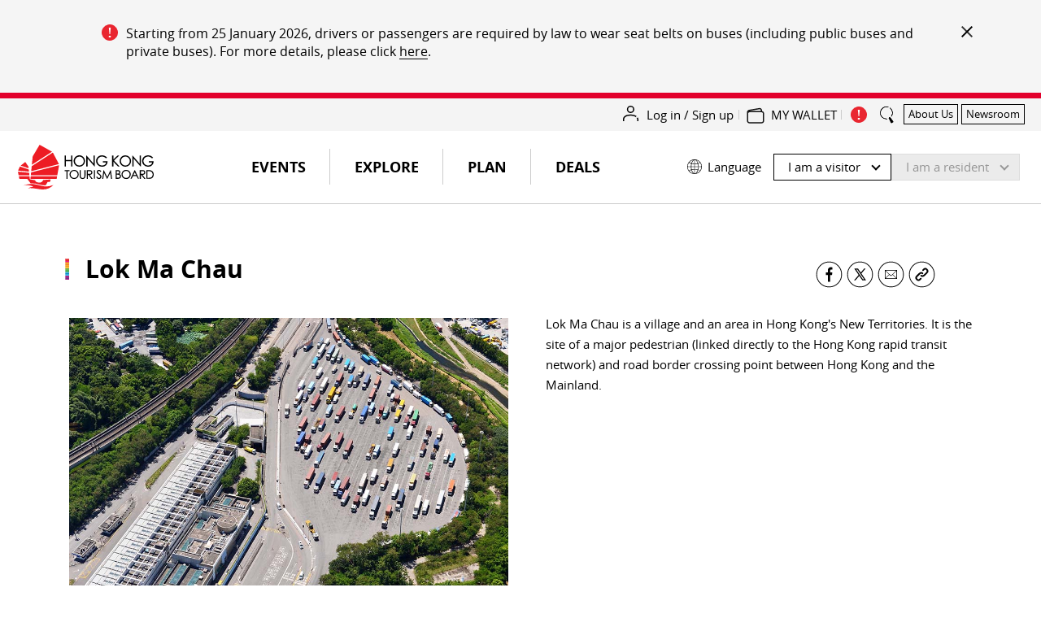

--- FILE ---
content_type: text/html;charset=utf-8
request_url: https://www.discoverhongkong.com/anz/interactive-map/lok-ma-chau.html
body_size: 54953
content:

<!DOCTYPE HTML>
<html lang="en" dir="ltr">
    <head>
    
    <meta charset="UTF-8"/>
    
    

        <script>
            window.queueItEnabled = true;
        </script>

        <noscript>
<meta http-equiv="refresh" content="0;url=/r/noscript.html">
</noscript>
<script type='text/javascript' src='//static.queue-it.net/script/queueclient.min.js'></script>
<script data-queueit-c='hktb' type='text/javascript' src='//static.queue-it.net/script/queueconfigloader.min.js'></script>
    

    <title>Lok Ma Chau | Hong Kong Tourism Board</title>
    <meta name="keywords" content="Lok Ma Chau, pedestrian crossing, road crossing, Hong Kong, Mainland"/>
    <meta name="description" content="Enter Hong Kong or the Mainland via the pedestrian and road border crossing point of Lok Ma Chau in Hong Kong’s northern New Territories."/>
    <meta name="template" content="dhk-poi-template"/>
    <meta name="mobile-web-app-capable" content="yes"/>
	<meta name="apple-mobile-web-app-capable" content="yes"/>
	<meta name="apple-mobile-web-app-title" content="Lok Ma Chau"/>
	
    <meta name="viewport" content="width=device-width,initial-scale=1,shrink-to-fit=no"/>
    <link rel="canonical" href="https://www.discoverhongkong.com/anz/interactive-map/lok-ma-chau.html"/>
    <!-- consentmode starts -->
    <!-- <sly> -->
    <script>
        // Set defaults 在页面初始化时设置默认的授权状态
        window.dataLayer = window.dataLayer || [];
        window.gtag = function () {
            dataLayer.push(arguments);
        };

        var gcs_default_consent = {
            ad_storage: "denied",
            analytics_storage: "denied",
            ad_user_data: "denied",
            ad_personalization: "denied",
            wait_for_update: 500,
            //region: ["ES", "US-AK"], //此参数为未必选，如果不需要指定地区可忽略
        };

        var gcs_cookies_expires_days = 180;
        var gcs_cookies_name = "_gcs_info";

        function setCookie(name, value, days) {
            var expires = "";
            if (days) {
                var date = new Date();
                date.setTime(date.getTime() + days * 24 * 60 * 60 * 1000);
                expires = "; expires=" + date.toUTCString();
            }
            document.cookie = name + "=" + value + expires + "; path=/";
        }

        function getCookie(name) {
            var nameEQ = name + "=";
            var cookies = document.cookie.split(";");
            for (var i = 0; i < cookies.length; i++) {
                var cookie = cookies[i];
                while (cookie.charAt(0) === " ") {
                    cookie = cookie.substring(1, cookie.length);
                }
                if (cookie.indexOf(nameEQ) === 0) {
                    return cookie.substring(nameEQ.length, cookie.length);
                }
            }
            return null;
        }

        function setDefaultConsent(status) {
            console.log("Setting default consent: " + JSON.stringify(status));
            window.gtag("consent", "default", status);
        }

        function updateConsent(status) {
            console.log("Updating consent: " + JSON.stringify(status));
            window.gtag("consent", "update", status);
            console.log("Setting GCS cookies flag: " + JSON.stringify(status));
            setCookie(
                gcs_cookies_name,
                encodeURIComponent(JSON.stringify(status)),
                gcs_cookies_expires_days
            );
        }

        // lang limit
        var getPathArray = window.location.pathname.split('/');

        if (getPathArray[1] == 'content' || getPathArray[1] == 'eng' || getPathArray[1] == 'fr' || getPathArray[1] == 'de' || getPathArray[1] == 'nl') {
            //consent mode logic here
            setDefaultConsent(gcs_default_consent);
            if (!!getCookie(gcs_cookies_name)) {
                // 当用户已经通过 banner 进行授权时，每个页面 call update 命令避免授权被 default 覆盖
                updateConsent(JSON.parse(decodeURIComponent(getCookie(gcs_cookies_name))));
            }
        }

        window.dataLayer.updateConsent = function (status) {
            updateConsent(status);
        }


    </script>
<!-- </sly> --><!-- consentmode ends -->
    
<meta property="og:title" content="Lok Ma Chau | Hong Kong Tourism Board"/>
<meta property="og:url" content="https://www.discoverhongkong.com/anz/interactive-map/lok-ma-chau.html"/>
<meta property="og:type" content="WEBSITE"/>
<meta property="og:site_name" content="Hong Kong Tourism Board"/>
<meta property="og:image" content="https://www.discoverhongkong.com/anz/interactive-map/lok-ma-chau.thumb.800.480.png?ck=1655871093"/>
<meta property="og:description" content="Enter Hong Kong or the Mainland via the pedestrian and road border crossing point of Lok Ma Chau in Hong Kong’s northern New Territories."/>
<meta property="twitter:card" content="summary"/>
<meta property="twitter:title" content="Lok Ma Chau | Hong Kong Tourism Board"/>
<meta property="twitter:description" content="Enter Hong Kong or the Mainland via the pedestrian and road border crossing point of Lok Ma Chau in Hong Kong’s northern New Territories."/>
<meta property="name" content="Hong Kong Tourism Board"/>
<meta property="description" content="Enter Hong Kong or the Mainland via the pedestrian and road border crossing point of Lok Ma Chau in Hong Kong’s northern New Territories."/>
<meta property="image" content="https://www.discoverhongkong.com/anz/interactive-map/lok-ma-chau.thumb.800.480.png?ck=1655871093"/>

      

    
    <meta class="firstloadercheck" name="isfirstloader" content="true"/>
    <meta class="firstloadermatch" name="market" content="AU"/>
    
        <meta class="firstloader" name="HK|zh-hk" content="/content/dhk-local-market/hk-tc.html"/>
    
        <meta class="firstloader" name="DE" content="https://www.discoverhongkong.com/de/index.html"/>
    
        <meta class="firstloader" name="TW" content="https://www.discoverhongkong.com/tc/index.html"/>
    
        <meta class="firstloader" name="HK" content="/content/dhk-local-market/hk-tc.html"/>
    
        <meta class="firstloader" name="RU" content="/ru/index.jsp"/>
    
        <meta class="firstloader" name="JP" content="https://www.discoverhongkong.com/jp/index.html"/>
    
        <meta class="firstloader" name="NZ" content="https://www.discoverhongkong.com/anz/index.html"/>
    
        <meta class="firstloader" name="CH|fr-fr" content="https://www.discoverhongkong.com/fr/index.html"/>
    
        <meta class="firstloader" name="FR" content="https://www.discoverhongkong.com/fr/index.html"/>
    
        <meta class="firstloader" name="LU|fr-fr" content="https://www.discoverhongkong.com/fr/index.html"/>
    
        <meta class="firstloader" name="SG" content="https://www.discoverhongkong.com/seasia/index.html"/>
    
        <meta class="firstloader" name="UK" content="https://www.discoverhongkong.com/uk/index.html"/>
    
        <meta class="firstloader" name="ID" content="https://www.discoverhongkong.com/id/index.html"/>
    
        <meta class="firstloader" name="GB" content="https://www.discoverhongkong.com/uk/index.html"/>
    
        <meta class="firstloader" name="CA" content="https://www.discoverhongkong.com/ca/index.html"/>
    
        <meta class="firstloader" name="US" content="https://www.discoverhongkong.com/us/index.html"/>
    
        <meta class="firstloader" name="AE" content="https://www.discoverhongkong.com/ae/index.html"/>
    
        <meta class="firstloader" name="IN" content="https://www.discoverhongkong.com/in/index.html"/>
    
        <meta class="firstloader" name="KR" content="https://www.discoverhongkong.com/kr/index.html"/>
    
        <meta class="firstloader" name="CN" content="https://www.discoverhongkong.cn/index.html"/>
    
        <meta class="firstloader" name="MY" content="https://www.discoverhongkong.com/seasia/index.html"/>
    
        <meta class="firstloader" name="Default" content="https://www.discoverhongkong.com/eng/index.html"/>
    
        <meta class="firstloader" name="TH" content="https://www.discoverhongkong.com/th/index.html"/>
    
        <meta class="firstloader" name="AU" content="https://www.discoverhongkong.com/anz/index.html"/>
    
        <meta class="firstloader" name="PH" content="https://www.discoverhongkong.com/seasia/index.html"/>
    
        <meta class="firstloader" name="VN" content="https://www.discoverhongkong.com/vn/index.html"/>
    



    
<link rel="preload" href="https://use.fontawesome.com/releases/v5.8.2/css/all.css" integrity="sha384-oS3vJWv+0UjzBfQzYUhtDYW+Pj2yciDJxpsK1OYPAYjqT085Qq/1cq5FLXAZQ7Ay" crossorigin="anonymous" as="style" onload="this.rel='stylesheet'"/>


      <script src="//assets.adobedtm.com/launch-EN2ae8e08b77fb4057a3c1e45aaec9432c.min.js" async></script>





    

    <meta class="swiftype" name="external_id" data-type="enum" content="poi__/content/dhk/anz/en/interactive-map/lok-ma-chau__"/>
    <meta class="swiftype" name="title" data-type="string" content="Lok Ma Chau"/>
    <meta class="swiftype" name="description" data-type="text" content="Enter Hong Kong or the Mainland via the pedestrian and road border crossing point of Lok Ma Chau in Hong Kong’s northern New Territories."/>
    
    <meta class="swiftype" name="tags" data-type="enum" content=""/>
    
    <meta class="swiftype" name="cq_tags" data-type="enum" content=""/>
    <meta class="swiftype" name="language" data-type="enum" content="en"/>
    <meta class="swiftype" name="path" data-type="enum" content="https://www.discoverhongkong.com/anz/interactive-map/lok-ma-chau.html"/>
    <meta class="swiftype" name="content_path" data-type="enum" content="/content/dhk/anz/en/interactive-map/lok-ma-chau"/>
    <meta class="swiftype" name="market" data-type="enum" content="anz"/>
    <meta class="swiftype" name="image" data-type="enum" content="/content/dam/dhk/intl/explore/neighbourhoods/interactive-map/transportation/lok-ma-chau/lok-ma-chau-control-point-1920x1080.jpg"/>
    <meta class="swiftype" name="pnet_id" data-type="enum"/>
    <meta class="swiftype" name="document_content" data-type="text"/>
    <meta class="swiftype" name="start_date" data-type="date"/>
    <meta class="swiftype" name="end_date" data-type="date"/>
    <meta class="swiftype" name="deleted" data-type="enum"/>
    <meta class="swiftype" name="status" data-type="enum"/>
    <meta class="swiftype" name="page_type" data-type="enum" content="poi"/>
    <meta class="swiftype" name="type" data-type="enum" content="poi"/>
    <meta class="swiftype" name="poi_hot" data-type="enum" content="false"/>
    <meta class="swiftype" name="exhibition_only" data-type="enum"/>
    
        <meta class="swiftype" name="location" data-type="location" content="22.50930657860361,114.07394433593753"/>
    
    
    <meta class="swiftype" name="other_company_name" data-type="string"/>
    


    

    

    
    
    

    

    
    
    
<link rel="stylesheet" href="/etc.clientlibs/dhk_gohk/clientlibs/clientlib-dhk-base.min.1b341396ef3ddf6c653b976c5ad9a74e.css" type="text/css">
<link rel="stylesheet" href="/etc.clientlibs/dhk-aem-esolution/clientlibs/clientlib-base.min.3e5448ae367695662ddbd3c71dd1610b.css" type="text/css">
<link rel="stylesheet" href="/etc.clientlibs/dhk/clientlibs/clientlib-vendor.min.775c74cdbed09e7da66b007947d84780.css" type="text/css">
<link rel="stylesheet" href="/etc.clientlibs/dhk/clientlibs/clientlib-base.min.d097a9e4c02e50cb8be322c58ddef818.css" type="text/css">



    

    
    
	
    <link rel="icon" href="/etc.clientlibs/dhk/clientlibs/clientlib-site/resources/images/favicon/favicon-16x16.png" sizes="16x16"/>
    <link rel="icon" href="/etc.clientlibs/dhk/clientlibs/clientlib-site/resources/images/favicon/favicon-32x32.png" sizes="32x32"/>
    <link rel="icon" href="/etc.clientlibs/dhk/clientlibs/clientlib-site/resources/images/favicon/favicon-96x96.png" sizes="96x96"/>

    
    <link rel="shortcut icon" sizes="36x36" href="/etc.clientlibs/dhk/clientlibs/clientlib-site/resources/images/favicon/android-icon-36x36.png"/>
    <link rel="shortcut icon" sizes="48x48" href="/etc.clientlibs/dhk/clientlibs/clientlib-site/resources/images/favicon/android-icon-48x48.png"/>
    <link rel="shortcut icon" sizes="72x72" href="/etc.clientlibs/dhk/clientlibs/clientlib-site/resources/images/favicon/android-icon-72x72.png"/>
    <link rel="shortcut icon" sizes="96x96" href="/etc.clientlibs/dhk/clientlibs/clientlib-site/resources/images/favicon/android-icon-96x96.png"/>
    <link rel="shortcut icon" sizes="144x144" href="/etc.clientlibs/dhk/clientlibs/clientlib-site/resources/images/favicon/android-icon-144x144.png"/>
    <link rel="shortcut icon" sizes="192x192" href="/etc.clientlibs/dhk/clientlibs/clientlib-site/resources/images/favicon/android-icon-192x192.png"/>

    
    <link rel="apple-touch-icon" href="/etc.clientlibs/dhk/clientlibs/clientlib-site/resources/images/favicon/apple-icon-57x57.png" sizes="57x57"/>
    <link rel="apple-touch-icon" href="/etc.clientlibs/dhk/clientlibs/clientlib-site/resources/images/favicon/apple-icon-60x60.png" sizes="60x60"/>
    <link rel="apple-touch-icon" href="/etc.clientlibs/dhk/clientlibs/clientlib-site/resources/images/favicon/apple-icon-72x72.png" sizes="72x72"/>
    <link rel="apple-touch-icon" href="/etc.clientlibs/dhk/clientlibs/clientlib-site/resources/images/favicon/apple-icon-76x76.png" sizes="76x76"/>
    <link rel="apple-touch-icon" href="/etc.clientlibs/dhk/clientlibs/clientlib-site/resources/images/favicon/apple-icon-114x114.png" sizes="114x114"/>
    <link rel="apple-touch-icon" href="/etc.clientlibs/dhk/clientlibs/clientlib-site/resources/images/favicon/apple-icon-120x120.png" sizes="120x120"/>
    <link rel="apple-touch-icon" href="/etc.clientlibs/dhk/clientlibs/clientlib-site/resources/images/favicon/apple-icon-144x144.png" sizes="144x144"/>
    <link rel="apple-touch-icon" href="/etc.clientlibs/dhk/clientlibs/clientlib-site/resources/images/favicon/apple-icon-152x152.png" sizes="152x152"/>
    <link rel="apple-touch-icon" href="/etc.clientlibs/dhk/clientlibs/clientlib-site/resources/images/favicon/apple-icon-180x180.png" sizes="180x180"/>
    <link rel="apple-touch-icon" href="/etc.clientlibs/dhk/clientlibs/clientlib-site/resources/images/favicon/apple-icon.png" sizes="192x192"/>

    
    <meta name="msapplication-TileColor" content="#FFFFFF"/>
    <meta name="msapplication-TileImage" content="/etc.clientlibs/dhk/clientlibs/clientlib-site/resources/images/favicon/ms-icon-144x144.png"/>
    <meta name="msapplication-square70x70logo" content="/etc.clientlibs/dhk/clientlibs/clientlib-site/resources/images/favicon/ms-icon-70x70.png"/>
    <meta name="msapplication-square150x150logo" content="/etc.clientlibs/dhk/clientlibs/clientlib-site/resources/images/favicon/ms-icon-150x150.png"/>
    <meta name="msapplication-square310x310logo" content="/etc.clientlibs/dhk/clientlibs/clientlib-site/resources/images/favicon/ms-icon-310x310.png"/>

    
    <meta name="msapplication-config" content="/etc.clientlibs/dhk/clientlibs/clientlib-site/resources/images/favicon/browserconfig.xml"/>
    

    
    
    <script>
      window.DHK = {
          clientlib_path: '/etc.clientlibs/dhk/clientlibs/clientlib-site',
          api_endpoint: 'https://api.discoverhongkong.com'
      };
  </script>

</head>
    
    <body class="dhkpoipage page basicpage dhk en" data-template="default">
        
        
            
            
<div class="root responsivegrid dhk">


<div class="aem-Grid aem-Grid--12 aem-Grid--default--12 ">
    
    <div class="headerexperiencefragment experiencefragment aem-GridColumn aem-GridColumn--default--12">
    
    
    
    <div class="xfpage page basicpage dhk">

    



<div class="xf-content-height">
    


<div class="aem-Grid aem-Grid--12 aem-Grid--default--12 ">
    
    <div class="experiencefragment aem-GridColumn aem-GridColumn--default--12">

    
    

    



<div class="xf-content-height">
    


<div class="aem-Grid aem-Grid--12 aem-Grid--default--12 ">
    
    <div class="freeformeditor-v2 aem-GridColumn aem-GridColumn--default--12"><style>
   @media (min-width: 991.98px) {
      html[dir] .important__notices {
         padding: 30px 40px;
      }

      html[dir] .important__notices>.container>.row>.col-xl-2 {
         display: none;
      }

      html[dir] .important__notices>.container>.row>.col-xl-10 {
         -ms-flex: 0 0 auto;
         flex: 0 0 auto;
         max-width: none;
      }

      html[dir=ltr] .important__notices--content-close {
         top: 0;
      }
   }

   @media (min-width: 767.98px) {

      html[dir] .important__notices--list-text,
      html[dir] .important__notices--list-text p,
      html[dir] .important__notices--list-text a {
         font-size: 16px;
         line-height: 1.4;
      }

      html[lang="zh-TW"] .important__notices--list-text,
      html[lang="zh-TW"] .important__notices--list-text p,
      html[lang="zh-TW"] .important__notices--list-text a,
      html[lang="zh-CN"] .important__notices--list-text,
      html[lang="zh-CN"] .important__notices--list-text p,
      html[lang="zh-CN"] .important__notices--list-text a {
         font-size: 17px;
      }
   }

   @media screen and (max-width: 1023px) {
      html[dir] .important__notices {
         padding: 40px 20px 20px 20px !important;
      }
   }

   @media (max-width: 767.98px) {
      html[dir] .important__notices {
         padding: 30px 15px 15px 15px !important;
      }

      html[dir] .important__notices>.container>.row>.col-lg-9 {
         position: unset;
         padding-left: 0 !important;
         padding-right: 0 !important;
      }

      html[dir] .important__notices--content {
         position: unset;
      }

      html[dir=ltr] .important__notices--content-close {
         right: 15px;
         top: 5px;
      }

      html[dir] .important__notices--list-text:last-child {
         padding-bottom: 0 !important;
      }
   }
</style>

    
    



    

</div>
<div class="dhkimportantnoticev2 aem-GridColumn aem-GridColumn--default--12">
    



	<style>
		
		html[dir] .important__notices .important__notices--title,
		html[dir] .important__notices p{
			color: ;
			text-decoration-color: ;
		}
		html[dir] div.important__notices--content a {
			color: ;
			background-image: -webkit-gradient(linear, left top, left bottom, from(), to()),-webkit-gradient(linear, left top, left bottom, from(), to());
		}
		html[dir] div.important__notices--content a:hover {
			color: #E2002C;
			background-image: -webkit-gradient(linear, left top, left bottom, from(#E2002C), to(#E2002C)),-webkit-gradient(linear, left top, left bottom, from(#E2002C), to(#E2002C));
		}
    
		html[dir] button.important__notices--content-close {
			background-image: none;
		}
		html[dir] button.important__notices--content-close::before,
		html[dir] button.important__notices--content-close::after {
			background-image: none;
			display: block;
			content: '';
			height: 2px;
			width: 18px;
			position: absolute;
			top: 50%;
			background-color: #000;;
		}
		html[dir=ltr] button.important__notices--content-close::before,
		html[dir=ltr] button.important__notices--content-close::after{
			left: 0;
		}
		html[dir=rtl] button.important__notices--content-close::before,
		html[dir=rtl] button.important__notices--content-close::after{
			right: 0;
		}
		html[dir] button.important__notices--content-close::before {
			transform: rotate(-45deg);
		}

		html[dir] button.important__notices--content-close::after {
			transform: rotate(45deg);
		}
		@media screen and (max-width: 1023px) {
			html[dir] .important__notices {
				padding: 40px 20px 20px 20px;
			}
		}
	</style>


<div class="important__notices-box" data-enabled-cookie="false" data-expire="600000" data-session="false">
	<div class="important__notices js-important-notices" data-swiftype-index='false'>
		<div class="container cmp-container">
			<div class="row">
				<div class="col-lg-3 col-xl-2">
					
				</div>
				<div class="col-lg-9 col-xl-10">
					<div class="important__notices--content">
						<button type="button" class="important__notices--content-close js-notices-close" aria-label="important_notice_close"></button>

						
							<ul class="important__notices--list">
								<li class="important__notices--list-text"><p>Starting from 25 January 2026, drivers or passengers are required by law to wear seat belts on buses (including public buses and private buses). For more details, please click <a href="https://www.td.gov.hk/en/road_safety/sb/" target="_blank">here</a>.</p>
</li>
							</ul>
						
					</div>
				</div>
			</div>
		</div>
	</div>
</div>
</div>

    
</div>

</div>
</div>
<div class="dhkheader aem-GridColumn aem-GridColumn--default--12">

    <script>
        window.DHK_ESOLUTION = window.DHK_ESOLUTION || {};

        if (!window.DHK_ESOLUTION.CONSTANTS_INITIALIZED) {
            window.DHK_ESOLUTION.LANG = "en";
            window.DHK_ESOLUTION.CHANNEL = "Discover Hong Kong";
            window.DHK_ESOLUTION.MARKET = "AU";
            window.DHK_ESOLUTION.SSO_ACCESS_TOKEN_COOKIE_NAME = "dhk_esolution_sso_access_token";
            window.DHK_ESOLUTION.AUTH_CALLBACK_URL = "https://api.discoverhongkong.com/esolution/sso/callback";
            window.DHK_ESOLUTION.WALLET_WEB_APP_HOST = "https://my.discoverhongkong.com";
            window.DHK_ESOLUTION.FRONTEND_API_HOST = "https://api-es.discoverhongkong.com";
            window.DHK_ESOLUTION.AUTH_SERVICE_HOST = "https://auth-es.discoverhongkong.com";
            window.DHK_ESOLUTION.SSO_SERVICE_HOST = "https://sso-es.discoverhongkong.com";
            window.DHK_ESOLUTION.OFFER_PAGE_PATH = "/content/dhk/intl/en";
            window.DHK_ESOLUTION.CLIENT_ID = "dhk-prod";

            window.DHK_ESOLUTION.ACTION_RAND = "es_action_rand";
            window.DHK_ESOLUTION.COOKIE_NAME_ACTION_TO_DO_ADD_TO_MY_WALLET = "es_actionToDo_addToMyWallet";
            window.DHK_ESOLUTION.COOKIE_NAME_ACTION_TO_DO_ADD_TO_MY_WALLET_RAND = "es_actionToDo_addToMyWallet_rand";
            window.DHK_ESOLUTION.LOGIN_ACTION_RAND = "es_login_rand";
            window.DHK_ESOLUTION.COOKIE_NAME_ACTION_LOGIN = "es_action_Login";
            window.DHK_ESOLUTION.COOKIE_NAME_ACTION_LOGIN_RAND = "es_action_Login_rand";
            window.DHK_ESOLUTION.COOKIE_NAME_ACTION_LOGOUT = "es_action_Logout";
            window.DHK_ESOLUTION.COOKIE_NAME_ACTION_LOGOUT_RAND = "es_action_Logout_rand";
            window.DHK_ESOLUTION.COOKIE_NAME_SELECT_REGION_POPUP = "select_region_popup";
            // 从 cookie 获取 access_token
            if (window.DHK_ESOLUTION.SSO_ACCESS_TOKEN_COOKIE_NAME) {
                let getCookie = function(cname){
                    var name = cname + "=";
                    var ca = document.cookie.split(";");
                    for (var i = 0; i < ca.length; i++) {
                        var c = ca[i];
                        while (c.charAt(0) === " ") c = c.substring(1);
                        if (c.indexOf(name) === 0) return c.substring(name.length, c.length);
                    }
                    return "";
                };
                window.DHK_ESOLUTION.ACCESS_TOKEN = getCookie(
                    window.DHK_ESOLUTION.SSO_ACCESS_TOKEN_COOKIE_NAME
                );
            }

            window.DHK_ESOLUTION.GET_RANDOM_STR = function(length){
                let str = '0123456789abcdefghijklmnopqrstuvwxyzABCDEFGHIJKLMNOPQRSTUVWXYZ';
                let result = '';
                for (let i = length; i > 0; --i)
                    result += str[Math.floor(Math.random() * str.length)];
                return result;
            };

            window.DHK_ESOLUTION.ADD_QUERY_PARAMETER = function(uri, key, value){
                if (!value) {
                    return uri;
                }
                var re = new RegExp("([?&])" + key + "=.*?(&|$)", "i");
                var separator = uri.indexOf('?') !== -1 ? "&" : "?";
                if (uri.match(re)) {
                    return uri.replace(re, '$1' + key + "=" + value + '$2');
                } else {
                    return uri + separator + key + "=" + value;
                }
            };

            window.DHK_ESOLUTION.GO_TO_LOGIN = function(params){
                let currPage = window.location.href;
                console.log('GO_TO_LOGIN,currPage:', currPage)
                currPage = currPage.replace(/\?logout-from=esolution($|\s+)/, '')
                    .replace(/&logout-from=esolution/, '')
                    .replace(/(\?)(?=logout-from=esolution)logout-from=esolution&/, '$1')
                let randStr = window.DHK_ESOLUTION.GET_RANDOM_STR(6)
                if (!params) {
                    params = {}
                }
                // api cause issue.,delay open .
                // params[window.DHK_ESOLUTION.LOGIN_ACTION_RAND] = randStr
                // Cookies.set(window.DHK_ESOLUTION.COOKIE_NAME_ACTION_LOGIN, '1')
                // Cookies.set(window.DHK_ESOLUTION.COOKIE_NAME_ACTION_LOGIN_RAND, randStr)
                /*setCookie(window.DHK_ESOLUTION.COOKIE_NAME_ACTION_LOGIN, '1')
                 setCookie(window.DHK_ESOLUTION.COOKIE_NAME_ACTION_LOGIN_RAND, randStr) */

                currPage = window.DHK_ESOLUTION.addParamsToUrl(params, currPage)
                let url = window.DHK_ESOLUTION.AUTH_SERVICE_HOST
                    + "/oauth2/auth?client_id=" + window.DHK_ESOLUTION.CLIENT_ID + "&scope=offline&response_type=code&state="
                    + encodeURIComponent(currPage)
                    + "&locale=" + window.DHK_ESOLUTION.LANG
                    + "&redirect_uri="
                    + window.DHK_ESOLUTION.AUTH_CALLBACK_URL;
                if (window.DHK_ESOLUTION.isNightTreats(currPage)){
                    let wfParams = {
                        "wf":"qiwr4ms"
                    }
                    url = window.DHK_ESOLUTION.addParamsToUrl(wfParams,url)
                }
                let adobemcParams = {
                    "adobe_mc":window.DHK_ESOLUTION.getAdobeMCID(1)
                }
                if (window.DHK_ESOLUTION.isAdobeMc(currPage)){
                    url = window.DHK_ESOLUTION.addParamsToUrl(adobemcParams,url)
                }
                console.log(url)
                window.location.href = url;
            };

            window.DHK_ESOLUTION.getAdobeMCID = function (htmlEncode) {
                var timestamp = Date.now();
                var orgID = "CE0F1B475C48735B0A495E92@AdobeOrg";
                var ADOBEvisitor = Visitor.getInstance(orgID, {
                    trackingServer: "sstats.adobe.com",
                    trackingServerSecure: "sstats.adobe.com",
                    marketingCloudServer: "sstats.adobe.com",
                    marketingCloudServerSecure: "sstats.adobe.com"
                });
                var mcID = ADOBEvisitor.getMarketingCloudVisitorID();
                var mcKey = "MCMID="+mcID+"|MCORGID="+orgID+"|TS="+timestamp;
                if(htmlEncode == '1'){
                    mcKey = encodeURIComponent(mcKey);
                }
                return mcKey;
            }

            window.DHK_ESOLUTION.addParamsToUrl = function(params, url){
                if (params) {
                    Object.keys(params).forEach(function(key){
                        url = window.DHK_ESOLUTION.ADD_QUERY_PARAMETER(url, key, params[key]);
                    });
                }
                return url
            }

            window.DHK_ESOLUTION.encodeAnalyticsText = function(text){
                if (!text) return "";
                return text.replace(/\ /g, "_");
            };

            window.DHK_ESOLUTION.buildAnalyticsText = function(categoryName, merchantName, offerId){
                let text = categoryName + "-" + window.DHK_ESOLUTION.encodeAnalyticsText(merchantName) + "-" + offerId;
                return text;
            };

            window.DHK_ESOLUTION.getUserInfoCache = function(isLogin, data, textStatus){

                if (!window.DHK_ESOLUTION.ACCESS_TOKEN) {
                    // no login
                    if (isLogin) {
                        let curPage = encodeURIComponent(window.location.href);
                        let url = window.DHK_ESOLUTION.AUTH_SERVICE_HOST +
                            "/oauth2/auth?client_id=" + window.DHK_ESOLUTION.CLIENT_ID + "&scope=offline&response_type=code&state=" + curPage +
                            "&redirect_uri=" +
                            encodeURIComponent(window.DHK_ESOLUTION.AUTH_CALLBACK_URL);
                        //console.log(url)
                        //window.open(url)
                        window.location.href = url;
                    }
                } else {
                    let strings = window.DHK_ESOLUTION.ACCESS_TOKEN.split("."); //截取token，获取载体
                    let userInfo = JSON.parse(decodeURIComponent(escape(
                        window.atob(strings[1].replace(/-/g, "+").replace(/_/g, "/"))
                    )));
                    return userInfo;
                }
            };

            window.DHK_ESOLUTION.checkIsLogin = function(successCallback, failCallBack){

                let accessToken = Cookies.get(window.DHK_ESOLUTION.SSO_ACCESS_TOKEN_COOKIE_NAME);

                let headerParams = {
                    Authorization: "Bearer " + accessToken
                };

                let url = window.DHK_ESOLUTION.SSO_SERVICE_HOST + "/auth/introspect"
                $.ajax({
                    url: url,
                    crossDomain: true,
                    type: "get",
                    dataType: "json",
                    contentType: "application/x-www-form-urlencoded",
                    //headers: headerParams,
                    success: function(data, textStatus, fn){
                        //
                        //console.log(data)
                        successCallback(true, data, textStatus)
                    },
                    error: function(xhr){
                        console.log(xhr)
                        if (xhr.status === 401) {
                            failCallBack();
                        }

                    }
                });
            };

            window.DHK_ESOLUTION.getCustomersProfile = function(callback, scenario = 'trackLogin'){
                if (scenario === 'trackLogin') {
                    const {
                        ACTION_RAND: randKey,
                        COOKIE_NAME_ACTION_LOGIN: businessKey,
                        COOKIE_NAME_ACTION_LOGIN_RAND: randStrKey,
                        checkCookieForLoginOrLogout: checkCookie,
                        cookieUtil
                    } = window.DHK_ESOLUTION

                    if (!checkCookie(randKey, businessKey, randStrKey)) {
                        return;
                    }
                    cookieUtil.delCookie(businessKey)
                    cookieUtil.delCookie(randStrKey)
                }

                let userInfo = window.DHK_ESOLUTION.getUserInfoCache(false);

                if (!userInfo) {
                    return;
                }

                getCustomerInfoAndExecuteCallback();

                function getCustomerInfoAndExecuteCallback(){
                    let accessToken = Cookies.get(window.DHK_ESOLUTION.SSO_ACCESS_TOKEN_COOKIE_NAME);
                    let url = window.DHK_ESOLUTION.FRONTEND_API_HOST + "/customers/" + userInfo['sub'];
                    let headerParams = {
                        Authorization: "Bearer " + accessToken
                    };

                    $.ajax({
                        url: window.DHK_ESOLUTION.FRONTEND_API_HOST + "/customers/" + userInfo['sub'] + "?ts=" + new Date().getTime(),
                        crossDomain: true,
                        type: "get",
                        dataType: "json",
                        contentType: "application/x-www-form-urlencoded",
                        headers: headerParams,
                        success: function(data, textStatus, fn){
                            if (data["id"] != null) {
                                callback(data)
                            }
                        },
                        error: function(xhr){
                            console.error("error ,req " + url, xhr)
                        }
                    });
                }
            }

            window.DHK_ESOLUTION.addNumberOfCoupons = function(addNum){
                let numSpan = $(".userinfo .wallet-info .number-of-coupons");
                let mobileNumSapn = $(".nav-userinfo-account .number-of-coupons")
                if (numSpan) {
                    let numText = numSpan.text().replace("(", "").replace(")", "");

                    if (!numText) {
                        numText = "0"
                    }
                    let num = parseInt(numText);

                    if (addNum) {
                        num = num + addNum;
                    } else {
                        num++;
                    }
                    numSpan.text("(" + num + ")");
                    if (mobileNumSapn) {
                        mobileNumSapn.text("(" + num + ")");
                    }
                }
            }

            window.DHK_ESOLUTION.showTooltip = function(isOk, categoryId, errMsg, callback){
                let $win = $(window).width();
                let failClass = "tip-false"
                let okTips = $(".desktop.userinfo .tooltip .icon-text").data("ok")
                let failTips = $(".desktop.userinfo .tooltip .icon-text").data("fail")
                let desktopTips = $(".desktop.userinfo .tooltip");
                let mbTips = $(".mb.userinfo .tooltip");
                let showTips = null;
                let fadeOutTime = 15000;
                let bgClx = "-es-category-bg-" + categoryId;


                if (errMsg) {
                    failTips = errMsg
                }

                if ($win >= 1024) {
                    showTips = desktopTips;
                } else {
                    showTips = mbTips;
                }
                //
                // showTips.find(".icon-text").addClass(fontClx)
                showTips.find(".icon-img").addClass(bgClx);
                showTips.find(".btn-block").addClass(bgClx);
                showTips.find(".closeBtn").addClass(bgClx);
                showTips.removeClass(failClass);
                if (isOk) {
                    showTips.find(".btn-block").show();
                    showTips.find(".icon-text").text(okTips);
                } else {
                    showTips.addClass(failClass);
                    showTips.find(".icon-text").text(failTips);
                    showTips.find(".btn-block").hide();
                }

                showTips.show()
                setTimeout(function(){
                    showTips.fadeOut()
                    callback && callback()
                }, fadeOutTime)
            }
            window.DHK_ESOLUTION.isDeskTop = function(){
                let $win = $(window).width();
                return $win > 768;
            }

            window.DHK_ESOLUTION.parseJwtToken = function(token){
                let jwtArr = token.split("."); //截取token，获取载体
                let s = escape(window.atob(jwtArr[1].replace(/-/g, "+").replace(/_/g, "/")));
                let payload = JSON.parse(decodeURIComponent(s));
                return payload["sub"];
            };
            // 解析 access_token 获取 sso_uid, access_token 是 JWT 格式的
            if (window.DHK_ESOLUTION.ACCESS_TOKEN) {
                window.DHK_ESOLUTION.SSO_UID =
                    window.DHK_ESOLUTION.parseJwtToken(window.DHK_ESOLUTION.ACCESS_TOKEN);
            }

            // true 没有库存，不能抢, false 可以抢
            window.DHK_ESOLUTION.isOutOfQuota = function(campaignData){
                if (!campaignData) {
                    return true;
                }

                // end date
                let endDate = campaignData['end_date'];     
                if (endDate && new Date(endDate).getTime() < new Date().getTime()){
                    return true;
                }

                if (campaignData["type"] === "GENERAL_MESSAGE_CAMPAIGN") {
                    return campaignData.hasOwnProperty("coupon_campaign_type_coupon_stock")
                        && campaignData["coupon_campaign_type_coupon_stock"] === 0;
                }

                const isOutOfQuota = !campaignData.hasOwnProperty("coupon_campaign_type_coupon_stock")
                    || campaignData["coupon_campaign_type_coupon_stock"] <= 0

                let channelLimits = campaignData["channel_limits"];

                if (!channelLimits || channelLimits.length === 0) {
                    return isOutOfQuota;
                }

                let channelLimit =
                    channelLimits.find(item => item.hasOwnProperty("publish_channel")
                        && item["publish_channel"]["name"] === window.DHK_ESOLUTION.CHANNEL);

                if (!channelLimit || !channelLimit["per_campaign_download_limit"]) {
                    return isOutOfQuota;
                }

                if (channelLimit["per_campaign_download_limit"] >= 0) {
                    return !channelLimit.hasOwnProperty("coupon_stock")
                        || channelLimit["coupon_stock"] <= 0;
                }

                return true;
            };

            window.DHK_ESOLUTION.getOpenInNewTab = function(campaignData, openInNewTab){
                if (campaignData['landing_page_url'] && campaignData['is_redirection_campaign']) {
                    return true;
                } else {
                    return openInNewTab
                }
            };

            window.DHK_ESOLUTION.isOutSideLink = function(url){
                let extractHostname = function extractHostname(url){
                    var hostname;
                    if (url.indexOf("//") > -1) {
                        hostname = url.split('/')[2];
                    } else {
                        hostname = url.split('/')[0];
                    }
                    hostname = hostname.split(':')[0];
                    hostname = hostname.split('?')[0];
                    return hostname;
                }
                let domain = extractHostname(url);
                if (url.startsWith("http") && domain.indexOf("discoverhongkong.com") == -1 && domain.indexOf("discoverhongkong.cn") == -1) {
                    return true;
                }
                return false
            };
            window.DHK_ESOLUTION.cookieUtil = {
                getCookie: function(cname){
                    let name = cname + '='
                    let ca = document.cookie.split(';')
                    for (let i = 0; i < ca.length; i++) {
                        let c = ca[i]
                        while (c.charAt(0) == ' ') c = c.substring(1)
                        if (c.indexOf(name) == 0) return c.substring(name.length, c.length)
                    }
                    return ''
                },
                setCookie: function(name, value){
                    var exp = new Date()
                    exp.setTime(exp.getTime() + 24 * 60 * 60 * 1000)
                    document.cookie = name + '=' + escape(value) + ';expires=' + exp.toGMTString()
                },
                delCookie: function(name){
                    let exp = new Date()
                    exp.setTime(exp.getTime() - 1)
                    let cval = this.getCookie(name)
                    if (cval != null) document.cookie = name + '=' + cval + ';expires=' + exp.toGMTString()
                }
            };

            window.DHK_ESOLUTION.getUrlParam = function(name){
                var reg = new RegExp('(^|&)' + name + '=([^&]*)(&|$)') //构造一个含有目标参数的正则表达式对象
                var r = window.location.search.substr(1).match(reg) //匹配目标参数
                if (r != null) return decodeURI(r[2])
                return null //返回参数值
            }


            window.DHK_ESOLUTION.setCookieForLoginOrLogout = function(randKey, businessKey, randStrKey){
                const setCookie = window.DHK_ESOLUTION.cookieUtil.setCookie
                let randStr = window.DHK_ESOLUTION.GET_RANDOM_STR(6)
                let params = {}
                params[randKey] = randStr
                setCookie(businessKey, '1')
                setCookie(randStrKey, randStr)
                return params;
            }
            window.DHK_ESOLUTION.checkCookieForLoginOrLogout = function(randKey, businessKey, randStrKey){
                const getCookie = window.DHK_ESOLUTION.cookieUtil.getCookie
                let actionRandStr = window.DHK_ESOLUTION.getUrlParam(randKey)

                return actionRandStr
                    && (getCookie(businessKey) === '1')
                    && (actionRandStr === getCookie(randStrKey))
            }

            window.DHK_ESOLUTION.trackLogOut = function(){

                const {
                    ACTION_RAND: randKey,
                    COOKIE_NAME_ACTION_LOGOUT: businessKey,
                    COOKIE_NAME_ACTION_LOGOUT_RAND: randStrKey,
                    checkCookieForLoginOrLogout: checkCookie,
                    cookieUtil
                } = window.DHK_ESOLUTION

                if (!checkCookie(randKey, businessKey, randStrKey)) {
                    return;
                }
                cookieUtil.delCookie(businessKey)
                cookieUtil.delCookie(randStrKey)

                doTrackLogout();

                function doTrackLogout(){
                    if (!window.woopra) {
                        console.log("woopra is not inited in trackLogOut")
                        return
                    }

                    const trackInfo = {
                        title: 'sso_logout_success',
                        language: window.DHK_ESOLUTION.LANG,
                        source_channel: window.DHK_ESOLUTION.CHANNEL,
                        userAgent: navigator.userAgent
                    }

                    // window.woopra.identify({
                    //     uuid: "n/a",
                    //     membershipId: "n/a"
                    // })

                    window.woopra.track('onclick', trackInfo)
                }

            }


            window.DHK_ESOLUTION.trackUser = function(data){
                const {sso_uid, membership_id} = data


                if (!sso_uid || !membership_id) {
                    return;
                }

                doTrackUser();

                function doTrackUser(){
                    if (!window.woopra) {
                        console.log('woopra is not init in doTrackUser')
                        return;
                    }

                    window.woopra.identify({uuid: sso_uid, membershipId: membership_id})
                    console.log('trackLogin,sso_uid: ' + sso_uid + ',membership_id: ' + membership_id)
                    console.log('channel: ' + window.DHK_ESOLUTION.CHANNEL)
                    const trackInfo = {
                        title: 'sso_login_success',
                        source_channel: window.DHK_ESOLUTION.CHANNEL,
                        language: window.DHK_ESOLUTION.LANG
                    }
                    window.woopra.track('event', trackInfo)
                }
            }

            window.DHK_ESOLUTION.isCarnival = function(url){
                let carnivalUrl = "harbour-chill-carnival"
                let isCarnival = url.indexOf("/" + carnivalUrl + "/")
                let isCarnivalHtml = url.indexOf("/" + carnivalUrl + ".html")
                if (isCarnival != "-1" || isCarnivalHtml != "-1"){
                    return true
                }
                return false
            }

            window.DHK_ESOLUTION.isNightTreats = function(url){
                let languages = [
                    "eng",
                    "anz",
                    "ca",
                    "in",
                    "seasia",
                    "uk",
                    "us",
                    "tc",
                    "hk-eng",
                    "hk-tc",
                    "china"
                ]

                for (let i=0; i<languages.length; i++){
                    let lang = languages[i]
                    let nightTreatsUrl = "summer-viva"
                    let isNightTreats = url.indexOf("/" + lang + "/what-s-new/events/" + nightTreatsUrl + "/")
                    let isNightTreatsHtml = url.indexOf("/" + lang + "/what-s-new/events/" + nightTreatsUrl + ".html")
                    if (isNightTreats != "-1" || isNightTreatsHtml != "-1"){
                        return true
                    }
                }

                return false

                // let nightTreatsUrl = "night-treats"
                // let isNightTreatsHKTC = url.indexOf("/hk-tc/deals/" + nightTreatsUrl + "/")
                // let isNightTreatsHKEN = url.indexOf("/hk-eng/deals/" + nightTreatsUrl + "/")
                // let isNightTreatsHtmlHKTC = url.indexOf("/hk-tc/deals/" + nightTreatsUrl + ".html")
                // let isNightTreatsHtmlHKEN = url.indexOf("/hk-eng/deals/" + nightTreatsUrl + ".html")
                // if (isNightTreatsHKTC != "-1" || isNightTreatsHKEN != "-1" || isNightTreatsHtmlHKTC != "-1" || isNightTreatsHtmlHKEN != "-1"){
                //     return true
                // }
                // return false
            }

            window.DHK_ESOLUTION.isAdobeMc = function(url){
                let isAdobeMcHKTC = url.indexOf("discoverhongkong.cn")
                if (isAdobeMcHKTC != "-1"){
                    return true
                }
                return false
            }

            window.DHK_ESOLUTION.trackEventPV = function(eventName){

                if (!window.woopra) {
                    console.log('woopra is not init in trackEventPV', eventName)
                    return;
                }

                const parsedEventName = window.DHK_ESOLUTION.parseCategoryNameOrEventName()

                if (parsedEventName !== eventName) {
                    return;
                }

                let trackInfo = {
                    title: eventName,
                    language: window.DHK_ESOLUTION.LANG,
                    source_channel: window.DHK_ESOLUTION.CHANNEL,
                    userAgent: navigator.userAgent
                }

                window.woopra.track('pv', trackInfo)

            }

            window.DHK_ESOLUTION.COUNTRY_CODE_MAP = {"33":["fr"],"66":["th"],"44":["uk"],"79":["ru"],"49":["de"],"1":["us","ca"],"971":["ae"],"852":["hk-tc"],"853":["hk-tc"],"886":["tc"],"91":["in"],"81":["jp"],"82":["kr"],"60":["sea"],"61":["anz"],"62":["id"],"84":["vn"],"63":["sea"],"86":["cn"],"31":["nl"],"64":["anz"],"65":["sea"]};

            window.DHK_ESOLUTION.getMarketSites = function(countryCode){
                return window.DHK_ESOLUTION.COUNTRY_CODE_MAP[countryCode] || ['en']
            }

            window.DHK_ESOLUTION.setSelectRegionPopupColor = function(){
                // todo:按照主题色设置弹窗颜色

                // const color = $('.offer-basic-detail-pc .offer-name.-es-font').css('color')
                // if (!color) {
                //     return
                // }
                //
                // const $selectRegionPopup = $('.layui-layer.select-region-popup')
                // if ($selectRegionPopup.length === 0) {
                //     return
                // }
                // doSetSelectRegionPopupColor()
                //
                // function doSetSelectRegionPopupColor(){
                //     $selectRegionPopup.find('.layui-layer-title path').attr('fill', color)
                //     $selectRegionPopup.find('.layui-layer-title').css('color', color)
                //     const $btn = $selectRegionPopup.find('.layui-layer-btn')
                //     const btnNumber = $btn.children().length
                //     if (btnNumber === 2) {
                //         $btn.find('.layui-layer-btn0').css('background-color', color)
                //         $btn.find('.layui-layer-btn1').css({
                //             'color': color,
                //             'border-color': color
                //         })
                //     }
                //
                //     if (btnNumber === 3) {
                //         $btn.find('.layui-layer-btn0').css('background-color', color)
                //         $btn.find('.layui-layer-btn1').css('background-color', color)
                //         $btn.find('.layui-layer-btn2').css({
                //             'color': color,
                //             'border-color': color
                //         })
                //     }
                // }


            }

            window.DHK_ESOLUTION.TOKEN_ENDPOINT = window.DHK_ESOLUTION.AUTH_SERVICE_HOST + "/oauth2/auth";
            window.DHK_ESOLUTION.USER_PROFILE_ENDPOINT = window.DHK_ESOLUTION.FRONTEND_API_HOST + "/customers/" + window.DHK_ESOLUTION.SSO_UID;
            window.DHK_ESOLUTION.MY_WALLET_URL = window.DHK_ESOLUTION.WALLET_WEB_APP_HOST + "/" + window.DHK_ESOLUTION.LANG + "/my-wallet";
            window.DHK_ESOLUTION.MY_ACCOUNT_URL = window.DHK_ESOLUTION.WALLET_WEB_APP_HOST + "/" + window.DHK_ESOLUTION.LANG + "/my-account";
            window.DHK_ESOLUTION.LOGOUT_URL = window.DHK_ESOLUTION.WALLET_WEB_APP_HOST + "/frontend/logout";
            window.DHK_ESOLUTION.CHECK_AUTHORIZATION_URL = window.DHK_ESOLUTION.SSO_SERVICE_HOST + "/auth/introspect";


            // 初始化完成
            window.DHK_ESOLUTION.CONSTANTS_INITIALIZED = true;
        }

    </script>


    
        <!-- DHK e-Solution Categories style -->
        <style>html[dir] .-es-category-bg-3{ background-color: #FF5A00 !important; }
html[dir] .-es-category-bg-font-3{ color: #FF5A00 !important; }
html[dir] .-es-category-font-3{ color: #FFFFFF !important; }
html[dir] .-es-category-font-bg-3{ background-color: #FFFFFF !important; }
html[dir] .-es-category-bg-font-hover-3.hover-color:hover{color: #FF5A00 !important; }
html[dir] .-hot-offer-tag-3{ background-color: #FF5A00 !important; }
html[dir] .-hot-offer-tag-3::before{ border-bottom-color: #FF5A00 !important; }
html[dir] .-hot-offer-tag-3::after{ border-top-color: #FF5A00 !important; }
html[dir] .-hot-offer-item-link-3:hover { color: #FF5A00 !important; }
html[dir] .-swiper-button-prev-3::after{ border-top-color: #FF5A00 !important;border-left-color: #FF5A00 !important; }
html[dir] .-swiper-button-next-3::after{ border-top-color: #FF5A00 !important; border-left-color: #FF5A00 !important; }
html[dir] .non-featured-offers .toggle-select-container .-active-3 { background-color: #FF5A00 !important; }
html[dir] .non-featured-offers .toggle-select-container .-active-3 { background-color: #FF5A00 !important; }
html[dir] .non-featured-offers .letter-select .-active-3 {  color: #FF5A00 !important; }
html[dir] .non-featured-offers .-letter-select-3 a:hover {  color: #FF5A00 !important; }
html[dir] .non-featured-offers .daysFilter-3 .daysContainer li input[type=checkbox]:checked+label:after  { background-color: #FF5A00 !important;  border-color:#FF5A00 !important }
html[dir] .non-featured-offers .daysFilter-3 .-daysContainer-3 li input[type=checkbox]:checked+label:after  { background-color: #FFFFFF !important;  border-color:#FFFFFF !important }
html[dir] .non-featured-offers .daysFilter-3 .-daysContainer-3 li input+label:after  { background-color: unset !important;  border:unset  !important }
html[dir] .non-featured-offers .daysFilter  .-daysContainer-3 { background-color: #FF5A00 !important;color:#FFFFFF !important; }
html[dir] .non-featured-offers .daysFilter .daysContainer.-daysContainer-3 li { color:#FFFFFF ; }
html[dir] .non-featured-offers .daysFilter .daysContainer.-daysContainer-3 li:hover { background-color:  rgba(255, 255, 255, 0.3); color:#FFFFFF ; }
html[dir] .non-featured-offers .daysFilter .filterToggle.filterToggleSelected-3 { background-color: #FF5A00 !important; color:#FFFFFF !important; }
html[dir] .non-featured-offers .non-featured-offer-list-container .daysFilter.daysFilter-3 .filterToggle.filterToggleSelected-3::after{  background-image: url("data:image/svg+xml,%3Csvg id='Icon_ionic-ios-arrow-dropdown' data-name='Icon ionic-ios-arrow-dropdown' xmlns='http://www.w3.org/2000/svg' width='17.792' height='17.792' viewBox='0 0 17.792 17.792'%3E %3Cpath id='路径_32' data-name='路径 32' d='M10.223,14.657a.829.829,0,0,0,0,1.168l4.093,4.08a.825.825,0,0,0,1.138.026l4.033-4.02a.824.824,0,1,0-1.163-1.168l-3.464,3.413-3.469-3.5A.825.825,0,0,0,10.223,14.657Z' transform='translate(-5.963 -7.699)' fill='rgb(255,255,255)'/%3E %3Cpath id='路径_33' data-name='路径 33' d='M3.375,12.271a8.9,8.9,0,1,0,8.9-8.9A8.894,8.894,0,0,0,3.375,12.271ZM17.591,6.95A7.524,7.524,0,1,1,6.95,17.591,7.524,7.524,0,1,1,17.591,6.95Z' transform='translate(-3.375 -3.375)' fill='rgb(255,255,255)'/%3E %3C/svg%3E ");}
html[dir] .non-featured-offers .daysFilter .daysContainer.-daysContainer-3  li input+label:before{ border-color:#FFFFFF!important;}html[dir] .non-featured-offers .daysFilter  .-daysContainer-3 li input[type=checkbox]:checked+label:after { background-color: #FFFFFF!important;}
html[dir] .non-featured-offers .daysFilter  .-daysContainer-3 li.active-day input+label:after { background-color: #FFFFFF!important;}
html[dir] .non-featured-offers-header .-slide-box-3.checked  { background-color: #FF5A00 !important; color:#FFFFFF!important; }
html[dir] .non-featured-offers-header .-slide-box-3.checked .slide-text {  color:#FFFFFF!important; }
html[dir] .non-featured-offers-header .-slide-box-3.checked .slide-btn {   border-color:#FFFFFF!important; }
html[dir] .non-featured-offers-header .-slide-box-3.checked .slide-ball {  border:unset !important; }
html[dir] .non-featured-offers .-select2-selection--single--selected-3 {  border:unset !important;  background-color:  #FF5A00 !important; }
html[dir] .non-featured-offers .-select2-selection__rendered--selected-3 {  color:#FFFFFF!important; }
html[dir] .select2-container--default .select2-results-es-3 { background-color: #FF5A00 !important; color:#FFFFFF!important; }
html[dir] .select2-container--default .select2-results-es-3>.select2-results__options {background-color:unset;color:unset;}
html[dir] .select2-container--default .select2-results-es-3>.select2-results__options>.select2-results__option {color:inherit;border-bottom:unset;}
html[dir] .select2-container--default .select2-results-es-3>.select2-results__option--highlighted{ background-color: rgba(255, 255, 255, 0.3) !important;color: #fff  !important;font-weight:bold;}
 html[dir] .select2-container--default .select2-results-es-3>.select2-results__options>.select2-results__option[aria-selected=true] {background-color: rgba(255, 255, 255, 0.3) !important;color: #FFFFFF !important;font-weight:bold;} 
html[dir] .select2-container--default .select2-results-es-3>.select2-results__options>.select2-results__option--highlighted[aria-selected] {background-color: rgba(255, 255, 255, 0.3) !important;color: #FFFFFF !important ;font-weight:bold;}
 html[dir] .non-featured-offers .select2-selection__arrow.-select2-selection__arrow--selected-3 { background-image: url("data:image/svg+xml,%3Csvg id='Icon_ionic-ios-arrow-dropdown' fill='rgb(255,255,255)' data-name='Icon ionic-ios-arrow-dropdown' xmlns='http://www.w3.org/2000/svg' width='17.792' height='17.792' viewBox='0 0 17.792 17.792'%3E %3Cpath id='路径_32' data-name='路径 32' d='M10.223,14.657a.829.829,0,0,0,0,1.168l4.093,4.08a.825.825,0,0,0,1.138.026l4.033-4.02a.824.824,0,1,0-1.163-1.168l-3.464,3.413-3.469-3.5A.825.825,0,0,0,10.223,14.657Z' transform='translate(-5.963 -7.699)' /%3E %3Cpath id='路径_33' data-name='路径 33' d='M3.375,12.271a8.9,8.9,0,1,0,8.9-8.9A8.894,8.894,0,0,0,3.375,12.271ZM17.591,6.95A7.524,7.524,0,1,1,6.95,17.591,7.524,7.524,0,1,1,17.591,6.95Z' transform='translate(-3.375 -3.375)'  /%3E %3C/svg%3E ") !important; }
html[dir] .non-featured-offer-list-container .non-featured-offers-header .sorts-select .-sort-item-3 { background-color: #FF5A00 !important; color:#fff!important; }
html[dir] .non-featured-offers .non-featured-offer-list-container .sorts-select-container .select2-container--default .sorts-select--single.-sort-select--single--selected-3 {  background-color:  #FF5A00 !important; }
html[dir] .non-featured-offers .non-featured-offer-list-container .sorts-select-container .select2-container--default .sorts-select--single .-sort-select__rendered--selected-3 {  color:#fff!important; }
html[dir] .non-featured-offer-list-container .sorts-select-box-mb .select2-container--default .select2-selection--single .select2-selection__arrow.-sort-select__arrow--selected-3 { background-image: url("data:image/svg+xml,%3Csvg id='Icon_ionic-ios-arrow-dropdown' fill='rgb(255,255,255)' data-name='Icon ionic-ios-arrow-dropdown' xmlns='http://www.w3.org/2000/svg' width='17.792' height='17.792' viewBox='0 0 17.792 17.792'%3E %3Cpath id='路径_32' data-name='路径 32' d='M10.223,14.657a.829.829,0,0,0,0,1.168l4.093,4.08a.825.825,0,0,0,1.138.026l4.033-4.02a.824.824,0,1,0-1.163-1.168l-3.464,3.413-3.469-3.5A.825.825,0,0,0,10.223,14.657Z' transform='translate(-5.963 -7.699)' /%3E %3Cpath id='路径_33' data-name='路径 33' d='M3.375,12.271a8.9,8.9,0,1,0,8.9-8.9A8.894,8.894,0,0,0,3.375,12.271ZM17.591,6.95A7.524,7.524,0,1,1,6.95,17.591,7.524,7.524,0,1,1,17.591,6.95Z' transform='translate(-3.375 -3.375)'  /%3E %3C/svg%3E ") !important; }
html[dir] .non-featured-offer-list-container[campaigncategory="3"] .non-featured-offers-content .hot-offer-item .state-btn-box .state-btn  {  color:#FF5A00 !important; background-color: unset !important; border-color:#FF5A00  !important}
html[dir] .non-featured-offer-list-container[campaigncategory="3"] .non-featured-offers-content .hot-offer-item .state-btn-box .state-btn.attr-tag-btn  {  color:#FF5A00 !important; background-color: unset !important; border-color:#FF5A00  !important}
html[dir] .non-featured-offer-list-container[campaigncategory="3"] .non-featured-offers-content .hot-offer-item .state-btn-box .quato-num  {  color:#fff !important; border-color:#FF5A00  !important; background-color:#FF5A00 !important;}
html[dir] .select2-container--default .sort-select-es-3{ background-color: #FF5A00!important;  color: #fff!important; }html[dir] .select2-container--default .sort-select-es-3>.select2-results__options>.select2-results__option--highlighted[aria-selected]   { color:#fff!important;   background-color: rgba(255, 255, 255, 0.3) !important;}html[dir] .dhk .sort-select-es-3 .select2-results__option {   color:#fff!important;}html[dir] .offer-basic-detail-pc .offer-rule-tabs .offer-rule-tab-titles .offer-rule-tab-title.active.offer-rule-tab-title-3{ color: #FF5A00 !important; border-bottom: 2px solid #FF5A00 !important; }
html[dir] .offer-basic-detail-pc .offer-rule-tabs .offer-rule-tab-titles .offer-rule-tab-title.offer-rule-tab-title-3:hover{ color: #FF5A00 !important; }
html[dir] .offer-basic-detail-mb .offer-rule-tabs .offer-rule-tab-titles .offer-rule-tab-title.active.offer-rule-tab-title-3{ color: #FF5A00 !important; border-bottom: 2px solid #FF5A00 !important; }
html[dir] .offer-basic-detail-pc .detail-right.detail-box .box-header .offer-labels .offer-label.offer-label-3:after{border-top: 1.0333em solid #FF5A00 !important; border-bottom: 1.0333em solid #FF5A00 !important; }
html[dir] .offer-basic-detail-mb  .offer-labels .offer-label.offer-label-3:after{border-top: 1.0333em solid #FF5A00 !important; border-bottom: 1.0333em solid #FF5A00 !important; }
html[dir] .offer-basic-detail-pc .detail-html-content.detail-html-content-3 a:hover{color: #FF5A00 !important; }
html[dir] .dhk .cmp-breadcrumb .cmp-breadcrumb__item-link-3 a:hover{color: #FF5A00 !important; }
html[dir] .dhk .cmp-breadcrumb .cmp-breadcrumb__item-link-3 a:hover svg path {stroke: #FF5A00 !important; }
html[dir] .offer-basic-detail-pc .tours-info .tours .tour .tour-content .tour-desc.tour-desc-3 a:hover{color: #FF5A00 !important; }
html[dir] .generic-tac-content-container .generic-tac-content .generic-tac-desc.generic-tac-desc-3 a:hover{color: #FF5A00 !important; }
html[dir] .offer-basic-detail-pc .-select2-selection--single--selected-3 {  border:unset !important;  background-color:  #FF5A00 !important; }
html[dir] .offer-basic-detail-pc .-select2-selection__rendered--selected-3 {  color:#FFFFFF!important; }
html[dir] .offer-basic-detail-pc .-select2-selection__arrow--selected-3:after { background-image: url("data:image/svg+xml,%3Csvg xmlns='http://www.w3.org/2000/svg' width='20' height='14'%3E%3Cpath d='M10.517 10.772l6.266-5.662a.62.62 0 000-.939.792.792 0 00-1.04 0L10 9.362 4.25 4.17a.792.792 0 00-1.04 0 .62.62 0 000 .939l6.266 5.662a.792.792 0 001.041.001z' fill-rule='evenodd' fill='rgb(255,255,255)'/%3E%3C/svg%3E " ) !important; }
html[dir] .offer-basic-detail-mb .-select2-selection--single--selected-3 {  border:unset !important;  background-color:  #FF5A00 !important; }
html[dir] .offer-basic-detail-mb .-select2-selection__rendered--selected-3 {  color:#FFFFFF!important; }
html[dir] .offer-basic-detail-mb .-select2-selection__arrow--selected-3:after { background-image: url("data:image/svg+xml,%3Csvg xmlns='http://www.w3.org/2000/svg' width='20' height='14'%3E%3Cpath d='M10.517 10.772l6.266-5.662a.62.62 0 000-.939.792.792 0 00-1.04 0L10 9.362 4.25 4.17a.792.792 0 00-1.04 0 .62.62 0 000 .939l6.266 5.662a.792.792 0 001.041.001z' fill-rule='evenodd' fill='rgb(255,255,255)'/%3E%3C/svg%3E " ) !important; }
html[dir] .offer-basic-detail-pc .detail-left .detail-photos-wrapper .swiper-pagination-wrapper .-swiper-pagination-bullet-active-3 {background:#FF5A00  }html[dir] .offer-basic-detail-pc .detail-right.detail-box .box-content .offer-short-desc-3 a:hover{color:#FF5A00 !important ; }
html[dir] .offer-basic-detail-container .detail-box .box-content  .state-btn-box .state-btn-3 {  color:#FF5A00 !important; background-color: unset !important; border-color:#FF5A00  !important}
html[dir] .offer-basic-detail-container .detail-box .box-content  .state-btn-box .attr-tag-3 {  color:#FF5A00 !important; background-color: unset !important; border-color:#FF5A00 !important}
html[dir] .offer-basic-detail-container .detail-box .box-content  .state-btn-box .quato-num-3 {  color: #FFF !important; border-color:#FF5A00  !important ;background-color:#FF5A00 !important;}
html[dir] .featured-offer-list .featured-offer-list-swiper .container2-3 { background-color: #FF5A00 !important; }
html[dir] .featured-offer-list .featured-offer-list-swiper .featured-offer-list-3 { background-color: #FF5A00 !important; }
html[dir] .featured-offer-list-swiper .offer-banner .offer-content .look-all-btn-3 { background-color: #FF5A00 !important;color:#FFFFFF !important;}
html[dir] .featured-offer-list-swiper .offer-banner .offer-content .look-all-btn-3 svg path {fill:#FFFFFF !important; }html[dir] .featured-offer-list .featured-offer-list-header .hot-offer-title-3 {color:#FF5A00 !important}
html[dir] .featured-offer-list-swiper .look-all-btn-3 { background-color: #0C7464 !important;color:#FFFFFF !important;}
html[dir] .featured-offer-list-swiper .look-all-btn-3 a { color:#FFFFFF;} 
html[dir] .featured-offer-list-swiper .look-all-btn-3 svg path {fill:#FFFFFF !important; }
html[dir] .featured-offer-list-container[campaigncategory="3"]  .hot-offer-item .state-btn-box .state-btn  {  color:#FF5A00 !important; background-color: unset !important; border-color:#FF5A00 !important}
html[dir] .featured-offer-list-container[campaigncategory="3"]  .hot-offer-item .state-btn-box .state-btn.attr-tag-btn  {  color:#FF5A00 !important; background-color: unset !important; border-color:#FF5A00 !important}
html[dir] .featured-offer-list-container[campaigncategory="3"]  .hot-offer-item .state-btn-box .quato-num  {  color:#fff !important; border-color:#FF5A00  !important ;background-color:#FF5A00 !important;}
html[dir] .featured-category-block .-view-now-3 { background-color: #FF5A00 !important;color:#FFFFFF!important }
html[dir] .featured-category-block .-view-now-3 svg path {  fill:#FFFFFF!important }
html[dir] .featured-category-block .-select2-selection--single--selected-3 {  border:unset !important;  background-color:  #FF5A00 !important; }
html[dir] .featured-category-block .-select2-selection__rendered--selected-3 {  color:#FFFFFF!important; }
html[dir] .featured-category-block .-select2-selection__arrow--selected-3 { background-image: url("data:image/svg+xml,%3Csvg id='Icon_ionic-ios-arrow-dropdown' fill='rgb(255,255,255)' data-name='Icon ionic-ios-arrow-dropdown' xmlns='http://www.w3.org/2000/svg' width='17.792' height='17.792' viewBox='0 0 17.792 17.792'%3E %3Cpath id='路径_32' data-name='路径 32' d='M10.223,14.657a.829.829,0,0,0,0,1.168l4.093,4.08a.825.825,0,0,0,1.138.026l4.033-4.02a.824.824,0,1,0-1.163-1.168l-3.464,3.413-3.469-3.5A.825.825,0,0,0,10.223,14.657Z' transform='translate(-5.963 -7.699)' /%3E %3Cpath id='路径_33' data-name='路径 33' d='M3.375,12.271a8.9,8.9,0,1,0,8.9-8.9A8.894,8.894,0,0,0,3.375,12.271ZM17.591,6.95A7.524,7.524,0,1,1,6.95,17.591,7.524,7.524,0,1,1,17.591,6.95Z' transform='translate(-3.375 -3.375)'  /%3E %3C/svg%3E ") !important; }
html[dir] .featured-category-block .daysFilter-3 .daysContainer li input[type=checkbox]:checked+label:after  { background-color: #FF5A00 !important;  border-color:#FF5A00 !important }
html[dir] .featured-category-block .daysFilter-3 .-daysContainer-3 li input[type=checkbox]:checked+label:after  { background-color: #FFFFFF !important;  border-color:#FFFFFF !important }
html[dir] .featured-category-block .daysFilter-3 .-daysContainer-3 li input+label:after  { background-color: unset !important;  border:unset  !important }
html[dir] .featured-category-block .daysFilter  .-daysContainer-3 { background-color: #FF5A00 !important;color:#FFFFFF !important; }
html[dir] .featured-category-block .daysFilter .filterToggleSelected-3 { background-color: #FF5A00 !important; color:#FFFFFF !important; }
html[dir] .featured-category-block .daysFilter .filterToggleSelected-3::after{  background-image: url("data:image/svg+xml,%3Csvg id='Icon_ionic-ios-arrow-dropdown' data-name='Icon ionic-ios-arrow-dropdown' xmlns='http://www.w3.org/2000/svg' width='17.792' height='17.792' viewBox='0 0 17.792 17.792'%3E %3Cpath id='路径_32' data-name='路径 32' d='M10.223,14.657a.829.829,0,0,0,0,1.168l4.093,4.08a.825.825,0,0,0,1.138.026l4.033-4.02a.824.824,0,1,0-1.163-1.168l-3.464,3.413-3.469-3.5A.825.825,0,0,0,10.223,14.657Z' transform='translate(-5.963 -7.699)' fill='rgb(255,255,255)'/%3E %3Cpath id='路径_33' data-name='路径 33' d='M3.375,12.271a8.9,8.9,0,1,0,8.9-8.9A8.894,8.894,0,0,0,3.375,12.271ZM17.591,6.95A7.524,7.524,0,1,1,6.95,17.591,7.524,7.524,0,1,1,17.591,6.95Z' transform='translate(-3.375 -3.375)' fill='rgb(255,255,255)'/%3E %3C/svg%3E ") !important;}
html[dir] .featured-category-block[cat-id="3"] .hot-offer-list .hot-offer-item .state-btn-box .state-btn  {  color:#FF5A00 !important; background-color: unset !important; border-color:#FF5A00  !important}
html[dir] .featured-category-block[cat-id="3"] .hot-offer-list .hot-offer-item .state-btn-box .state-btn.attr-tag-btn  {  color:#FF5A00 !important; background-color: unset !important; border-color:#FF5A00  !important}
html[dir] .featured-category-block[cat-id="3"] .hot-offer-list .hot-offer-item .state-btn-box .quato-num  {  color:#fff !important; border-color:#FF5A00  !important; background-color:#FF5A00 !important;}
html[dir] .campaign-categories-details-list-container .offer-details-page-item[cat-id="3"] .hot-offer-list .hot-offer-item .state-btn-box .state-btn  {  color:#FF5A00 !important; background-color: unset !important; border-color:#FF5A00  !important}
html[dir] .campaign-categories-details-list-container .offer-details-page-item[cat-id="3"] .hot-offer-list .hot-offer-item .state-btn-box .state-btn.attr-tag-btn  {  color:#FF5A00 !important; background-color: unset !important; border-color:#FF5A00  !important}
html[dir] .campaign-categories-details-list-container .offer-details-page-item[cat-id="3"] .hot-offer-list .hot-offer-item .state-btn-box .quato-num  {  color:#fff !important; border-color:#FF5A00  !important; background-color:#FF5A00 !important;}
html[dir] .offer-basic-detail-pc .detail-right.detail-box .offer-hint-ct-area-limit-pc.normal-offer:hover .offer-hint-text.offer-hint-text-3 a{color: #FF5A00 !important;}@media screen and (max-width: 768px) {html[dir] .offer-basic-detail-mb .detail-wrapper .detail-box .offer-hint-ct-area-limit-mb.normal-offer:hover .offer-hint-text.offer-hint-text-3 a{color: #FF5A00 !important;}}html[dir] .-es-category-bg-2{ background-color: #9D54E7 !important; }
html[dir] .-es-category-bg-font-2{ color: #9D54E7 !important; }
html[dir] .-es-category-font-2{ color: #FFFFFF !important; }
html[dir] .-es-category-font-bg-2{ background-color: #FFFFFF !important; }
html[dir] .-es-category-bg-font-hover-2.hover-color:hover{color: #9D54E7 !important; }
html[dir] .-hot-offer-tag-2{ background-color: #9D54E7 !important; }
html[dir] .-hot-offer-tag-2::before{ border-bottom-color: #9D54E7 !important; }
html[dir] .-hot-offer-tag-2::after{ border-top-color: #9D54E7 !important; }
html[dir] .-hot-offer-item-link-2:hover { color: #9D54E7 !important; }
html[dir] .-swiper-button-prev-2::after{ border-top-color: #9D54E7 !important;border-left-color: #9D54E7 !important; }
html[dir] .-swiper-button-next-2::after{ border-top-color: #9D54E7 !important; border-left-color: #9D54E7 !important; }
html[dir] .non-featured-offers .toggle-select-container .-active-2 { background-color: #9D54E7 !important; }
html[dir] .non-featured-offers .toggle-select-container .-active-2 { background-color: #9D54E7 !important; }
html[dir] .non-featured-offers .letter-select .-active-2 {  color: #9D54E7 !important; }
html[dir] .non-featured-offers .-letter-select-2 a:hover {  color: #9D54E7 !important; }
html[dir] .non-featured-offers .daysFilter-2 .daysContainer li input[type=checkbox]:checked+label:after  { background-color: #9D54E7 !important;  border-color:#9D54E7 !important }
html[dir] .non-featured-offers .daysFilter-2 .-daysContainer-2 li input[type=checkbox]:checked+label:after  { background-color: #FFFFFF !important;  border-color:#FFFFFF !important }
html[dir] .non-featured-offers .daysFilter-2 .-daysContainer-2 li input+label:after  { background-color: unset !important;  border:unset  !important }
html[dir] .non-featured-offers .daysFilter  .-daysContainer-2 { background-color: #9D54E7 !important;color:#FFFFFF !important; }
html[dir] .non-featured-offers .daysFilter .daysContainer.-daysContainer-2 li { color:#FFFFFF ; }
html[dir] .non-featured-offers .daysFilter .daysContainer.-daysContainer-2 li:hover { background-color:  rgba(255, 255, 255, 0.3); color:#FFFFFF ; }
html[dir] .non-featured-offers .daysFilter .filterToggle.filterToggleSelected-2 { background-color: #9D54E7 !important; color:#FFFFFF !important; }
html[dir] .non-featured-offers .non-featured-offer-list-container .daysFilter.daysFilter-2 .filterToggle.filterToggleSelected-2::after{  background-image: url("data:image/svg+xml,%3Csvg id='Icon_ionic-ios-arrow-dropdown' data-name='Icon ionic-ios-arrow-dropdown' xmlns='http://www.w3.org/2000/svg' width='17.792' height='17.792' viewBox='0 0 17.792 17.792'%3E %3Cpath id='路径_32' data-name='路径 32' d='M10.223,14.657a.829.829,0,0,0,0,1.168l4.093,4.08a.825.825,0,0,0,1.138.026l4.033-4.02a.824.824,0,1,0-1.163-1.168l-3.464,3.413-3.469-3.5A.825.825,0,0,0,10.223,14.657Z' transform='translate(-5.963 -7.699)' fill='rgb(255,255,255)'/%3E %3Cpath id='路径_33' data-name='路径 33' d='M3.375,12.271a8.9,8.9,0,1,0,8.9-8.9A8.894,8.894,0,0,0,3.375,12.271ZM17.591,6.95A7.524,7.524,0,1,1,6.95,17.591,7.524,7.524,0,1,1,17.591,6.95Z' transform='translate(-3.375 -3.375)' fill='rgb(255,255,255)'/%3E %3C/svg%3E ");}
html[dir] .non-featured-offers .daysFilter .daysContainer.-daysContainer-2  li input+label:before{ border-color:#FFFFFF!important;}html[dir] .non-featured-offers .daysFilter  .-daysContainer-2 li input[type=checkbox]:checked+label:after { background-color: #FFFFFF!important;}
html[dir] .non-featured-offers .daysFilter  .-daysContainer-2 li.active-day input+label:after { background-color: #FFFFFF!important;}
html[dir] .non-featured-offers-header .-slide-box-2.checked  { background-color: #9D54E7 !important; color:#FFFFFF!important; }
html[dir] .non-featured-offers-header .-slide-box-2.checked .slide-text {  color:#FFFFFF!important; }
html[dir] .non-featured-offers-header .-slide-box-2.checked .slide-btn {   border-color:#FFFFFF!important; }
html[dir] .non-featured-offers-header .-slide-box-2.checked .slide-ball {  border:unset !important; }
html[dir] .non-featured-offers .-select2-selection--single--selected-2 {  border:unset !important;  background-color:  #9D54E7 !important; }
html[dir] .non-featured-offers .-select2-selection__rendered--selected-2 {  color:#FFFFFF!important; }
html[dir] .select2-container--default .select2-results-es-2 { background-color: #9D54E7 !important; color:#FFFFFF!important; }
html[dir] .select2-container--default .select2-results-es-2>.select2-results__options {background-color:unset;color:unset;}
html[dir] .select2-container--default .select2-results-es-2>.select2-results__options>.select2-results__option {color:inherit;border-bottom:unset;}
html[dir] .select2-container--default .select2-results-es-2>.select2-results__option--highlighted{ background-color: rgba(255, 255, 255, 0.3) !important;color: #fff  !important;font-weight:bold;}
 html[dir] .select2-container--default .select2-results-es-2>.select2-results__options>.select2-results__option[aria-selected=true] {background-color: rgba(255, 255, 255, 0.3) !important;color: #FFFFFF !important;font-weight:bold;} 
html[dir] .select2-container--default .select2-results-es-2>.select2-results__options>.select2-results__option--highlighted[aria-selected] {background-color: rgba(255, 255, 255, 0.3) !important;color: #FFFFFF !important ;font-weight:bold;}
 html[dir] .non-featured-offers .select2-selection__arrow.-select2-selection__arrow--selected-2 { background-image: url("data:image/svg+xml,%3Csvg id='Icon_ionic-ios-arrow-dropdown' fill='rgb(255,255,255)' data-name='Icon ionic-ios-arrow-dropdown' xmlns='http://www.w3.org/2000/svg' width='17.792' height='17.792' viewBox='0 0 17.792 17.792'%3E %3Cpath id='路径_32' data-name='路径 32' d='M10.223,14.657a.829.829,0,0,0,0,1.168l4.093,4.08a.825.825,0,0,0,1.138.026l4.033-4.02a.824.824,0,1,0-1.163-1.168l-3.464,3.413-3.469-3.5A.825.825,0,0,0,10.223,14.657Z' transform='translate(-5.963 -7.699)' /%3E %3Cpath id='路径_33' data-name='路径 33' d='M3.375,12.271a8.9,8.9,0,1,0,8.9-8.9A8.894,8.894,0,0,0,3.375,12.271ZM17.591,6.95A7.524,7.524,0,1,1,6.95,17.591,7.524,7.524,0,1,1,17.591,6.95Z' transform='translate(-3.375 -3.375)'  /%3E %3C/svg%3E ") !important; }
html[dir] .non-featured-offer-list-container .non-featured-offers-header .sorts-select .-sort-item-2 { background-color: #9D54E7 !important; color:#fff!important; }
html[dir] .non-featured-offers .non-featured-offer-list-container .sorts-select-container .select2-container--default .sorts-select--single.-sort-select--single--selected-2 {  background-color:  #9D54E7 !important; }
html[dir] .non-featured-offers .non-featured-offer-list-container .sorts-select-container .select2-container--default .sorts-select--single .-sort-select__rendered--selected-2 {  color:#fff!important; }
html[dir] .non-featured-offer-list-container .sorts-select-box-mb .select2-container--default .select2-selection--single .select2-selection__arrow.-sort-select__arrow--selected-2 { background-image: url("data:image/svg+xml,%3Csvg id='Icon_ionic-ios-arrow-dropdown' fill='rgb(255,255,255)' data-name='Icon ionic-ios-arrow-dropdown' xmlns='http://www.w3.org/2000/svg' width='17.792' height='17.792' viewBox='0 0 17.792 17.792'%3E %3Cpath id='路径_32' data-name='路径 32' d='M10.223,14.657a.829.829,0,0,0,0,1.168l4.093,4.08a.825.825,0,0,0,1.138.026l4.033-4.02a.824.824,0,1,0-1.163-1.168l-3.464,3.413-3.469-3.5A.825.825,0,0,0,10.223,14.657Z' transform='translate(-5.963 -7.699)' /%3E %3Cpath id='路径_33' data-name='路径 33' d='M3.375,12.271a8.9,8.9,0,1,0,8.9-8.9A8.894,8.894,0,0,0,3.375,12.271ZM17.591,6.95A7.524,7.524,0,1,1,6.95,17.591,7.524,7.524,0,1,1,17.591,6.95Z' transform='translate(-3.375 -3.375)'  /%3E %3C/svg%3E ") !important; }
html[dir] .non-featured-offer-list-container[campaigncategory="2"] .non-featured-offers-content .hot-offer-item .state-btn-box .state-btn  {  color:#9D54E7 !important; background-color: unset !important; border-color:#9D54E7  !important}
html[dir] .non-featured-offer-list-container[campaigncategory="2"] .non-featured-offers-content .hot-offer-item .state-btn-box .state-btn.attr-tag-btn  {  color:#9D54E7 !important; background-color: unset !important; border-color:#9D54E7  !important}
html[dir] .non-featured-offer-list-container[campaigncategory="2"] .non-featured-offers-content .hot-offer-item .state-btn-box .quato-num  {  color:#fff !important; border-color:#9D54E7  !important; background-color:#9D54E7 !important;}
html[dir] .select2-container--default .sort-select-es-2{ background-color: #9D54E7!important;  color: #fff!important; }html[dir] .select2-container--default .sort-select-es-2>.select2-results__options>.select2-results__option--highlighted[aria-selected]   { color:#fff!important;   background-color: rgba(255, 255, 255, 0.3) !important;}html[dir] .dhk .sort-select-es-2 .select2-results__option {   color:#fff!important;}html[dir] .offer-basic-detail-pc .offer-rule-tabs .offer-rule-tab-titles .offer-rule-tab-title.active.offer-rule-tab-title-2{ color: #9D54E7 !important; border-bottom: 2px solid #9D54E7 !important; }
html[dir] .offer-basic-detail-pc .offer-rule-tabs .offer-rule-tab-titles .offer-rule-tab-title.offer-rule-tab-title-2:hover{ color: #9D54E7 !important; }
html[dir] .offer-basic-detail-mb .offer-rule-tabs .offer-rule-tab-titles .offer-rule-tab-title.active.offer-rule-tab-title-2{ color: #9D54E7 !important; border-bottom: 2px solid #9D54E7 !important; }
html[dir] .offer-basic-detail-pc .detail-right.detail-box .box-header .offer-labels .offer-label.offer-label-2:after{border-top: 1.0333em solid #9D54E7 !important; border-bottom: 1.0333em solid #9D54E7 !important; }
html[dir] .offer-basic-detail-mb  .offer-labels .offer-label.offer-label-2:after{border-top: 1.0333em solid #9D54E7 !important; border-bottom: 1.0333em solid #9D54E7 !important; }
html[dir] .offer-basic-detail-pc .detail-html-content.detail-html-content-2 a:hover{color: #9D54E7 !important; }
html[dir] .dhk .cmp-breadcrumb .cmp-breadcrumb__item-link-2 a:hover{color: #9D54E7 !important; }
html[dir] .dhk .cmp-breadcrumb .cmp-breadcrumb__item-link-2 a:hover svg path {stroke: #9D54E7 !important; }
html[dir] .offer-basic-detail-pc .tours-info .tours .tour .tour-content .tour-desc.tour-desc-2 a:hover{color: #9D54E7 !important; }
html[dir] .generic-tac-content-container .generic-tac-content .generic-tac-desc.generic-tac-desc-2 a:hover{color: #9D54E7 !important; }
html[dir] .offer-basic-detail-pc .-select2-selection--single--selected-2 {  border:unset !important;  background-color:  #9D54E7 !important; }
html[dir] .offer-basic-detail-pc .-select2-selection__rendered--selected-2 {  color:#FFFFFF!important; }
html[dir] .offer-basic-detail-pc .-select2-selection__arrow--selected-2:after { background-image: url("data:image/svg+xml,%3Csvg xmlns='http://www.w3.org/2000/svg' width='20' height='14'%3E%3Cpath d='M10.517 10.772l6.266-5.662a.62.62 0 000-.939.792.792 0 00-1.04 0L10 9.362 4.25 4.17a.792.792 0 00-1.04 0 .62.62 0 000 .939l6.266 5.662a.792.792 0 001.041.001z' fill-rule='evenodd' fill='rgb(255,255,255)'/%3E%3C/svg%3E " ) !important; }
html[dir] .offer-basic-detail-mb .-select2-selection--single--selected-2 {  border:unset !important;  background-color:  #9D54E7 !important; }
html[dir] .offer-basic-detail-mb .-select2-selection__rendered--selected-2 {  color:#FFFFFF!important; }
html[dir] .offer-basic-detail-mb .-select2-selection__arrow--selected-2:after { background-image: url("data:image/svg+xml,%3Csvg xmlns='http://www.w3.org/2000/svg' width='20' height='14'%3E%3Cpath d='M10.517 10.772l6.266-5.662a.62.62 0 000-.939.792.792 0 00-1.04 0L10 9.362 4.25 4.17a.792.792 0 00-1.04 0 .62.62 0 000 .939l6.266 5.662a.792.792 0 001.041.001z' fill-rule='evenodd' fill='rgb(255,255,255)'/%3E%3C/svg%3E " ) !important; }
html[dir] .offer-basic-detail-pc .detail-left .detail-photos-wrapper .swiper-pagination-wrapper .-swiper-pagination-bullet-active-2 {background:#9D54E7  }html[dir] .offer-basic-detail-pc .detail-right.detail-box .box-content .offer-short-desc-2 a:hover{color:#9D54E7 !important ; }
html[dir] .offer-basic-detail-container .detail-box .box-content  .state-btn-box .state-btn-2 {  color:#9D54E7 !important; background-color: unset !important; border-color:#9D54E7  !important}
html[dir] .offer-basic-detail-container .detail-box .box-content  .state-btn-box .attr-tag-2 {  color:#9D54E7 !important; background-color: unset !important; border-color:#9D54E7 !important}
html[dir] .offer-basic-detail-container .detail-box .box-content  .state-btn-box .quato-num-2 {  color: #FFF !important; border-color:#9D54E7  !important ;background-color:#9D54E7 !important;}
html[dir] .featured-offer-list .featured-offer-list-swiper .container2-2 { background-color: #9D54E7 !important; }
html[dir] .featured-offer-list .featured-offer-list-swiper .featured-offer-list-2 { background-color: #9D54E7 !important; }
html[dir] .featured-offer-list-swiper .offer-banner .offer-content .look-all-btn-2 { background-color: #9D54E7 !important;color:#FFFFFF !important;}
html[dir] .featured-offer-list-swiper .offer-banner .offer-content .look-all-btn-2 svg path {fill:#FFFFFF !important; }html[dir] .featured-offer-list .featured-offer-list-header .hot-offer-title-2 {color:#9D54E7 !important}
html[dir] .featured-offer-list-swiper .look-all-btn-2 { background-color: #0C7464 !important;color:#FFFFFF !important;}
html[dir] .featured-offer-list-swiper .look-all-btn-2 a { color:#FFFFFF;} 
html[dir] .featured-offer-list-swiper .look-all-btn-2 svg path {fill:#FFFFFF !important; }
html[dir] .featured-offer-list-container[campaigncategory="2"]  .hot-offer-item .state-btn-box .state-btn  {  color:#9D54E7 !important; background-color: unset !important; border-color:#9D54E7 !important}
html[dir] .featured-offer-list-container[campaigncategory="2"]  .hot-offer-item .state-btn-box .state-btn.attr-tag-btn  {  color:#9D54E7 !important; background-color: unset !important; border-color:#9D54E7 !important}
html[dir] .featured-offer-list-container[campaigncategory="2"]  .hot-offer-item .state-btn-box .quato-num  {  color:#fff !important; border-color:#9D54E7  !important ;background-color:#9D54E7 !important;}
html[dir] .featured-category-block .-view-now-2 { background-color: #9D54E7 !important;color:#FFFFFF!important }
html[dir] .featured-category-block .-view-now-2 svg path {  fill:#FFFFFF!important }
html[dir] .featured-category-block .-select2-selection--single--selected-2 {  border:unset !important;  background-color:  #9D54E7 !important; }
html[dir] .featured-category-block .-select2-selection__rendered--selected-2 {  color:#FFFFFF!important; }
html[dir] .featured-category-block .-select2-selection__arrow--selected-2 { background-image: url("data:image/svg+xml,%3Csvg id='Icon_ionic-ios-arrow-dropdown' fill='rgb(255,255,255)' data-name='Icon ionic-ios-arrow-dropdown' xmlns='http://www.w3.org/2000/svg' width='17.792' height='17.792' viewBox='0 0 17.792 17.792'%3E %3Cpath id='路径_32' data-name='路径 32' d='M10.223,14.657a.829.829,0,0,0,0,1.168l4.093,4.08a.825.825,0,0,0,1.138.026l4.033-4.02a.824.824,0,1,0-1.163-1.168l-3.464,3.413-3.469-3.5A.825.825,0,0,0,10.223,14.657Z' transform='translate(-5.963 -7.699)' /%3E %3Cpath id='路径_33' data-name='路径 33' d='M3.375,12.271a8.9,8.9,0,1,0,8.9-8.9A8.894,8.894,0,0,0,3.375,12.271ZM17.591,6.95A7.524,7.524,0,1,1,6.95,17.591,7.524,7.524,0,1,1,17.591,6.95Z' transform='translate(-3.375 -3.375)'  /%3E %3C/svg%3E ") !important; }
html[dir] .featured-category-block .daysFilter-2 .daysContainer li input[type=checkbox]:checked+label:after  { background-color: #9D54E7 !important;  border-color:#9D54E7 !important }
html[dir] .featured-category-block .daysFilter-2 .-daysContainer-2 li input[type=checkbox]:checked+label:after  { background-color: #FFFFFF !important;  border-color:#FFFFFF !important }
html[dir] .featured-category-block .daysFilter-2 .-daysContainer-2 li input+label:after  { background-color: unset !important;  border:unset  !important }
html[dir] .featured-category-block .daysFilter  .-daysContainer-2 { background-color: #9D54E7 !important;color:#FFFFFF !important; }
html[dir] .featured-category-block .daysFilter .filterToggleSelected-2 { background-color: #9D54E7 !important; color:#FFFFFF !important; }
html[dir] .featured-category-block .daysFilter .filterToggleSelected-2::after{  background-image: url("data:image/svg+xml,%3Csvg id='Icon_ionic-ios-arrow-dropdown' data-name='Icon ionic-ios-arrow-dropdown' xmlns='http://www.w3.org/2000/svg' width='17.792' height='17.792' viewBox='0 0 17.792 17.792'%3E %3Cpath id='路径_32' data-name='路径 32' d='M10.223,14.657a.829.829,0,0,0,0,1.168l4.093,4.08a.825.825,0,0,0,1.138.026l4.033-4.02a.824.824,0,1,0-1.163-1.168l-3.464,3.413-3.469-3.5A.825.825,0,0,0,10.223,14.657Z' transform='translate(-5.963 -7.699)' fill='rgb(255,255,255)'/%3E %3Cpath id='路径_33' data-name='路径 33' d='M3.375,12.271a8.9,8.9,0,1,0,8.9-8.9A8.894,8.894,0,0,0,3.375,12.271ZM17.591,6.95A7.524,7.524,0,1,1,6.95,17.591,7.524,7.524,0,1,1,17.591,6.95Z' transform='translate(-3.375 -3.375)' fill='rgb(255,255,255)'/%3E %3C/svg%3E ") !important;}
html[dir] .featured-category-block[cat-id="2"] .hot-offer-list .hot-offer-item .state-btn-box .state-btn  {  color:#9D54E7 !important; background-color: unset !important; border-color:#9D54E7  !important}
html[dir] .featured-category-block[cat-id="2"] .hot-offer-list .hot-offer-item .state-btn-box .state-btn.attr-tag-btn  {  color:#9D54E7 !important; background-color: unset !important; border-color:#9D54E7  !important}
html[dir] .featured-category-block[cat-id="2"] .hot-offer-list .hot-offer-item .state-btn-box .quato-num  {  color:#fff !important; border-color:#9D54E7  !important; background-color:#9D54E7 !important;}
html[dir] .campaign-categories-details-list-container .offer-details-page-item[cat-id="2"] .hot-offer-list .hot-offer-item .state-btn-box .state-btn  {  color:#9D54E7 !important; background-color: unset !important; border-color:#9D54E7  !important}
html[dir] .campaign-categories-details-list-container .offer-details-page-item[cat-id="2"] .hot-offer-list .hot-offer-item .state-btn-box .state-btn.attr-tag-btn  {  color:#9D54E7 !important; background-color: unset !important; border-color:#9D54E7  !important}
html[dir] .campaign-categories-details-list-container .offer-details-page-item[cat-id="2"] .hot-offer-list .hot-offer-item .state-btn-box .quato-num  {  color:#fff !important; border-color:#9D54E7  !important; background-color:#9D54E7 !important;}
html[dir] .offer-basic-detail-pc .detail-right.detail-box .offer-hint-ct-area-limit-pc.normal-offer:hover .offer-hint-text.offer-hint-text-2 a{color: #9D54E7 !important;}@media screen and (max-width: 768px) {html[dir] .offer-basic-detail-mb .detail-wrapper .detail-box .offer-hint-ct-area-limit-mb.normal-offer:hover .offer-hint-text.offer-hint-text-2 a{color: #9D54E7 !important;}}html[dir] .-es-category-bg-4{ background-color: #EE2745 !important; }
html[dir] .-es-category-bg-font-4{ color: #EE2745 !important; }
html[dir] .-es-category-font-4{ color: #FFFFFF !important; }
html[dir] .-es-category-font-bg-4{ background-color: #FFFFFF !important; }
html[dir] .-es-category-bg-font-hover-4.hover-color:hover{color: #EE2745 !important; }
html[dir] .-hot-offer-tag-4{ background-color: #EE2745 !important; }
html[dir] .-hot-offer-tag-4::before{ border-bottom-color: #EE2745 !important; }
html[dir] .-hot-offer-tag-4::after{ border-top-color: #EE2745 !important; }
html[dir] .-hot-offer-item-link-4:hover { color: #EE2745 !important; }
html[dir] .-swiper-button-prev-4::after{ border-top-color: #EE2745 !important;border-left-color: #EE2745 !important; }
html[dir] .-swiper-button-next-4::after{ border-top-color: #EE2745 !important; border-left-color: #EE2745 !important; }
html[dir] .non-featured-offers .toggle-select-container .-active-4 { background-color: #EE2745 !important; }
html[dir] .non-featured-offers .toggle-select-container .-active-4 { background-color: #EE2745 !important; }
html[dir] .non-featured-offers .letter-select .-active-4 {  color: #EE2745 !important; }
html[dir] .non-featured-offers .-letter-select-4 a:hover {  color: #EE2745 !important; }
html[dir] .non-featured-offers .daysFilter-4 .daysContainer li input[type=checkbox]:checked+label:after  { background-color: #EE2745 !important;  border-color:#EE2745 !important }
html[dir] .non-featured-offers .daysFilter-4 .-daysContainer-4 li input[type=checkbox]:checked+label:after  { background-color: #FFFFFF !important;  border-color:#FFFFFF !important }
html[dir] .non-featured-offers .daysFilter-4 .-daysContainer-4 li input+label:after  { background-color: unset !important;  border:unset  !important }
html[dir] .non-featured-offers .daysFilter  .-daysContainer-4 { background-color: #EE2745 !important;color:#FFFFFF !important; }
html[dir] .non-featured-offers .daysFilter .daysContainer.-daysContainer-4 li { color:#FFFFFF ; }
html[dir] .non-featured-offers .daysFilter .daysContainer.-daysContainer-4 li:hover { background-color:  rgba(255, 255, 255, 0.3); color:#FFFFFF ; }
html[dir] .non-featured-offers .daysFilter .filterToggle.filterToggleSelected-4 { background-color: #EE2745 !important; color:#FFFFFF !important; }
html[dir] .non-featured-offers .non-featured-offer-list-container .daysFilter.daysFilter-4 .filterToggle.filterToggleSelected-4::after{  background-image: url("data:image/svg+xml,%3Csvg id='Icon_ionic-ios-arrow-dropdown' data-name='Icon ionic-ios-arrow-dropdown' xmlns='http://www.w3.org/2000/svg' width='17.792' height='17.792' viewBox='0 0 17.792 17.792'%3E %3Cpath id='路径_32' data-name='路径 32' d='M10.223,14.657a.829.829,0,0,0,0,1.168l4.093,4.08a.825.825,0,0,0,1.138.026l4.033-4.02a.824.824,0,1,0-1.163-1.168l-3.464,3.413-3.469-3.5A.825.825,0,0,0,10.223,14.657Z' transform='translate(-5.963 -7.699)' fill='rgb(255,255,255)'/%3E %3Cpath id='路径_33' data-name='路径 33' d='M3.375,12.271a8.9,8.9,0,1,0,8.9-8.9A8.894,8.894,0,0,0,3.375,12.271ZM17.591,6.95A7.524,7.524,0,1,1,6.95,17.591,7.524,7.524,0,1,1,17.591,6.95Z' transform='translate(-3.375 -3.375)' fill='rgb(255,255,255)'/%3E %3C/svg%3E ");}
html[dir] .non-featured-offers .daysFilter .daysContainer.-daysContainer-4  li input+label:before{ border-color:#FFFFFF!important;}html[dir] .non-featured-offers .daysFilter  .-daysContainer-4 li input[type=checkbox]:checked+label:after { background-color: #FFFFFF!important;}
html[dir] .non-featured-offers .daysFilter  .-daysContainer-4 li.active-day input+label:after { background-color: #FFFFFF!important;}
html[dir] .non-featured-offers-header .-slide-box-4.checked  { background-color: #EE2745 !important; color:#FFFFFF!important; }
html[dir] .non-featured-offers-header .-slide-box-4.checked .slide-text {  color:#FFFFFF!important; }
html[dir] .non-featured-offers-header .-slide-box-4.checked .slide-btn {   border-color:#FFFFFF!important; }
html[dir] .non-featured-offers-header .-slide-box-4.checked .slide-ball {  border:unset !important; }
html[dir] .non-featured-offers .-select2-selection--single--selected-4 {  border:unset !important;  background-color:  #EE2745 !important; }
html[dir] .non-featured-offers .-select2-selection__rendered--selected-4 {  color:#FFFFFF!important; }
html[dir] .select2-container--default .select2-results-es-4 { background-color: #EE2745 !important; color:#FFFFFF!important; }
html[dir] .select2-container--default .select2-results-es-4>.select2-results__options {background-color:unset;color:unset;}
html[dir] .select2-container--default .select2-results-es-4>.select2-results__options>.select2-results__option {color:inherit;border-bottom:unset;}
html[dir] .select2-container--default .select2-results-es-4>.select2-results__option--highlighted{ background-color: rgba(255, 255, 255, 0.3) !important;color: #fff  !important;font-weight:bold;}
 html[dir] .select2-container--default .select2-results-es-4>.select2-results__options>.select2-results__option[aria-selected=true] {background-color: rgba(255, 255, 255, 0.3) !important;color: #FFFFFF !important;font-weight:bold;} 
html[dir] .select2-container--default .select2-results-es-4>.select2-results__options>.select2-results__option--highlighted[aria-selected] {background-color: rgba(255, 255, 255, 0.3) !important;color: #FFFFFF !important ;font-weight:bold;}
 html[dir] .non-featured-offers .select2-selection__arrow.-select2-selection__arrow--selected-4 { background-image: url("data:image/svg+xml,%3Csvg id='Icon_ionic-ios-arrow-dropdown' fill='rgb(255,255,255)' data-name='Icon ionic-ios-arrow-dropdown' xmlns='http://www.w3.org/2000/svg' width='17.792' height='17.792' viewBox='0 0 17.792 17.792'%3E %3Cpath id='路径_32' data-name='路径 32' d='M10.223,14.657a.829.829,0,0,0,0,1.168l4.093,4.08a.825.825,0,0,0,1.138.026l4.033-4.02a.824.824,0,1,0-1.163-1.168l-3.464,3.413-3.469-3.5A.825.825,0,0,0,10.223,14.657Z' transform='translate(-5.963 -7.699)' /%3E %3Cpath id='路径_33' data-name='路径 33' d='M3.375,12.271a8.9,8.9,0,1,0,8.9-8.9A8.894,8.894,0,0,0,3.375,12.271ZM17.591,6.95A7.524,7.524,0,1,1,6.95,17.591,7.524,7.524,0,1,1,17.591,6.95Z' transform='translate(-3.375 -3.375)'  /%3E %3C/svg%3E ") !important; }
html[dir] .non-featured-offer-list-container .non-featured-offers-header .sorts-select .-sort-item-4 { background-color: #EE2745 !important; color:#fff!important; }
html[dir] .non-featured-offers .non-featured-offer-list-container .sorts-select-container .select2-container--default .sorts-select--single.-sort-select--single--selected-4 {  background-color:  #EE2745 !important; }
html[dir] .non-featured-offers .non-featured-offer-list-container .sorts-select-container .select2-container--default .sorts-select--single .-sort-select__rendered--selected-4 {  color:#fff!important; }
html[dir] .non-featured-offer-list-container .sorts-select-box-mb .select2-container--default .select2-selection--single .select2-selection__arrow.-sort-select__arrow--selected-4 { background-image: url("data:image/svg+xml,%3Csvg id='Icon_ionic-ios-arrow-dropdown' fill='rgb(255,255,255)' data-name='Icon ionic-ios-arrow-dropdown' xmlns='http://www.w3.org/2000/svg' width='17.792' height='17.792' viewBox='0 0 17.792 17.792'%3E %3Cpath id='路径_32' data-name='路径 32' d='M10.223,14.657a.829.829,0,0,0,0,1.168l4.093,4.08a.825.825,0,0,0,1.138.026l4.033-4.02a.824.824,0,1,0-1.163-1.168l-3.464,3.413-3.469-3.5A.825.825,0,0,0,10.223,14.657Z' transform='translate(-5.963 -7.699)' /%3E %3Cpath id='路径_33' data-name='路径 33' d='M3.375,12.271a8.9,8.9,0,1,0,8.9-8.9A8.894,8.894,0,0,0,3.375,12.271ZM17.591,6.95A7.524,7.524,0,1,1,6.95,17.591,7.524,7.524,0,1,1,17.591,6.95Z' transform='translate(-3.375 -3.375)'  /%3E %3C/svg%3E ") !important; }
html[dir] .non-featured-offer-list-container[campaigncategory="4"] .non-featured-offers-content .hot-offer-item .state-btn-box .state-btn  {  color:#EE2745 !important; background-color: unset !important; border-color:#EE2745  !important}
html[dir] .non-featured-offer-list-container[campaigncategory="4"] .non-featured-offers-content .hot-offer-item .state-btn-box .state-btn.attr-tag-btn  {  color:#EE2745 !important; background-color: unset !important; border-color:#EE2745  !important}
html[dir] .non-featured-offer-list-container[campaigncategory="4"] .non-featured-offers-content .hot-offer-item .state-btn-box .quato-num  {  color:#fff !important; border-color:#EE2745  !important; background-color:#EE2745 !important;}
html[dir] .select2-container--default .sort-select-es-4{ background-color: #EE2745!important;  color: #fff!important; }html[dir] .select2-container--default .sort-select-es-4>.select2-results__options>.select2-results__option--highlighted[aria-selected]   { color:#fff!important;   background-color: rgba(255, 255, 255, 0.3) !important;}html[dir] .dhk .sort-select-es-4 .select2-results__option {   color:#fff!important;}html[dir] .offer-basic-detail-pc .offer-rule-tabs .offer-rule-tab-titles .offer-rule-tab-title.active.offer-rule-tab-title-4{ color: #EE2745 !important; border-bottom: 2px solid #EE2745 !important; }
html[dir] .offer-basic-detail-pc .offer-rule-tabs .offer-rule-tab-titles .offer-rule-tab-title.offer-rule-tab-title-4:hover{ color: #EE2745 !important; }
html[dir] .offer-basic-detail-mb .offer-rule-tabs .offer-rule-tab-titles .offer-rule-tab-title.active.offer-rule-tab-title-4{ color: #EE2745 !important; border-bottom: 2px solid #EE2745 !important; }
html[dir] .offer-basic-detail-pc .detail-right.detail-box .box-header .offer-labels .offer-label.offer-label-4:after{border-top: 1.0333em solid #EE2745 !important; border-bottom: 1.0333em solid #EE2745 !important; }
html[dir] .offer-basic-detail-mb  .offer-labels .offer-label.offer-label-4:after{border-top: 1.0333em solid #EE2745 !important; border-bottom: 1.0333em solid #EE2745 !important; }
html[dir] .offer-basic-detail-pc .detail-html-content.detail-html-content-4 a:hover{color: #EE2745 !important; }
html[dir] .dhk .cmp-breadcrumb .cmp-breadcrumb__item-link-4 a:hover{color: #EE2745 !important; }
html[dir] .dhk .cmp-breadcrumb .cmp-breadcrumb__item-link-4 a:hover svg path {stroke: #EE2745 !important; }
html[dir] .offer-basic-detail-pc .tours-info .tours .tour .tour-content .tour-desc.tour-desc-4 a:hover{color: #EE2745 !important; }
html[dir] .generic-tac-content-container .generic-tac-content .generic-tac-desc.generic-tac-desc-4 a:hover{color: #EE2745 !important; }
html[dir] .offer-basic-detail-pc .-select2-selection--single--selected-4 {  border:unset !important;  background-color:  #EE2745 !important; }
html[dir] .offer-basic-detail-pc .-select2-selection__rendered--selected-4 {  color:#FFFFFF!important; }
html[dir] .offer-basic-detail-pc .-select2-selection__arrow--selected-4:after { background-image: url("data:image/svg+xml,%3Csvg xmlns='http://www.w3.org/2000/svg' width='20' height='14'%3E%3Cpath d='M10.517 10.772l6.266-5.662a.62.62 0 000-.939.792.792 0 00-1.04 0L10 9.362 4.25 4.17a.792.792 0 00-1.04 0 .62.62 0 000 .939l6.266 5.662a.792.792 0 001.041.001z' fill-rule='evenodd' fill='rgb(255,255,255)'/%3E%3C/svg%3E " ) !important; }
html[dir] .offer-basic-detail-mb .-select2-selection--single--selected-4 {  border:unset !important;  background-color:  #EE2745 !important; }
html[dir] .offer-basic-detail-mb .-select2-selection__rendered--selected-4 {  color:#FFFFFF!important; }
html[dir] .offer-basic-detail-mb .-select2-selection__arrow--selected-4:after { background-image: url("data:image/svg+xml,%3Csvg xmlns='http://www.w3.org/2000/svg' width='20' height='14'%3E%3Cpath d='M10.517 10.772l6.266-5.662a.62.62 0 000-.939.792.792 0 00-1.04 0L10 9.362 4.25 4.17a.792.792 0 00-1.04 0 .62.62 0 000 .939l6.266 5.662a.792.792 0 001.041.001z' fill-rule='evenodd' fill='rgb(255,255,255)'/%3E%3C/svg%3E " ) !important; }
html[dir] .offer-basic-detail-pc .detail-left .detail-photos-wrapper .swiper-pagination-wrapper .-swiper-pagination-bullet-active-4 {background:#EE2745  }html[dir] .offer-basic-detail-pc .detail-right.detail-box .box-content .offer-short-desc-4 a:hover{color:#EE2745 !important ; }
html[dir] .offer-basic-detail-container .detail-box .box-content  .state-btn-box .state-btn-4 {  color:#EE2745 !important; background-color: unset !important; border-color:#EE2745  !important}
html[dir] .offer-basic-detail-container .detail-box .box-content  .state-btn-box .attr-tag-4 {  color:#EE2745 !important; background-color: unset !important; border-color:#EE2745 !important}
html[dir] .offer-basic-detail-container .detail-box .box-content  .state-btn-box .quato-num-4 {  color: #FFF !important; border-color:#EE2745  !important ;background-color:#EE2745 !important;}
html[dir] .featured-offer-list .featured-offer-list-swiper .container2-4 { background-color: #EE2745 !important; }
html[dir] .featured-offer-list .featured-offer-list-swiper .featured-offer-list-4 { background-color: #EE2745 !important; }
html[dir] .featured-offer-list-swiper .offer-banner .offer-content .look-all-btn-4 { background-color: #EE2745 !important;color:#FFFFFF !important;}
html[dir] .featured-offer-list-swiper .offer-banner .offer-content .look-all-btn-4 svg path {fill:#FFFFFF !important; }html[dir] .featured-offer-list .featured-offer-list-header .hot-offer-title-4 {color:#EE2745 !important}
html[dir] .featured-offer-list-swiper .look-all-btn-4 { background-color: #0C7464 !important;color:#FFFFFF !important;}
html[dir] .featured-offer-list-swiper .look-all-btn-4 a { color:#FFFFFF;} 
html[dir] .featured-offer-list-swiper .look-all-btn-4 svg path {fill:#FFFFFF !important; }
html[dir] .featured-offer-list-container[campaigncategory="4"]  .hot-offer-item .state-btn-box .state-btn  {  color:#EE2745 !important; background-color: unset !important; border-color:#EE2745 !important}
html[dir] .featured-offer-list-container[campaigncategory="4"]  .hot-offer-item .state-btn-box .state-btn.attr-tag-btn  {  color:#EE2745 !important; background-color: unset !important; border-color:#EE2745 !important}
html[dir] .featured-offer-list-container[campaigncategory="4"]  .hot-offer-item .state-btn-box .quato-num  {  color:#fff !important; border-color:#EE2745  !important ;background-color:#EE2745 !important;}
html[dir] .featured-category-block .-view-now-4 { background-color: #EE2745 !important;color:#FFFFFF!important }
html[dir] .featured-category-block .-view-now-4 svg path {  fill:#FFFFFF!important }
html[dir] .featured-category-block .-select2-selection--single--selected-4 {  border:unset !important;  background-color:  #EE2745 !important; }
html[dir] .featured-category-block .-select2-selection__rendered--selected-4 {  color:#FFFFFF!important; }
html[dir] .featured-category-block .-select2-selection__arrow--selected-4 { background-image: url("data:image/svg+xml,%3Csvg id='Icon_ionic-ios-arrow-dropdown' fill='rgb(255,255,255)' data-name='Icon ionic-ios-arrow-dropdown' xmlns='http://www.w3.org/2000/svg' width='17.792' height='17.792' viewBox='0 0 17.792 17.792'%3E %3Cpath id='路径_32' data-name='路径 32' d='M10.223,14.657a.829.829,0,0,0,0,1.168l4.093,4.08a.825.825,0,0,0,1.138.026l4.033-4.02a.824.824,0,1,0-1.163-1.168l-3.464,3.413-3.469-3.5A.825.825,0,0,0,10.223,14.657Z' transform='translate(-5.963 -7.699)' /%3E %3Cpath id='路径_33' data-name='路径 33' d='M3.375,12.271a8.9,8.9,0,1,0,8.9-8.9A8.894,8.894,0,0,0,3.375,12.271ZM17.591,6.95A7.524,7.524,0,1,1,6.95,17.591,7.524,7.524,0,1,1,17.591,6.95Z' transform='translate(-3.375 -3.375)'  /%3E %3C/svg%3E ") !important; }
html[dir] .featured-category-block .daysFilter-4 .daysContainer li input[type=checkbox]:checked+label:after  { background-color: #EE2745 !important;  border-color:#EE2745 !important }
html[dir] .featured-category-block .daysFilter-4 .-daysContainer-4 li input[type=checkbox]:checked+label:after  { background-color: #FFFFFF !important;  border-color:#FFFFFF !important }
html[dir] .featured-category-block .daysFilter-4 .-daysContainer-4 li input+label:after  { background-color: unset !important;  border:unset  !important }
html[dir] .featured-category-block .daysFilter  .-daysContainer-4 { background-color: #EE2745 !important;color:#FFFFFF !important; }
html[dir] .featured-category-block .daysFilter .filterToggleSelected-4 { background-color: #EE2745 !important; color:#FFFFFF !important; }
html[dir] .featured-category-block .daysFilter .filterToggleSelected-4::after{  background-image: url("data:image/svg+xml,%3Csvg id='Icon_ionic-ios-arrow-dropdown' data-name='Icon ionic-ios-arrow-dropdown' xmlns='http://www.w3.org/2000/svg' width='17.792' height='17.792' viewBox='0 0 17.792 17.792'%3E %3Cpath id='路径_32' data-name='路径 32' d='M10.223,14.657a.829.829,0,0,0,0,1.168l4.093,4.08a.825.825,0,0,0,1.138.026l4.033-4.02a.824.824,0,1,0-1.163-1.168l-3.464,3.413-3.469-3.5A.825.825,0,0,0,10.223,14.657Z' transform='translate(-5.963 -7.699)' fill='rgb(255,255,255)'/%3E %3Cpath id='路径_33' data-name='路径 33' d='M3.375,12.271a8.9,8.9,0,1,0,8.9-8.9A8.894,8.894,0,0,0,3.375,12.271ZM17.591,6.95A7.524,7.524,0,1,1,6.95,17.591,7.524,7.524,0,1,1,17.591,6.95Z' transform='translate(-3.375 -3.375)' fill='rgb(255,255,255)'/%3E %3C/svg%3E ") !important;}
html[dir] .featured-category-block[cat-id="4"] .hot-offer-list .hot-offer-item .state-btn-box .state-btn  {  color:#EE2745 !important; background-color: unset !important; border-color:#EE2745  !important}
html[dir] .featured-category-block[cat-id="4"] .hot-offer-list .hot-offer-item .state-btn-box .state-btn.attr-tag-btn  {  color:#EE2745 !important; background-color: unset !important; border-color:#EE2745  !important}
html[dir] .featured-category-block[cat-id="4"] .hot-offer-list .hot-offer-item .state-btn-box .quato-num  {  color:#fff !important; border-color:#EE2745  !important; background-color:#EE2745 !important;}
html[dir] .campaign-categories-details-list-container .offer-details-page-item[cat-id="4"] .hot-offer-list .hot-offer-item .state-btn-box .state-btn  {  color:#EE2745 !important; background-color: unset !important; border-color:#EE2745  !important}
html[dir] .campaign-categories-details-list-container .offer-details-page-item[cat-id="4"] .hot-offer-list .hot-offer-item .state-btn-box .state-btn.attr-tag-btn  {  color:#EE2745 !important; background-color: unset !important; border-color:#EE2745  !important}
html[dir] .campaign-categories-details-list-container .offer-details-page-item[cat-id="4"] .hot-offer-list .hot-offer-item .state-btn-box .quato-num  {  color:#fff !important; border-color:#EE2745  !important; background-color:#EE2745 !important;}
html[dir] .offer-basic-detail-pc .detail-right.detail-box .offer-hint-ct-area-limit-pc.normal-offer:hover .offer-hint-text.offer-hint-text-4 a{color: #EE2745 !important;}@media screen and (max-width: 768px) {html[dir] .offer-basic-detail-mb .detail-wrapper .detail-box .offer-hint-ct-area-limit-mb.normal-offer:hover .offer-hint-text.offer-hint-text-4 a{color: #EE2745 !important;}}html[dir] .-es-category-bg-1{ background-color: #019839 !important; }
html[dir] .-es-category-bg-font-1{ color: #019839 !important; }
html[dir] .-es-category-font-1{ color: #FFFFFF !important; }
html[dir] .-es-category-font-bg-1{ background-color: #FFFFFF !important; }
html[dir] .-es-category-bg-font-hover-1.hover-color:hover{color: #019839 !important; }
html[dir] .-hot-offer-tag-1{ background-color: #019839 !important; }
html[dir] .-hot-offer-tag-1::before{ border-bottom-color: #019839 !important; }
html[dir] .-hot-offer-tag-1::after{ border-top-color: #019839 !important; }
html[dir] .-hot-offer-item-link-1:hover { color: #019839 !important; }
html[dir] .-swiper-button-prev-1::after{ border-top-color: #019839 !important;border-left-color: #019839 !important; }
html[dir] .-swiper-button-next-1::after{ border-top-color: #019839 !important; border-left-color: #019839 !important; }
html[dir] .non-featured-offers .toggle-select-container .-active-1 { background-color: #019839 !important; }
html[dir] .non-featured-offers .toggle-select-container .-active-1 { background-color: #019839 !important; }
html[dir] .non-featured-offers .letter-select .-active-1 {  color: #019839 !important; }
html[dir] .non-featured-offers .-letter-select-1 a:hover {  color: #019839 !important; }
html[dir] .non-featured-offers .daysFilter-1 .daysContainer li input[type=checkbox]:checked+label:after  { background-color: #019839 !important;  border-color:#019839 !important }
html[dir] .non-featured-offers .daysFilter-1 .-daysContainer-1 li input[type=checkbox]:checked+label:after  { background-color: #FFFFFF !important;  border-color:#FFFFFF !important }
html[dir] .non-featured-offers .daysFilter-1 .-daysContainer-1 li input+label:after  { background-color: unset !important;  border:unset  !important }
html[dir] .non-featured-offers .daysFilter  .-daysContainer-1 { background-color: #019839 !important;color:#FFFFFF !important; }
html[dir] .non-featured-offers .daysFilter .daysContainer.-daysContainer-1 li { color:#FFFFFF ; }
html[dir] .non-featured-offers .daysFilter .daysContainer.-daysContainer-1 li:hover { background-color:  rgba(255, 255, 255, 0.3); color:#FFFFFF ; }
html[dir] .non-featured-offers .daysFilter .filterToggle.filterToggleSelected-1 { background-color: #019839 !important; color:#FFFFFF !important; }
html[dir] .non-featured-offers .non-featured-offer-list-container .daysFilter.daysFilter-1 .filterToggle.filterToggleSelected-1::after{  background-image: url("data:image/svg+xml,%3Csvg id='Icon_ionic-ios-arrow-dropdown' data-name='Icon ionic-ios-arrow-dropdown' xmlns='http://www.w3.org/2000/svg' width='17.792' height='17.792' viewBox='0 0 17.792 17.792'%3E %3Cpath id='路径_32' data-name='路径 32' d='M10.223,14.657a.829.829,0,0,0,0,1.168l4.093,4.08a.825.825,0,0,0,1.138.026l4.033-4.02a.824.824,0,1,0-1.163-1.168l-3.464,3.413-3.469-3.5A.825.825,0,0,0,10.223,14.657Z' transform='translate(-5.963 -7.699)' fill='rgb(255,255,255)'/%3E %3Cpath id='路径_33' data-name='路径 33' d='M3.375,12.271a8.9,8.9,0,1,0,8.9-8.9A8.894,8.894,0,0,0,3.375,12.271ZM17.591,6.95A7.524,7.524,0,1,1,6.95,17.591,7.524,7.524,0,1,1,17.591,6.95Z' transform='translate(-3.375 -3.375)' fill='rgb(255,255,255)'/%3E %3C/svg%3E ");}
html[dir] .non-featured-offers .daysFilter .daysContainer.-daysContainer-1  li input+label:before{ border-color:#FFFFFF!important;}html[dir] .non-featured-offers .daysFilter  .-daysContainer-1 li input[type=checkbox]:checked+label:after { background-color: #FFFFFF!important;}
html[dir] .non-featured-offers .daysFilter  .-daysContainer-1 li.active-day input+label:after { background-color: #FFFFFF!important;}
html[dir] .non-featured-offers-header .-slide-box-1.checked  { background-color: #019839 !important; color:#FFFFFF!important; }
html[dir] .non-featured-offers-header .-slide-box-1.checked .slide-text {  color:#FFFFFF!important; }
html[dir] .non-featured-offers-header .-slide-box-1.checked .slide-btn {   border-color:#FFFFFF!important; }
html[dir] .non-featured-offers-header .-slide-box-1.checked .slide-ball {  border:unset !important; }
html[dir] .non-featured-offers .-select2-selection--single--selected-1 {  border:unset !important;  background-color:  #019839 !important; }
html[dir] .non-featured-offers .-select2-selection__rendered--selected-1 {  color:#FFFFFF!important; }
html[dir] .select2-container--default .select2-results-es-1 { background-color: #019839 !important; color:#FFFFFF!important; }
html[dir] .select2-container--default .select2-results-es-1>.select2-results__options {background-color:unset;color:unset;}
html[dir] .select2-container--default .select2-results-es-1>.select2-results__options>.select2-results__option {color:inherit;border-bottom:unset;}
html[dir] .select2-container--default .select2-results-es-1>.select2-results__option--highlighted{ background-color: rgba(255, 255, 255, 0.3) !important;color: #fff  !important;font-weight:bold;}
 html[dir] .select2-container--default .select2-results-es-1>.select2-results__options>.select2-results__option[aria-selected=true] {background-color: rgba(255, 255, 255, 0.3) !important;color: #FFFFFF !important;font-weight:bold;} 
html[dir] .select2-container--default .select2-results-es-1>.select2-results__options>.select2-results__option--highlighted[aria-selected] {background-color: rgba(255, 255, 255, 0.3) !important;color: #FFFFFF !important ;font-weight:bold;}
 html[dir] .non-featured-offers .select2-selection__arrow.-select2-selection__arrow--selected-1 { background-image: url("data:image/svg+xml,%3Csvg id='Icon_ionic-ios-arrow-dropdown' fill='rgb(255,255,255)' data-name='Icon ionic-ios-arrow-dropdown' xmlns='http://www.w3.org/2000/svg' width='17.792' height='17.792' viewBox='0 0 17.792 17.792'%3E %3Cpath id='路径_32' data-name='路径 32' d='M10.223,14.657a.829.829,0,0,0,0,1.168l4.093,4.08a.825.825,0,0,0,1.138.026l4.033-4.02a.824.824,0,1,0-1.163-1.168l-3.464,3.413-3.469-3.5A.825.825,0,0,0,10.223,14.657Z' transform='translate(-5.963 -7.699)' /%3E %3Cpath id='路径_33' data-name='路径 33' d='M3.375,12.271a8.9,8.9,0,1,0,8.9-8.9A8.894,8.894,0,0,0,3.375,12.271ZM17.591,6.95A7.524,7.524,0,1,1,6.95,17.591,7.524,7.524,0,1,1,17.591,6.95Z' transform='translate(-3.375 -3.375)'  /%3E %3C/svg%3E ") !important; }
html[dir] .non-featured-offer-list-container .non-featured-offers-header .sorts-select .-sort-item-1 { background-color: #019839 !important; color:#fff!important; }
html[dir] .non-featured-offers .non-featured-offer-list-container .sorts-select-container .select2-container--default .sorts-select--single.-sort-select--single--selected-1 {  background-color:  #019839 !important; }
html[dir] .non-featured-offers .non-featured-offer-list-container .sorts-select-container .select2-container--default .sorts-select--single .-sort-select__rendered--selected-1 {  color:#fff!important; }
html[dir] .non-featured-offer-list-container .sorts-select-box-mb .select2-container--default .select2-selection--single .select2-selection__arrow.-sort-select__arrow--selected-1 { background-image: url("data:image/svg+xml,%3Csvg id='Icon_ionic-ios-arrow-dropdown' fill='rgb(255,255,255)' data-name='Icon ionic-ios-arrow-dropdown' xmlns='http://www.w3.org/2000/svg' width='17.792' height='17.792' viewBox='0 0 17.792 17.792'%3E %3Cpath id='路径_32' data-name='路径 32' d='M10.223,14.657a.829.829,0,0,0,0,1.168l4.093,4.08a.825.825,0,0,0,1.138.026l4.033-4.02a.824.824,0,1,0-1.163-1.168l-3.464,3.413-3.469-3.5A.825.825,0,0,0,10.223,14.657Z' transform='translate(-5.963 -7.699)' /%3E %3Cpath id='路径_33' data-name='路径 33' d='M3.375,12.271a8.9,8.9,0,1,0,8.9-8.9A8.894,8.894,0,0,0,3.375,12.271ZM17.591,6.95A7.524,7.524,0,1,1,6.95,17.591,7.524,7.524,0,1,1,17.591,6.95Z' transform='translate(-3.375 -3.375)'  /%3E %3C/svg%3E ") !important; }
html[dir] .non-featured-offer-list-container[campaigncategory="1"] .non-featured-offers-content .hot-offer-item .state-btn-box .state-btn  {  color:#019839 !important; background-color: unset !important; border-color:#019839  !important}
html[dir] .non-featured-offer-list-container[campaigncategory="1"] .non-featured-offers-content .hot-offer-item .state-btn-box .state-btn.attr-tag-btn  {  color:#019839 !important; background-color: unset !important; border-color:#019839  !important}
html[dir] .non-featured-offer-list-container[campaigncategory="1"] .non-featured-offers-content .hot-offer-item .state-btn-box .quato-num  {  color:#fff !important; border-color:#019839  !important; background-color:#019839 !important;}
html[dir] .select2-container--default .sort-select-es-1{ background-color: #019839!important;  color: #fff!important; }html[dir] .select2-container--default .sort-select-es-1>.select2-results__options>.select2-results__option--highlighted[aria-selected]   { color:#fff!important;   background-color: rgba(255, 255, 255, 0.3) !important;}html[dir] .dhk .sort-select-es-1 .select2-results__option {   color:#fff!important;}html[dir] .offer-basic-detail-pc .offer-rule-tabs .offer-rule-tab-titles .offer-rule-tab-title.active.offer-rule-tab-title-1{ color: #019839 !important; border-bottom: 2px solid #019839 !important; }
html[dir] .offer-basic-detail-pc .offer-rule-tabs .offer-rule-tab-titles .offer-rule-tab-title.offer-rule-tab-title-1:hover{ color: #019839 !important; }
html[dir] .offer-basic-detail-mb .offer-rule-tabs .offer-rule-tab-titles .offer-rule-tab-title.active.offer-rule-tab-title-1{ color: #019839 !important; border-bottom: 2px solid #019839 !important; }
html[dir] .offer-basic-detail-pc .detail-right.detail-box .box-header .offer-labels .offer-label.offer-label-1:after{border-top: 1.0333em solid #019839 !important; border-bottom: 1.0333em solid #019839 !important; }
html[dir] .offer-basic-detail-mb  .offer-labels .offer-label.offer-label-1:after{border-top: 1.0333em solid #019839 !important; border-bottom: 1.0333em solid #019839 !important; }
html[dir] .offer-basic-detail-pc .detail-html-content.detail-html-content-1 a:hover{color: #019839 !important; }
html[dir] .dhk .cmp-breadcrumb .cmp-breadcrumb__item-link-1 a:hover{color: #019839 !important; }
html[dir] .dhk .cmp-breadcrumb .cmp-breadcrumb__item-link-1 a:hover svg path {stroke: #019839 !important; }
html[dir] .offer-basic-detail-pc .tours-info .tours .tour .tour-content .tour-desc.tour-desc-1 a:hover{color: #019839 !important; }
html[dir] .generic-tac-content-container .generic-tac-content .generic-tac-desc.generic-tac-desc-1 a:hover{color: #019839 !important; }
html[dir] .offer-basic-detail-pc .-select2-selection--single--selected-1 {  border:unset !important;  background-color:  #019839 !important; }
html[dir] .offer-basic-detail-pc .-select2-selection__rendered--selected-1 {  color:#FFFFFF!important; }
html[dir] .offer-basic-detail-pc .-select2-selection__arrow--selected-1:after { background-image: url("data:image/svg+xml,%3Csvg xmlns='http://www.w3.org/2000/svg' width='20' height='14'%3E%3Cpath d='M10.517 10.772l6.266-5.662a.62.62 0 000-.939.792.792 0 00-1.04 0L10 9.362 4.25 4.17a.792.792 0 00-1.04 0 .62.62 0 000 .939l6.266 5.662a.792.792 0 001.041.001z' fill-rule='evenodd' fill='rgb(255,255,255)'/%3E%3C/svg%3E " ) !important; }
html[dir] .offer-basic-detail-mb .-select2-selection--single--selected-1 {  border:unset !important;  background-color:  #019839 !important; }
html[dir] .offer-basic-detail-mb .-select2-selection__rendered--selected-1 {  color:#FFFFFF!important; }
html[dir] .offer-basic-detail-mb .-select2-selection__arrow--selected-1:after { background-image: url("data:image/svg+xml,%3Csvg xmlns='http://www.w3.org/2000/svg' width='20' height='14'%3E%3Cpath d='M10.517 10.772l6.266-5.662a.62.62 0 000-.939.792.792 0 00-1.04 0L10 9.362 4.25 4.17a.792.792 0 00-1.04 0 .62.62 0 000 .939l6.266 5.662a.792.792 0 001.041.001z' fill-rule='evenodd' fill='rgb(255,255,255)'/%3E%3C/svg%3E " ) !important; }
html[dir] .offer-basic-detail-pc .detail-left .detail-photos-wrapper .swiper-pagination-wrapper .-swiper-pagination-bullet-active-1 {background:#019839  }html[dir] .offer-basic-detail-pc .detail-right.detail-box .box-content .offer-short-desc-1 a:hover{color:#019839 !important ; }
html[dir] .offer-basic-detail-container .detail-box .box-content  .state-btn-box .state-btn-1 {  color:#019839 !important; background-color: unset !important; border-color:#019839  !important}
html[dir] .offer-basic-detail-container .detail-box .box-content  .state-btn-box .attr-tag-1 {  color:#019839 !important; background-color: unset !important; border-color:#019839 !important}
html[dir] .offer-basic-detail-container .detail-box .box-content  .state-btn-box .quato-num-1 {  color: #FFF !important; border-color:#019839  !important ;background-color:#019839 !important;}
html[dir] .featured-offer-list .featured-offer-list-swiper .container2-1 { background-color: #019839 !important; }
html[dir] .featured-offer-list .featured-offer-list-swiper .featured-offer-list-1 { background-color: #019839 !important; }
html[dir] .featured-offer-list-swiper .offer-banner .offer-content .look-all-btn-1 { background-color: #019839 !important;color:#FFFFFF !important;}
html[dir] .featured-offer-list-swiper .offer-banner .offer-content .look-all-btn-1 svg path {fill:#FFFFFF !important; }html[dir] .featured-offer-list .featured-offer-list-header .hot-offer-title-1 {color:#019839 !important}
html[dir] .featured-offer-list-swiper .look-all-btn-1 { background-color: #0C7464 !important;color:#FFFFFF !important;}
html[dir] .featured-offer-list-swiper .look-all-btn-1 a { color:#FFFFFF;} 
html[dir] .featured-offer-list-swiper .look-all-btn-1 svg path {fill:#FFFFFF !important; }
html[dir] .featured-offer-list-container[campaigncategory="1"]  .hot-offer-item .state-btn-box .state-btn  {  color:#019839 !important; background-color: unset !important; border-color:#019839 !important}
html[dir] .featured-offer-list-container[campaigncategory="1"]  .hot-offer-item .state-btn-box .state-btn.attr-tag-btn  {  color:#019839 !important; background-color: unset !important; border-color:#019839 !important}
html[dir] .featured-offer-list-container[campaigncategory="1"]  .hot-offer-item .state-btn-box .quato-num  {  color:#fff !important; border-color:#019839  !important ;background-color:#019839 !important;}
html[dir] .featured-category-block .-view-now-1 { background-color: #019839 !important;color:#FFFFFF!important }
html[dir] .featured-category-block .-view-now-1 svg path {  fill:#FFFFFF!important }
html[dir] .featured-category-block .-select2-selection--single--selected-1 {  border:unset !important;  background-color:  #019839 !important; }
html[dir] .featured-category-block .-select2-selection__rendered--selected-1 {  color:#FFFFFF!important; }
html[dir] .featured-category-block .-select2-selection__arrow--selected-1 { background-image: url("data:image/svg+xml,%3Csvg id='Icon_ionic-ios-arrow-dropdown' fill='rgb(255,255,255)' data-name='Icon ionic-ios-arrow-dropdown' xmlns='http://www.w3.org/2000/svg' width='17.792' height='17.792' viewBox='0 0 17.792 17.792'%3E %3Cpath id='路径_32' data-name='路径 32' d='M10.223,14.657a.829.829,0,0,0,0,1.168l4.093,4.08a.825.825,0,0,0,1.138.026l4.033-4.02a.824.824,0,1,0-1.163-1.168l-3.464,3.413-3.469-3.5A.825.825,0,0,0,10.223,14.657Z' transform='translate(-5.963 -7.699)' /%3E %3Cpath id='路径_33' data-name='路径 33' d='M3.375,12.271a8.9,8.9,0,1,0,8.9-8.9A8.894,8.894,0,0,0,3.375,12.271ZM17.591,6.95A7.524,7.524,0,1,1,6.95,17.591,7.524,7.524,0,1,1,17.591,6.95Z' transform='translate(-3.375 -3.375)'  /%3E %3C/svg%3E ") !important; }
html[dir] .featured-category-block .daysFilter-1 .daysContainer li input[type=checkbox]:checked+label:after  { background-color: #019839 !important;  border-color:#019839 !important }
html[dir] .featured-category-block .daysFilter-1 .-daysContainer-1 li input[type=checkbox]:checked+label:after  { background-color: #FFFFFF !important;  border-color:#FFFFFF !important }
html[dir] .featured-category-block .daysFilter-1 .-daysContainer-1 li input+label:after  { background-color: unset !important;  border:unset  !important }
html[dir] .featured-category-block .daysFilter  .-daysContainer-1 { background-color: #019839 !important;color:#FFFFFF !important; }
html[dir] .featured-category-block .daysFilter .filterToggleSelected-1 { background-color: #019839 !important; color:#FFFFFF !important; }
html[dir] .featured-category-block .daysFilter .filterToggleSelected-1::after{  background-image: url("data:image/svg+xml,%3Csvg id='Icon_ionic-ios-arrow-dropdown' data-name='Icon ionic-ios-arrow-dropdown' xmlns='http://www.w3.org/2000/svg' width='17.792' height='17.792' viewBox='0 0 17.792 17.792'%3E %3Cpath id='路径_32' data-name='路径 32' d='M10.223,14.657a.829.829,0,0,0,0,1.168l4.093,4.08a.825.825,0,0,0,1.138.026l4.033-4.02a.824.824,0,1,0-1.163-1.168l-3.464,3.413-3.469-3.5A.825.825,0,0,0,10.223,14.657Z' transform='translate(-5.963 -7.699)' fill='rgb(255,255,255)'/%3E %3Cpath id='路径_33' data-name='路径 33' d='M3.375,12.271a8.9,8.9,0,1,0,8.9-8.9A8.894,8.894,0,0,0,3.375,12.271ZM17.591,6.95A7.524,7.524,0,1,1,6.95,17.591,7.524,7.524,0,1,1,17.591,6.95Z' transform='translate(-3.375 -3.375)' fill='rgb(255,255,255)'/%3E %3C/svg%3E ") !important;}
html[dir] .featured-category-block[cat-id="1"] .hot-offer-list .hot-offer-item .state-btn-box .state-btn  {  color:#019839 !important; background-color: unset !important; border-color:#019839  !important}
html[dir] .featured-category-block[cat-id="1"] .hot-offer-list .hot-offer-item .state-btn-box .state-btn.attr-tag-btn  {  color:#019839 !important; background-color: unset !important; border-color:#019839  !important}
html[dir] .featured-category-block[cat-id="1"] .hot-offer-list .hot-offer-item .state-btn-box .quato-num  {  color:#fff !important; border-color:#019839  !important; background-color:#019839 !important;}
html[dir] .campaign-categories-details-list-container .offer-details-page-item[cat-id="1"] .hot-offer-list .hot-offer-item .state-btn-box .state-btn  {  color:#019839 !important; background-color: unset !important; border-color:#019839  !important}
html[dir] .campaign-categories-details-list-container .offer-details-page-item[cat-id="1"] .hot-offer-list .hot-offer-item .state-btn-box .state-btn.attr-tag-btn  {  color:#019839 !important; background-color: unset !important; border-color:#019839  !important}
html[dir] .campaign-categories-details-list-container .offer-details-page-item[cat-id="1"] .hot-offer-list .hot-offer-item .state-btn-box .quato-num  {  color:#fff !important; border-color:#019839  !important; background-color:#019839 !important;}
html[dir] .offer-basic-detail-pc .detail-right.detail-box .offer-hint-ct-area-limit-pc.normal-offer:hover .offer-hint-text.offer-hint-text-1 a{color: #019839 !important;}@media screen and (max-width: 768px) {html[dir] .offer-basic-detail-mb .detail-wrapper .detail-box .offer-hint-ct-area-limit-mb.normal-offer:hover .offer-hint-text.offer-hint-text-1 a{color: #019839 !important;}}html[dir] .-es-category-bg-41{ background-color: #25CEC1 !important; }
html[dir] .-es-category-bg-font-41{ color: #25CEC1 !important; }
html[dir] .-es-category-font-41{ color: #FFFFFF !important; }
html[dir] .-es-category-font-bg-41{ background-color: #FFFFFF !important; }
html[dir] .-es-category-bg-font-hover-41.hover-color:hover{color: #25CEC1 !important; }
html[dir] .-hot-offer-tag-41{ background-color: #25CEC1 !important; }
html[dir] .-hot-offer-tag-41::before{ border-bottom-color: #25CEC1 !important; }
html[dir] .-hot-offer-tag-41::after{ border-top-color: #25CEC1 !important; }
html[dir] .-hot-offer-item-link-41:hover { color: #25CEC1 !important; }
html[dir] .-swiper-button-prev-41::after{ border-top-color: #25CEC1 !important;border-left-color: #25CEC1 !important; }
html[dir] .-swiper-button-next-41::after{ border-top-color: #25CEC1 !important; border-left-color: #25CEC1 !important; }
html[dir] .non-featured-offers .toggle-select-container .-active-41 { background-color: #25CEC1 !important; }
html[dir] .non-featured-offers .toggle-select-container .-active-41 { background-color: #25CEC1 !important; }
html[dir] .non-featured-offers .letter-select .-active-41 {  color: #25CEC1 !important; }
html[dir] .non-featured-offers .-letter-select-41 a:hover {  color: #25CEC1 !important; }
html[dir] .non-featured-offers .daysFilter-41 .daysContainer li input[type=checkbox]:checked+label:after  { background-color: #25CEC1 !important;  border-color:#25CEC1 !important }
html[dir] .non-featured-offers .daysFilter-41 .-daysContainer-41 li input[type=checkbox]:checked+label:after  { background-color: #FFFFFF !important;  border-color:#FFFFFF !important }
html[dir] .non-featured-offers .daysFilter-41 .-daysContainer-41 li input+label:after  { background-color: unset !important;  border:unset  !important }
html[dir] .non-featured-offers .daysFilter  .-daysContainer-41 { background-color: #25CEC1 !important;color:#FFFFFF !important; }
html[dir] .non-featured-offers .daysFilter .daysContainer.-daysContainer-41 li { color:#FFFFFF ; }
html[dir] .non-featured-offers .daysFilter .daysContainer.-daysContainer-41 li:hover { background-color:  rgba(255, 255, 255, 0.3); color:#FFFFFF ; }
html[dir] .non-featured-offers .daysFilter .filterToggle.filterToggleSelected-41 { background-color: #25CEC1 !important; color:#FFFFFF !important; }
html[dir] .non-featured-offers .non-featured-offer-list-container .daysFilter.daysFilter-41 .filterToggle.filterToggleSelected-41::after{  background-image: url("data:image/svg+xml,%3Csvg id='Icon_ionic-ios-arrow-dropdown' data-name='Icon ionic-ios-arrow-dropdown' xmlns='http://www.w3.org/2000/svg' width='17.792' height='17.792' viewBox='0 0 17.792 17.792'%3E %3Cpath id='路径_32' data-name='路径 32' d='M10.223,14.657a.829.829,0,0,0,0,1.168l4.093,4.08a.825.825,0,0,0,1.138.026l4.033-4.02a.824.824,0,1,0-1.163-1.168l-3.464,3.413-3.469-3.5A.825.825,0,0,0,10.223,14.657Z' transform='translate(-5.963 -7.699)' fill='rgb(255,255,255)'/%3E %3Cpath id='路径_33' data-name='路径 33' d='M3.375,12.271a8.9,8.9,0,1,0,8.9-8.9A8.894,8.894,0,0,0,3.375,12.271ZM17.591,6.95A7.524,7.524,0,1,1,6.95,17.591,7.524,7.524,0,1,1,17.591,6.95Z' transform='translate(-3.375 -3.375)' fill='rgb(255,255,255)'/%3E %3C/svg%3E ");}
html[dir] .non-featured-offers .daysFilter .daysContainer.-daysContainer-41  li input+label:before{ border-color:#FFFFFF!important;}html[dir] .non-featured-offers .daysFilter  .-daysContainer-41 li input[type=checkbox]:checked+label:after { background-color: #FFFFFF!important;}
html[dir] .non-featured-offers .daysFilter  .-daysContainer-41 li.active-day input+label:after { background-color: #FFFFFF!important;}
html[dir] .non-featured-offers-header .-slide-box-41.checked  { background-color: #25CEC1 !important; color:#FFFFFF!important; }
html[dir] .non-featured-offers-header .-slide-box-41.checked .slide-text {  color:#FFFFFF!important; }
html[dir] .non-featured-offers-header .-slide-box-41.checked .slide-btn {   border-color:#FFFFFF!important; }
html[dir] .non-featured-offers-header .-slide-box-41.checked .slide-ball {  border:unset !important; }
html[dir] .non-featured-offers .-select2-selection--single--selected-41 {  border:unset !important;  background-color:  #25CEC1 !important; }
html[dir] .non-featured-offers .-select2-selection__rendered--selected-41 {  color:#FFFFFF!important; }
html[dir] .select2-container--default .select2-results-es-41 { background-color: #25CEC1 !important; color:#FFFFFF!important; }
html[dir] .select2-container--default .select2-results-es-41>.select2-results__options {background-color:unset;color:unset;}
html[dir] .select2-container--default .select2-results-es-41>.select2-results__options>.select2-results__option {color:inherit;border-bottom:unset;}
html[dir] .select2-container--default .select2-results-es-41>.select2-results__option--highlighted{ background-color: rgba(255, 255, 255, 0.3) !important;color: #fff  !important;font-weight:bold;}
 html[dir] .select2-container--default .select2-results-es-41>.select2-results__options>.select2-results__option[aria-selected=true] {background-color: rgba(255, 255, 255, 0.3) !important;color: #FFFFFF !important;font-weight:bold;} 
html[dir] .select2-container--default .select2-results-es-41>.select2-results__options>.select2-results__option--highlighted[aria-selected] {background-color: rgba(255, 255, 255, 0.3) !important;color: #FFFFFF !important ;font-weight:bold;}
 html[dir] .non-featured-offers .select2-selection__arrow.-select2-selection__arrow--selected-41 { background-image: url("data:image/svg+xml,%3Csvg id='Icon_ionic-ios-arrow-dropdown' fill='rgb(255,255,255)' data-name='Icon ionic-ios-arrow-dropdown' xmlns='http://www.w3.org/2000/svg' width='17.792' height='17.792' viewBox='0 0 17.792 17.792'%3E %3Cpath id='路径_32' data-name='路径 32' d='M10.223,14.657a.829.829,0,0,0,0,1.168l4.093,4.08a.825.825,0,0,0,1.138.026l4.033-4.02a.824.824,0,1,0-1.163-1.168l-3.464,3.413-3.469-3.5A.825.825,0,0,0,10.223,14.657Z' transform='translate(-5.963 -7.699)' /%3E %3Cpath id='路径_33' data-name='路径 33' d='M3.375,12.271a8.9,8.9,0,1,0,8.9-8.9A8.894,8.894,0,0,0,3.375,12.271ZM17.591,6.95A7.524,7.524,0,1,1,6.95,17.591,7.524,7.524,0,1,1,17.591,6.95Z' transform='translate(-3.375 -3.375)'  /%3E %3C/svg%3E ") !important; }
html[dir] .non-featured-offer-list-container .non-featured-offers-header .sorts-select .-sort-item-41 { background-color: #25CEC1 !important; color:#fff!important; }
html[dir] .non-featured-offers .non-featured-offer-list-container .sorts-select-container .select2-container--default .sorts-select--single.-sort-select--single--selected-41 {  background-color:  #25CEC1 !important; }
html[dir] .non-featured-offers .non-featured-offer-list-container .sorts-select-container .select2-container--default .sorts-select--single .-sort-select__rendered--selected-41 {  color:#fff!important; }
html[dir] .non-featured-offer-list-container .sorts-select-box-mb .select2-container--default .select2-selection--single .select2-selection__arrow.-sort-select__arrow--selected-41 { background-image: url("data:image/svg+xml,%3Csvg id='Icon_ionic-ios-arrow-dropdown' fill='rgb(255,255,255)' data-name='Icon ionic-ios-arrow-dropdown' xmlns='http://www.w3.org/2000/svg' width='17.792' height='17.792' viewBox='0 0 17.792 17.792'%3E %3Cpath id='路径_32' data-name='路径 32' d='M10.223,14.657a.829.829,0,0,0,0,1.168l4.093,4.08a.825.825,0,0,0,1.138.026l4.033-4.02a.824.824,0,1,0-1.163-1.168l-3.464,3.413-3.469-3.5A.825.825,0,0,0,10.223,14.657Z' transform='translate(-5.963 -7.699)' /%3E %3Cpath id='路径_33' data-name='路径 33' d='M3.375,12.271a8.9,8.9,0,1,0,8.9-8.9A8.894,8.894,0,0,0,3.375,12.271ZM17.591,6.95A7.524,7.524,0,1,1,6.95,17.591,7.524,7.524,0,1,1,17.591,6.95Z' transform='translate(-3.375 -3.375)'  /%3E %3C/svg%3E ") !important; }
html[dir] .non-featured-offer-list-container[campaigncategory="41"] .non-featured-offers-content .hot-offer-item .state-btn-box .state-btn  {  color:#25CEC1 !important; background-color: unset !important; border-color:#25CEC1  !important}
html[dir] .non-featured-offer-list-container[campaigncategory="41"] .non-featured-offers-content .hot-offer-item .state-btn-box .state-btn.attr-tag-btn  {  color:#25CEC1 !important; background-color: unset !important; border-color:#25CEC1  !important}
html[dir] .non-featured-offer-list-container[campaigncategory="41"] .non-featured-offers-content .hot-offer-item .state-btn-box .quato-num  {  color:#fff !important; border-color:#25CEC1  !important; background-color:#25CEC1 !important;}
html[dir] .select2-container--default .sort-select-es-41{ background-color: #25CEC1!important;  color: #fff!important; }html[dir] .select2-container--default .sort-select-es-41>.select2-results__options>.select2-results__option--highlighted[aria-selected]   { color:#fff!important;   background-color: rgba(255, 255, 255, 0.3) !important;}html[dir] .dhk .sort-select-es-41 .select2-results__option {   color:#fff!important;}html[dir] .offer-basic-detail-pc .offer-rule-tabs .offer-rule-tab-titles .offer-rule-tab-title.active.offer-rule-tab-title-41{ color: #25CEC1 !important; border-bottom: 2px solid #25CEC1 !important; }
html[dir] .offer-basic-detail-pc .offer-rule-tabs .offer-rule-tab-titles .offer-rule-tab-title.offer-rule-tab-title-41:hover{ color: #25CEC1 !important; }
html[dir] .offer-basic-detail-mb .offer-rule-tabs .offer-rule-tab-titles .offer-rule-tab-title.active.offer-rule-tab-title-41{ color: #25CEC1 !important; border-bottom: 2px solid #25CEC1 !important; }
html[dir] .offer-basic-detail-pc .detail-right.detail-box .box-header .offer-labels .offer-label.offer-label-41:after{border-top: 1.0333em solid #25CEC1 !important; border-bottom: 1.0333em solid #25CEC1 !important; }
html[dir] .offer-basic-detail-mb  .offer-labels .offer-label.offer-label-41:after{border-top: 1.0333em solid #25CEC1 !important; border-bottom: 1.0333em solid #25CEC1 !important; }
html[dir] .offer-basic-detail-pc .detail-html-content.detail-html-content-41 a:hover{color: #25CEC1 !important; }
html[dir] .dhk .cmp-breadcrumb .cmp-breadcrumb__item-link-41 a:hover{color: #25CEC1 !important; }
html[dir] .dhk .cmp-breadcrumb .cmp-breadcrumb__item-link-41 a:hover svg path {stroke: #25CEC1 !important; }
html[dir] .offer-basic-detail-pc .tours-info .tours .tour .tour-content .tour-desc.tour-desc-41 a:hover{color: #25CEC1 !important; }
html[dir] .generic-tac-content-container .generic-tac-content .generic-tac-desc.generic-tac-desc-41 a:hover{color: #25CEC1 !important; }
html[dir] .offer-basic-detail-pc .-select2-selection--single--selected-41 {  border:unset !important;  background-color:  #25CEC1 !important; }
html[dir] .offer-basic-detail-pc .-select2-selection__rendered--selected-41 {  color:#FFFFFF!important; }
html[dir] .offer-basic-detail-pc .-select2-selection__arrow--selected-41:after { background-image: url("data:image/svg+xml,%3Csvg xmlns='http://www.w3.org/2000/svg' width='20' height='14'%3E%3Cpath d='M10.517 10.772l6.266-5.662a.62.62 0 000-.939.792.792 0 00-1.04 0L10 9.362 4.25 4.17a.792.792 0 00-1.04 0 .62.62 0 000 .939l6.266 5.662a.792.792 0 001.041.001z' fill-rule='evenodd' fill='rgb(255,255,255)'/%3E%3C/svg%3E " ) !important; }
html[dir] .offer-basic-detail-mb .-select2-selection--single--selected-41 {  border:unset !important;  background-color:  #25CEC1 !important; }
html[dir] .offer-basic-detail-mb .-select2-selection__rendered--selected-41 {  color:#FFFFFF!important; }
html[dir] .offer-basic-detail-mb .-select2-selection__arrow--selected-41:after { background-image: url("data:image/svg+xml,%3Csvg xmlns='http://www.w3.org/2000/svg' width='20' height='14'%3E%3Cpath d='M10.517 10.772l6.266-5.662a.62.62 0 000-.939.792.792 0 00-1.04 0L10 9.362 4.25 4.17a.792.792 0 00-1.04 0 .62.62 0 000 .939l6.266 5.662a.792.792 0 001.041.001z' fill-rule='evenodd' fill='rgb(255,255,255)'/%3E%3C/svg%3E " ) !important; }
html[dir] .offer-basic-detail-pc .detail-left .detail-photos-wrapper .swiper-pagination-wrapper .-swiper-pagination-bullet-active-41 {background:#25CEC1  }html[dir] .offer-basic-detail-pc .detail-right.detail-box .box-content .offer-short-desc-41 a:hover{color:#25CEC1 !important ; }
html[dir] .offer-basic-detail-container .detail-box .box-content  .state-btn-box .state-btn-41 {  color:#25CEC1 !important; background-color: unset !important; border-color:#25CEC1  !important}
html[dir] .offer-basic-detail-container .detail-box .box-content  .state-btn-box .attr-tag-41 {  color:#25CEC1 !important; background-color: unset !important; border-color:#25CEC1 !important}
html[dir] .offer-basic-detail-container .detail-box .box-content  .state-btn-box .quato-num-41 {  color: #FFF !important; border-color:#25CEC1  !important ;background-color:#25CEC1 !important;}
html[dir] .featured-offer-list .featured-offer-list-swiper .container2-41 { background-color: #25CEC1 !important; }
html[dir] .featured-offer-list .featured-offer-list-swiper .featured-offer-list-41 { background-color: #25CEC1 !important; }
html[dir] .featured-offer-list-swiper .offer-banner .offer-content .look-all-btn-41 { background-color: #25CEC1 !important;color:#FFFFFF !important;}
html[dir] .featured-offer-list-swiper .offer-banner .offer-content .look-all-btn-41 svg path {fill:#FFFFFF !important; }html[dir] .featured-offer-list .featured-offer-list-header .hot-offer-title-41 {color:#25CEC1 !important}
html[dir] .featured-offer-list-swiper .look-all-btn-41 { background-color: #0C7464 !important;color:#FFFFFF !important;}
html[dir] .featured-offer-list-swiper .look-all-btn-41 a { color:#FFFFFF;} 
html[dir] .featured-offer-list-swiper .look-all-btn-41 svg path {fill:#FFFFFF !important; }
html[dir] .featured-offer-list-container[campaigncategory="41"]  .hot-offer-item .state-btn-box .state-btn  {  color:#25CEC1 !important; background-color: unset !important; border-color:#25CEC1 !important}
html[dir] .featured-offer-list-container[campaigncategory="41"]  .hot-offer-item .state-btn-box .state-btn.attr-tag-btn  {  color:#25CEC1 !important; background-color: unset !important; border-color:#25CEC1 !important}
html[dir] .featured-offer-list-container[campaigncategory="41"]  .hot-offer-item .state-btn-box .quato-num  {  color:#fff !important; border-color:#25CEC1  !important ;background-color:#25CEC1 !important;}
html[dir] .featured-category-block .-view-now-41 { background-color: #25CEC1 !important;color:#FFFFFF!important }
html[dir] .featured-category-block .-view-now-41 svg path {  fill:#FFFFFF!important }
html[dir] .featured-category-block .-select2-selection--single--selected-41 {  border:unset !important;  background-color:  #25CEC1 !important; }
html[dir] .featured-category-block .-select2-selection__rendered--selected-41 {  color:#FFFFFF!important; }
html[dir] .featured-category-block .-select2-selection__arrow--selected-41 { background-image: url("data:image/svg+xml,%3Csvg id='Icon_ionic-ios-arrow-dropdown' fill='rgb(255,255,255)' data-name='Icon ionic-ios-arrow-dropdown' xmlns='http://www.w3.org/2000/svg' width='17.792' height='17.792' viewBox='0 0 17.792 17.792'%3E %3Cpath id='路径_32' data-name='路径 32' d='M10.223,14.657a.829.829,0,0,0,0,1.168l4.093,4.08a.825.825,0,0,0,1.138.026l4.033-4.02a.824.824,0,1,0-1.163-1.168l-3.464,3.413-3.469-3.5A.825.825,0,0,0,10.223,14.657Z' transform='translate(-5.963 -7.699)' /%3E %3Cpath id='路径_33' data-name='路径 33' d='M3.375,12.271a8.9,8.9,0,1,0,8.9-8.9A8.894,8.894,0,0,0,3.375,12.271ZM17.591,6.95A7.524,7.524,0,1,1,6.95,17.591,7.524,7.524,0,1,1,17.591,6.95Z' transform='translate(-3.375 -3.375)'  /%3E %3C/svg%3E ") !important; }
html[dir] .featured-category-block .daysFilter-41 .daysContainer li input[type=checkbox]:checked+label:after  { background-color: #25CEC1 !important;  border-color:#25CEC1 !important }
html[dir] .featured-category-block .daysFilter-41 .-daysContainer-41 li input[type=checkbox]:checked+label:after  { background-color: #FFFFFF !important;  border-color:#FFFFFF !important }
html[dir] .featured-category-block .daysFilter-41 .-daysContainer-41 li input+label:after  { background-color: unset !important;  border:unset  !important }
html[dir] .featured-category-block .daysFilter  .-daysContainer-41 { background-color: #25CEC1 !important;color:#FFFFFF !important; }
html[dir] .featured-category-block .daysFilter .filterToggleSelected-41 { background-color: #25CEC1 !important; color:#FFFFFF !important; }
html[dir] .featured-category-block .daysFilter .filterToggleSelected-41::after{  background-image: url("data:image/svg+xml,%3Csvg id='Icon_ionic-ios-arrow-dropdown' data-name='Icon ionic-ios-arrow-dropdown' xmlns='http://www.w3.org/2000/svg' width='17.792' height='17.792' viewBox='0 0 17.792 17.792'%3E %3Cpath id='路径_32' data-name='路径 32' d='M10.223,14.657a.829.829,0,0,0,0,1.168l4.093,4.08a.825.825,0,0,0,1.138.026l4.033-4.02a.824.824,0,1,0-1.163-1.168l-3.464,3.413-3.469-3.5A.825.825,0,0,0,10.223,14.657Z' transform='translate(-5.963 -7.699)' fill='rgb(255,255,255)'/%3E %3Cpath id='路径_33' data-name='路径 33' d='M3.375,12.271a8.9,8.9,0,1,0,8.9-8.9A8.894,8.894,0,0,0,3.375,12.271ZM17.591,6.95A7.524,7.524,0,1,1,6.95,17.591,7.524,7.524,0,1,1,17.591,6.95Z' transform='translate(-3.375 -3.375)' fill='rgb(255,255,255)'/%3E %3C/svg%3E ") !important;}
html[dir] .featured-category-block[cat-id="41"] .hot-offer-list .hot-offer-item .state-btn-box .state-btn  {  color:#25CEC1 !important; background-color: unset !important; border-color:#25CEC1  !important}
html[dir] .featured-category-block[cat-id="41"] .hot-offer-list .hot-offer-item .state-btn-box .state-btn.attr-tag-btn  {  color:#25CEC1 !important; background-color: unset !important; border-color:#25CEC1  !important}
html[dir] .featured-category-block[cat-id="41"] .hot-offer-list .hot-offer-item .state-btn-box .quato-num  {  color:#fff !important; border-color:#25CEC1  !important; background-color:#25CEC1 !important;}
html[dir] .campaign-categories-details-list-container .offer-details-page-item[cat-id="41"] .hot-offer-list .hot-offer-item .state-btn-box .state-btn  {  color:#25CEC1 !important; background-color: unset !important; border-color:#25CEC1  !important}
html[dir] .campaign-categories-details-list-container .offer-details-page-item[cat-id="41"] .hot-offer-list .hot-offer-item .state-btn-box .state-btn.attr-tag-btn  {  color:#25CEC1 !important; background-color: unset !important; border-color:#25CEC1  !important}
html[dir] .campaign-categories-details-list-container .offer-details-page-item[cat-id="41"] .hot-offer-list .hot-offer-item .state-btn-box .quato-num  {  color:#fff !important; border-color:#25CEC1  !important; background-color:#25CEC1 !important;}
html[dir] .offer-basic-detail-pc .detail-right.detail-box .offer-hint-ct-area-limit-pc.normal-offer:hover .offer-hint-text.offer-hint-text-41 a{color: #25CEC1 !important;}@media screen and (max-width: 768px) {html[dir] .offer-basic-detail-mb .detail-wrapper .detail-box .offer-hint-ct-area-limit-mb.normal-offer:hover .offer-hint-text.offer-hint-text-41 a{color: #25CEC1 !important;}}html[dir] .-es-category-bg-401{ background-color: #1e67f5 !important; }
html[dir] .-es-category-bg-font-401{ color: #1e67f5 !important; }
html[dir] .-es-category-font-401{ color: #ffffff !important; }
html[dir] .-es-category-font-bg-401{ background-color: #ffffff !important; }
html[dir] .-es-category-bg-font-hover-401.hover-color:hover{color: #1e67f5 !important; }
html[dir] .-hot-offer-tag-401{ background-color: #1e67f5 !important; }
html[dir] .-hot-offer-tag-401::before{ border-bottom-color: #1e67f5 !important; }
html[dir] .-hot-offer-tag-401::after{ border-top-color: #1e67f5 !important; }
html[dir] .-hot-offer-item-link-401:hover { color: #1e67f5 !important; }
html[dir] .-swiper-button-prev-401::after{ border-top-color: #1e67f5 !important;border-left-color: #1e67f5 !important; }
html[dir] .-swiper-button-next-401::after{ border-top-color: #1e67f5 !important; border-left-color: #1e67f5 !important; }
html[dir] .non-featured-offers .toggle-select-container .-active-401 { background-color: #1e67f5 !important; }
html[dir] .non-featured-offers .toggle-select-container .-active-401 { background-color: #1e67f5 !important; }
html[dir] .non-featured-offers .letter-select .-active-401 {  color: #1e67f5 !important; }
html[dir] .non-featured-offers .-letter-select-401 a:hover {  color: #1e67f5 !important; }
html[dir] .non-featured-offers .daysFilter-401 .daysContainer li input[type=checkbox]:checked+label:after  { background-color: #1e67f5 !important;  border-color:#1e67f5 !important }
html[dir] .non-featured-offers .daysFilter-401 .-daysContainer-401 li input[type=checkbox]:checked+label:after  { background-color: #E8FFDD !important;  border-color:#E8FFDD !important }
html[dir] .non-featured-offers .daysFilter-401 .-daysContainer-401 li input+label:after  { background-color: unset !important;  border:unset  !important }
html[dir] .non-featured-offers .daysFilter  .-daysContainer-401 { background-color: #1e67f5 !important;color:#E8FFDD !important; }
html[dir] .non-featured-offers .daysFilter .daysContainer.-daysContainer-401 li { color:#E8FFDD ; }
html[dir] .non-featured-offers .daysFilter .daysContainer.-daysContainer-401 li:hover { background-color:  rgba(255, 255, 255, 0.3); color:#E8FFDD ; }
html[dir] .non-featured-offers .daysFilter .filterToggle.filterToggleSelected-401 { background-color: #1e67f5 !important; color:#E8FFDD !important; }
html[dir] .non-featured-offers .non-featured-offer-list-container .daysFilter.daysFilter-401 .filterToggle.filterToggleSelected-401::after{  background-image: url("data:image/svg+xml,%3Csvg id='Icon_ionic-ios-arrow-dropdown' data-name='Icon ionic-ios-arrow-dropdown' xmlns='http://www.w3.org/2000/svg' width='17.792' height='17.792' viewBox='0 0 17.792 17.792'%3E %3Cpath id='路径_32' data-name='路径 32' d='M10.223,14.657a.829.829,0,0,0,0,1.168l4.093,4.08a.825.825,0,0,0,1.138.026l4.033-4.02a.824.824,0,1,0-1.163-1.168l-3.464,3.413-3.469-3.5A.825.825,0,0,0,10.223,14.657Z' transform='translate(-5.963 -7.699)' fill='rgb(232,255,221)'/%3E %3Cpath id='路径_33' data-name='路径 33' d='M3.375,12.271a8.9,8.9,0,1,0,8.9-8.9A8.894,8.894,0,0,0,3.375,12.271ZM17.591,6.95A7.524,7.524,0,1,1,6.95,17.591,7.524,7.524,0,1,1,17.591,6.95Z' transform='translate(-3.375 -3.375)' fill='rgb(232,255,221)'/%3E %3C/svg%3E ");}
html[dir] .non-featured-offers .daysFilter .daysContainer.-daysContainer-401  li input+label:before{ border-color:#E8FFDD!important;}html[dir] .non-featured-offers .daysFilter  .-daysContainer-401 li input[type=checkbox]:checked+label:after { background-color: #E8FFDD!important;}
html[dir] .non-featured-offers .daysFilter  .-daysContainer-401 li.active-day input+label:after { background-color: #E8FFDD!important;}
html[dir] .non-featured-offers-header .-slide-box-401.checked  { background-color: #1e67f5 !important; color:#E8FFDD!important; }
html[dir] .non-featured-offers-header .-slide-box-401.checked .slide-text {  color:#E8FFDD!important; }
html[dir] .non-featured-offers-header .-slide-box-401.checked .slide-btn {   border-color:#E8FFDD!important; }
html[dir] .non-featured-offers-header .-slide-box-401.checked .slide-ball {  border:unset !important; }
html[dir] .non-featured-offers .-select2-selection--single--selected-401 {  border:unset !important;  background-color:  #1e67f5 !important; }
html[dir] .non-featured-offers .-select2-selection__rendered--selected-401 {  color:#E8FFDD!important; }
html[dir] .select2-container--default .select2-results-es-401 { background-color: #1e67f5 !important; color:#E8FFDD!important; }
html[dir] .select2-container--default .select2-results-es-401>.select2-results__options {background-color:unset;color:unset;}
html[dir] .select2-container--default .select2-results-es-401>.select2-results__options>.select2-results__option {color:inherit;border-bottom:unset;}
html[dir] .select2-container--default .select2-results-es-401>.select2-results__option--highlighted{ background-color: rgba(255, 255, 255, 0.3) !important;color: #fff  !important;font-weight:bold;}
 html[dir] .select2-container--default .select2-results-es-401>.select2-results__options>.select2-results__option[aria-selected=true] {background-color: rgba(255, 255, 255, 0.3) !important;color: #E8FFDD !important;font-weight:bold;} 
html[dir] .select2-container--default .select2-results-es-401>.select2-results__options>.select2-results__option--highlighted[aria-selected] {background-color: rgba(255, 255, 255, 0.3) !important;color: #E8FFDD !important ;font-weight:bold;}
 html[dir] .non-featured-offers .select2-selection__arrow.-select2-selection__arrow--selected-401 { background-image: url("data:image/svg+xml,%3Csvg id='Icon_ionic-ios-arrow-dropdown' fill='rgb(232,255,221)' data-name='Icon ionic-ios-arrow-dropdown' xmlns='http://www.w3.org/2000/svg' width='17.792' height='17.792' viewBox='0 0 17.792 17.792'%3E %3Cpath id='路径_32' data-name='路径 32' d='M10.223,14.657a.829.829,0,0,0,0,1.168l4.093,4.08a.825.825,0,0,0,1.138.026l4.033-4.02a.824.824,0,1,0-1.163-1.168l-3.464,3.413-3.469-3.5A.825.825,0,0,0,10.223,14.657Z' transform='translate(-5.963 -7.699)' /%3E %3Cpath id='路径_33' data-name='路径 33' d='M3.375,12.271a8.9,8.9,0,1,0,8.9-8.9A8.894,8.894,0,0,0,3.375,12.271ZM17.591,6.95A7.524,7.524,0,1,1,6.95,17.591,7.524,7.524,0,1,1,17.591,6.95Z' transform='translate(-3.375 -3.375)'  /%3E %3C/svg%3E ") !important; }
html[dir] .non-featured-offer-list-container .non-featured-offers-header .sorts-select .-sort-item-401 { background-color: #1e67f5 !important; color:#fff!important; }
html[dir] .non-featured-offers .non-featured-offer-list-container .sorts-select-container .select2-container--default .sorts-select--single.-sort-select--single--selected-401 {  background-color:  #1e67f5 !important; }
html[dir] .non-featured-offers .non-featured-offer-list-container .sorts-select-container .select2-container--default .sorts-select--single .-sort-select__rendered--selected-401 {  color:#fff!important; }
html[dir] .non-featured-offer-list-container .sorts-select-box-mb .select2-container--default .select2-selection--single .select2-selection__arrow.-sort-select__arrow--selected-401 { background-image: url("data:image/svg+xml,%3Csvg id='Icon_ionic-ios-arrow-dropdown' fill='rgb(255,255,255)' data-name='Icon ionic-ios-arrow-dropdown' xmlns='http://www.w3.org/2000/svg' width='17.792' height='17.792' viewBox='0 0 17.792 17.792'%3E %3Cpath id='路径_32' data-name='路径 32' d='M10.223,14.657a.829.829,0,0,0,0,1.168l4.093,4.08a.825.825,0,0,0,1.138.026l4.033-4.02a.824.824,0,1,0-1.163-1.168l-3.464,3.413-3.469-3.5A.825.825,0,0,0,10.223,14.657Z' transform='translate(-5.963 -7.699)' /%3E %3Cpath id='路径_33' data-name='路径 33' d='M3.375,12.271a8.9,8.9,0,1,0,8.9-8.9A8.894,8.894,0,0,0,3.375,12.271ZM17.591,6.95A7.524,7.524,0,1,1,6.95,17.591,7.524,7.524,0,1,1,17.591,6.95Z' transform='translate(-3.375 -3.375)'  /%3E %3C/svg%3E ") !important; }
html[dir] .non-featured-offer-list-container[campaigncategory="401"] .non-featured-offers-content .hot-offer-item .state-btn-box .state-btn  {  color:#1e67f5 !important; background-color: unset !important; border-color:#1e67f5  !important}
html[dir] .non-featured-offer-list-container[campaigncategory="401"] .non-featured-offers-content .hot-offer-item .state-btn-box .state-btn.attr-tag-btn  {  color:#1e67f5 !important; background-color: unset !important; border-color:#1e67f5  !important}
html[dir] .non-featured-offer-list-container[campaigncategory="401"] .non-featured-offers-content .hot-offer-item .state-btn-box .quato-num  {  color:#fff !important; border-color:#1e67f5  !important; background-color:#1e67f5 !important;}
html[dir] .select2-container--default .sort-select-es-401{ background-color: #1e67f5!important;  color: #fff!important; }html[dir] .select2-container--default .sort-select-es-401>.select2-results__options>.select2-results__option--highlighted[aria-selected]   { color:#fff!important;   background-color: rgba(255, 255, 255, 0.3) !important;}html[dir] .dhk .sort-select-es-401 .select2-results__option {   color:#fff!important;}html[dir] .offer-basic-detail-pc .offer-rule-tabs .offer-rule-tab-titles .offer-rule-tab-title.active.offer-rule-tab-title-401{ color: #1e67f5 !important; border-bottom: 2px solid #1e67f5 !important; }
html[dir] .offer-basic-detail-pc .offer-rule-tabs .offer-rule-tab-titles .offer-rule-tab-title.offer-rule-tab-title-401:hover{ color: #1e67f5 !important; }
html[dir] .offer-basic-detail-mb .offer-rule-tabs .offer-rule-tab-titles .offer-rule-tab-title.active.offer-rule-tab-title-401{ color: #1e67f5 !important; border-bottom: 2px solid #1e67f5 !important; }
html[dir] .offer-basic-detail-pc .detail-right.detail-box .box-header .offer-labels .offer-label.offer-label-401:after{border-top: 1.0333em solid #1e67f5 !important; border-bottom: 1.0333em solid #1e67f5 !important; }
html[dir] .offer-basic-detail-mb  .offer-labels .offer-label.offer-label-401:after{border-top: 1.0333em solid #1e67f5 !important; border-bottom: 1.0333em solid #1e67f5 !important; }
html[dir] .offer-basic-detail-pc .detail-html-content.detail-html-content-401 a:hover{color: #1e67f5 !important; }
html[dir] .dhk .cmp-breadcrumb .cmp-breadcrumb__item-link-401 a:hover{color: #1e67f5 !important; }
html[dir] .dhk .cmp-breadcrumb .cmp-breadcrumb__item-link-401 a:hover svg path {stroke: #1e67f5 !important; }
html[dir] .offer-basic-detail-pc .tours-info .tours .tour .tour-content .tour-desc.tour-desc-401 a:hover{color: #1e67f5 !important; }
html[dir] .generic-tac-content-container .generic-tac-content .generic-tac-desc.generic-tac-desc-401 a:hover{color: #1e67f5 !important; }
html[dir] .offer-basic-detail-pc .-select2-selection--single--selected-401 {  border:unset !important;  background-color:  #1e67f5 !important; }
html[dir] .offer-basic-detail-pc .-select2-selection__rendered--selected-401 {  color:#E8FFDD!important; }
html[dir] .offer-basic-detail-pc .-select2-selection__arrow--selected-401:after { background-image: url("data:image/svg+xml,%3Csvg xmlns='http://www.w3.org/2000/svg' width='20' height='14'%3E%3Cpath d='M10.517 10.772l6.266-5.662a.62.62 0 000-.939.792.792 0 00-1.04 0L10 9.362 4.25 4.17a.792.792 0 00-1.04 0 .62.62 0 000 .939l6.266 5.662a.792.792 0 001.041.001z' fill-rule='evenodd' fill='rgb(232,255,221)'/%3E%3C/svg%3E " ) !important; }
html[dir] .offer-basic-detail-mb .-select2-selection--single--selected-401 {  border:unset !important;  background-color:  #1e67f5 !important; }
html[dir] .offer-basic-detail-mb .-select2-selection__rendered--selected-401 {  color:#E8FFDD!important; }
html[dir] .offer-basic-detail-mb .-select2-selection__arrow--selected-401:after { background-image: url("data:image/svg+xml,%3Csvg xmlns='http://www.w3.org/2000/svg' width='20' height='14'%3E%3Cpath d='M10.517 10.772l6.266-5.662a.62.62 0 000-.939.792.792 0 00-1.04 0L10 9.362 4.25 4.17a.792.792 0 00-1.04 0 .62.62 0 000 .939l6.266 5.662a.792.792 0 001.041.001z' fill-rule='evenodd' fill='rgb(232,255,221)'/%3E%3C/svg%3E " ) !important; }
html[dir] .offer-basic-detail-pc .detail-left .detail-photos-wrapper .swiper-pagination-wrapper .-swiper-pagination-bullet-active-401 {background:#1e67f5  }html[dir] .offer-basic-detail-pc .detail-right.detail-box .box-content .offer-short-desc-401 a:hover{color:#1e67f5 !important ; }
html[dir] .offer-basic-detail-container .detail-box .box-content  .state-btn-box .state-btn-401 {  color:#1e67f5 !important; background-color: unset !important; border-color:#1e67f5  !important}
html[dir] .offer-basic-detail-container .detail-box .box-content  .state-btn-box .attr-tag-401 {  color:#1e67f5 !important; background-color: unset !important; border-color:#1e67f5 !important}
html[dir] .offer-basic-detail-container .detail-box .box-content  .state-btn-box .quato-num-401 {  color: #FFF !important; border-color:#1e67f5  !important ;background-color:#1e67f5 !important;}
html[dir] .featured-offer-list .featured-offer-list-swiper .container2-401 { background-color: #1e67f5 !important; }
html[dir] .featured-offer-list .featured-offer-list-swiper .featured-offer-list-401 { background-color: #1e67f5 !important; }
html[dir] .featured-offer-list-swiper .offer-banner .offer-content .look-all-btn-401 { background-color: #1e67f5 !important;color:#ffffff !important;}
html[dir] .featured-offer-list-swiper .offer-banner .offer-content .look-all-btn-401 svg path {fill:#ffffff !important; }html[dir] .featured-offer-list .featured-offer-list-header .hot-offer-title-401 {color:#1e67f5 !important}
html[dir] .featured-offer-list-swiper .look-all-btn-401 { background-color: #8cb4fb !important;color:#ffffff !important;}
html[dir] .featured-offer-list-swiper .look-all-btn-401 a { color:#ffffff;} 
html[dir] .featured-offer-list-swiper .look-all-btn-401 svg path {fill:#ffffff !important; }
html[dir] .featured-offer-list-container[campaigncategory="401"]  .hot-offer-item .state-btn-box .state-btn  {  color:#1e67f5 !important; background-color: unset !important; border-color:#1e67f5 !important}
html[dir] .featured-offer-list-container[campaigncategory="401"]  .hot-offer-item .state-btn-box .state-btn.attr-tag-btn  {  color:#1e67f5 !important; background-color: unset !important; border-color:#1e67f5 !important}
html[dir] .featured-offer-list-container[campaigncategory="401"]  .hot-offer-item .state-btn-box .quato-num  {  color:#fff !important; border-color:#1e67f5  !important ;background-color:#1e67f5 !important;}
html[dir] .featured-category-block .-view-now-401 { background-color: #1e67f5 !important;color:#ffffff!important }
html[dir] .featured-category-block .-view-now-401 svg path {  fill:#ffffff!important }
html[dir] .featured-category-block .-select2-selection--single--selected-401 {  border:unset !important;  background-color:  #1e67f5 !important; }
html[dir] .featured-category-block .-select2-selection__rendered--selected-401 {  color:#E8FFDD!important; }
html[dir] .featured-category-block .-select2-selection__arrow--selected-401 { background-image: url("data:image/svg+xml,%3Csvg id='Icon_ionic-ios-arrow-dropdown' fill='rgb(232,255,221)' data-name='Icon ionic-ios-arrow-dropdown' xmlns='http://www.w3.org/2000/svg' width='17.792' height='17.792' viewBox='0 0 17.792 17.792'%3E %3Cpath id='路径_32' data-name='路径 32' d='M10.223,14.657a.829.829,0,0,0,0,1.168l4.093,4.08a.825.825,0,0,0,1.138.026l4.033-4.02a.824.824,0,1,0-1.163-1.168l-3.464,3.413-3.469-3.5A.825.825,0,0,0,10.223,14.657Z' transform='translate(-5.963 -7.699)' /%3E %3Cpath id='路径_33' data-name='路径 33' d='M3.375,12.271a8.9,8.9,0,1,0,8.9-8.9A8.894,8.894,0,0,0,3.375,12.271ZM17.591,6.95A7.524,7.524,0,1,1,6.95,17.591,7.524,7.524,0,1,1,17.591,6.95Z' transform='translate(-3.375 -3.375)'  /%3E %3C/svg%3E ") !important; }
html[dir] .featured-category-block .daysFilter-401 .daysContainer li input[type=checkbox]:checked+label:after  { background-color: #1e67f5 !important;  border-color:#1e67f5 !important }
html[dir] .featured-category-block .daysFilter-401 .-daysContainer-401 li input[type=checkbox]:checked+label:after  { background-color: #E8FFDD !important;  border-color:#E8FFDD !important }
html[dir] .featured-category-block .daysFilter-401 .-daysContainer-401 li input+label:after  { background-color: unset !important;  border:unset  !important }
html[dir] .featured-category-block .daysFilter  .-daysContainer-401 { background-color: #1e67f5 !important;color:#E8FFDD !important; }
html[dir] .featured-category-block .daysFilter .filterToggleSelected-401 { background-color: #1e67f5 !important; color:#E8FFDD !important; }
html[dir] .featured-category-block .daysFilter .filterToggleSelected-401::after{  background-image: url("data:image/svg+xml,%3Csvg id='Icon_ionic-ios-arrow-dropdown' data-name='Icon ionic-ios-arrow-dropdown' xmlns='http://www.w3.org/2000/svg' width='17.792' height='17.792' viewBox='0 0 17.792 17.792'%3E %3Cpath id='路径_32' data-name='路径 32' d='M10.223,14.657a.829.829,0,0,0,0,1.168l4.093,4.08a.825.825,0,0,0,1.138.026l4.033-4.02a.824.824,0,1,0-1.163-1.168l-3.464,3.413-3.469-3.5A.825.825,0,0,0,10.223,14.657Z' transform='translate(-5.963 -7.699)' fill='rgb(232,255,221)'/%3E %3Cpath id='路径_33' data-name='路径 33' d='M3.375,12.271a8.9,8.9,0,1,0,8.9-8.9A8.894,8.894,0,0,0,3.375,12.271ZM17.591,6.95A7.524,7.524,0,1,1,6.95,17.591,7.524,7.524,0,1,1,17.591,6.95Z' transform='translate(-3.375 -3.375)' fill='rgb(232,255,221)'/%3E %3C/svg%3E ") !important;}
html[dir] .featured-category-block[cat-id="401"] .hot-offer-list .hot-offer-item .state-btn-box .state-btn  {  color:#1e67f5 !important; background-color: unset !important; border-color:#1e67f5  !important}
html[dir] .featured-category-block[cat-id="401"] .hot-offer-list .hot-offer-item .state-btn-box .state-btn.attr-tag-btn  {  color:#1e67f5 !important; background-color: unset !important; border-color:#1e67f5  !important}
html[dir] .featured-category-block[cat-id="401"] .hot-offer-list .hot-offer-item .state-btn-box .quato-num  {  color:#fff !important; border-color:#1e67f5  !important; background-color:#1e67f5 !important;}
html[dir] .campaign-categories-details-list-container .offer-details-page-item[cat-id="401"] .hot-offer-list .hot-offer-item .state-btn-box .state-btn  {  color:#1e67f5 !important; background-color: unset !important; border-color:#1e67f5  !important}
html[dir] .campaign-categories-details-list-container .offer-details-page-item[cat-id="401"] .hot-offer-list .hot-offer-item .state-btn-box .state-btn.attr-tag-btn  {  color:#1e67f5 !important; background-color: unset !important; border-color:#1e67f5  !important}
html[dir] .campaign-categories-details-list-container .offer-details-page-item[cat-id="401"] .hot-offer-list .hot-offer-item .state-btn-box .quato-num  {  color:#fff !important; border-color:#1e67f5  !important; background-color:#1e67f5 !important;}
html[dir] .offer-basic-detail-pc .detail-right.detail-box .offer-hint-ct-area-limit-pc.normal-offer:hover .offer-hint-text.offer-hint-text-401 a{color: #1e67f5 !important;}@media screen and (max-width: 768px) {html[dir] .offer-basic-detail-mb .detail-wrapper .detail-box .offer-hint-ct-area-limit-mb.normal-offer:hover .offer-hint-text.offer-hint-text-401 a{color: #1e67f5 !important;}}html[dir] .-es-category-bg-default{ background-color: #0C8B50 !important; }
html[dir] .-es-category-bg-font-default{ color: #0C8B50 !important; }
html[dir] .-es-category-font-default{ color: #FFFFFF !important; }
html[dir] .-es-category-font-bg-default{ background-color: #FFFFFF !important; }
html[dir] .-es-category-bg-font-hover-default.hover-color:hover{color: #0C8B50 !important; }
html[dir] .-hot-offer-tag-default{ background-color: #0C8B50 !important; }
html[dir] .-hot-offer-tag-default::before{ border-bottom-color: #0C8B50 !important; }
html[dir] .-hot-offer-tag-default::after{ border-top-color: #0C8B50 !important; }
html[dir] .-hot-offer-item-link-default:hover { color: #0C8B50 !important; }
html[dir] .-swiper-button-prev-default::after{ border-top-color: #0C8B50 !important;border-left-color: #0C8B50 !important; }
html[dir] .-swiper-button-next-default::after{ border-top-color: #0C8B50 !important; border-left-color: #0C8B50 !important; }
html[dir] .non-featured-offers .toggle-select-container .-active-default { background-color: #0C8B50 !important; }
html[dir] .non-featured-offers .toggle-select-container .-active-default { background-color: #0C8B50 !important; }
html[dir] .non-featured-offers .letter-select .-active-default {  color: #0C8B50 !important; }
html[dir] .non-featured-offers .-letter-select-default a:hover {  color: #0C8B50 !important; }
html[dir] .non-featured-offers .daysFilter-default .daysContainer li input[type=checkbox]:checked+label:after  { background-color: #0C8B50 !important;  border-color:#0C8B50 !important }
html[dir] .non-featured-offers .daysFilter-default .-daysContainer-default li input[type=checkbox]:checked+label:after  { background-color: #000000 !important;  border-color:#000000 !important }
html[dir] .non-featured-offers .daysFilter-default .-daysContainer-default li input+label:after  { background-color: unset !important;}
html[dir] .non-featured-offers .daysFilter  .-daysContainer-default { background-color: #FFFFFF !important;color:#000000 !important; }
html[dir] .non-featured-offers .daysFilter .daysContainer.-daysContainer-default li { color:#000000 ; }
html[dir] .non-featured-offers .daysFilter .daysContainer.-daysContainer-default li:hover { background-color:  rgba(255, 255, 255, 0.3); color:#000000 ; }
html[dir] .non-featured-offers .daysFilter .filterToggle.filterToggleSelected-default { background-color: #FFFFFF !important; color:#000000 !important; }
html[dir] .non-featured-offers .non-featured-offer-list-container .daysFilter.daysFilter-default .filterToggle.filterToggleSelected-default::after{  background-image: url("data:image/svg+xml,%3Csvg id='Icon_ionic-ios-arrow-dropdown' data-name='Icon ionic-ios-arrow-dropdown' xmlns='http://www.w3.org/2000/svg' width='17.792' height='17.792' viewBox='0 0 17.792 17.792'%3E %3Cpath id='路径_32' data-name='路径 32' d='M10.223,14.657a.829.829,0,0,0,0,1.168l4.093,4.08a.825.825,0,0,0,1.138.026l4.033-4.02a.824.824,0,1,0-1.163-1.168l-3.464,3.413-3.469-3.5A.825.825,0,0,0,10.223,14.657Z' transform='translate(-5.963 -7.699)' fill='rgb(0,0,0)'/%3E %3Cpath id='路径_33' data-name='路径 33' d='M3.375,12.271a8.9,8.9,0,1,0,8.9-8.9A8.894,8.894,0,0,0,3.375,12.271ZM17.591,6.95A7.524,7.524,0,1,1,6.95,17.591,7.524,7.524,0,1,1,17.591,6.95Z' transform='translate(-3.375 -3.375)' fill='rgb(0,0,0)'/%3E %3C/svg%3E ");}
html[dir] .non-featured-offers .daysFilter .daysContainer.-daysContainer-default  li input+label:before{ border-color:#000000!important;}html[dir] .non-featured-offers .daysFilter  .-daysContainer-default li input[type=checkbox]:checked+label:after { background-color: #000000!important;}
html[dir] .non-featured-offers .daysFilter  .-daysContainer-default li.active-day input+label:after { background-color: #000000!important;}
html[dir] .non-featured-offers-header .-slide-box-default.checked  { background-color: #FFFFFF !important; color:#000000!important; }
html[dir] .non-featured-offers-header .-slide-box-default.checked .slide-text {  color:#000000!important; }
html[dir] .non-featured-offers-header .-slide-box-default.checked .slide-btn {   border-color:#000000!important; }
html[dir] .non-featured-offers-header .-slide-box-default.checked .slide-ball {  border:unset !important; }
html[dir] .non-featured-offers .-select2-selection--single--selected-default {  border:unset !important;  background-color:  #FFFFFF !important; }
html[dir] .non-featured-offers .-select2-selection__rendered--selected-default {  color:#000000!important; }
html[dir] .select2-container--default .select2-results-es-default { background-color: #FFFFFF !important; color:#000000!important; }
html[dir] .select2-container--default .select2-results-es-default>.select2-results__options {background-color:unset;color:unset;}
html[dir] .select2-container--default .select2-results-es-default>.select2-results__options>.select2-results__option {color:inherit;border-bottom:unset;}
html[dir] .select2-container--default .select2-results-es-default>.select2-results__option--highlighted{ background-color: rgba(255, 255, 255, 0.3) !important;color: #fff  !important;font-weight:bold;}
 html[dir] .select2-container--default .select2-results-es-default>.select2-results__options>.select2-results__option[aria-selected=true] {background-color: rgba(255, 255, 255, 0.3) !important;color: #000000 !important;font-weight:bold;} 
html[dir] .select2-container--default .select2-results-es-default>.select2-results__options>.select2-results__option--highlighted[aria-selected] {background-color: rgba(255, 255, 255, 0.3) !important;color: #000000 !important ;font-weight:bold;}
 html[dir] .non-featured-offers .select2-selection__arrow.-select2-selection__arrow--selected-default { background-image: url("data:image/svg+xml,%3Csvg id='Icon_ionic-ios-arrow-dropdown' fill='rgb(0,0,0)' data-name='Icon ionic-ios-arrow-dropdown' xmlns='http://www.w3.org/2000/svg' width='17.792' height='17.792' viewBox='0 0 17.792 17.792'%3E %3Cpath id='路径_32' data-name='路径 32' d='M10.223,14.657a.829.829,0,0,0,0,1.168l4.093,4.08a.825.825,0,0,0,1.138.026l4.033-4.02a.824.824,0,1,0-1.163-1.168l-3.464,3.413-3.469-3.5A.825.825,0,0,0,10.223,14.657Z' transform='translate(-5.963 -7.699)' /%3E %3Cpath id='路径_33' data-name='路径 33' d='M3.375,12.271a8.9,8.9,0,1,0,8.9-8.9A8.894,8.894,0,0,0,3.375,12.271ZM17.591,6.95A7.524,7.524,0,1,1,6.95,17.591,7.524,7.524,0,1,1,17.591,6.95Z' transform='translate(-3.375 -3.375)'  /%3E %3C/svg%3E ") !important; }
html[dir] .non-featured-offer-list-container .non-featured-offers-header .sorts-select .-sort-item-default { background-color: #0C8B50 !important; color:#fff!important; }
html[dir] .non-featured-offers .non-featured-offer-list-container .sorts-select-container .select2-container--default .sorts-select--single.-sort-select--single--selected-default {  background-color:  #0C8B50 !important; }
html[dir] .non-featured-offers .non-featured-offer-list-container .sorts-select-container .select2-container--default .sorts-select--single .-sort-select__rendered--selected-default {  color:#fff!important; }
html[dir] .non-featured-offer-list-container .sorts-select-box-mb .select2-container--default .select2-selection--single .select2-selection__arrow.-sort-select__arrow--selected-default { background-image: url("data:image/svg+xml,%3Csvg id='Icon_ionic-ios-arrow-dropdown' fill='rgb(255,255,255)' data-name='Icon ionic-ios-arrow-dropdown' xmlns='http://www.w3.org/2000/svg' width='17.792' height='17.792' viewBox='0 0 17.792 17.792'%3E %3Cpath id='路径_32' data-name='路径 32' d='M10.223,14.657a.829.829,0,0,0,0,1.168l4.093,4.08a.825.825,0,0,0,1.138.026l4.033-4.02a.824.824,0,1,0-1.163-1.168l-3.464,3.413-3.469-3.5A.825.825,0,0,0,10.223,14.657Z' transform='translate(-5.963 -7.699)' /%3E %3Cpath id='路径_33' data-name='路径 33' d='M3.375,12.271a8.9,8.9,0,1,0,8.9-8.9A8.894,8.894,0,0,0,3.375,12.271ZM17.591,6.95A7.524,7.524,0,1,1,6.95,17.591,7.524,7.524,0,1,1,17.591,6.95Z' transform='translate(-3.375 -3.375)'  /%3E %3C/svg%3E ") !important; }
html[dir] .non-featured-offer-list-container[campaigncategory="default"] .non-featured-offers-content .hot-offer-item .state-btn-box .state-btn  {  color:#0C8B50 !important; background-color: unset !important; border-color:#0C8B50  !important}
html[dir] .non-featured-offer-list-container[campaigncategory="default"] .non-featured-offers-content .hot-offer-item .state-btn-box .state-btn.attr-tag-btn  {  color:#0C8B50 !important; background-color: unset !important; border-color:#0C8B50  !important}
html[dir] .non-featured-offer-list-container[campaigncategory="default"] .non-featured-offers-content .hot-offer-item .state-btn-box .quato-num  {  color:#fff !important; border-color:#0C8B50  !important; background-color:#0C8B50 !important;}
html[dir] .select2-container--default .sort-select-es-default{ background-color: #0C8B50!important;  color: #fff!important; }html[dir] .select2-container--default .sort-select-es-default>.select2-results__options>.select2-results__option--highlighted[aria-selected]   { color:#fff!important;   background-color: rgba(255, 255, 255, 0.3) !important;}html[dir] .dhk .sort-select-es-default .select2-results__option {   color:#fff!important;}html[dir] .offer-basic-detail-pc .offer-rule-tabs .offer-rule-tab-titles .offer-rule-tab-title.active.offer-rule-tab-title-default{ color: #0C8B50 !important; border-bottom: 2px solid #0C8B50 !important; }
html[dir] .offer-basic-detail-pc .offer-rule-tabs .offer-rule-tab-titles .offer-rule-tab-title.offer-rule-tab-title-default:hover{ color: #0C8B50 !important; }
html[dir] .offer-basic-detail-mb .offer-rule-tabs .offer-rule-tab-titles .offer-rule-tab-title.active.offer-rule-tab-title-default{ color: #0C8B50 !important; border-bottom: 2px solid #0C8B50 !important; }
html[dir] .offer-basic-detail-pc .detail-right.detail-box .box-header .offer-labels .offer-label.offer-label-default:after{border-top: 1.0333em solid #0C8B50 !important; border-bottom: 1.0333em solid #0C8B50 !important; }
html[dir] .offer-basic-detail-mb  .offer-labels .offer-label.offer-label-default:after{border-top: 1.0333em solid #0C8B50 !important; border-bottom: 1.0333em solid #0C8B50 !important; }
html[dir] .offer-basic-detail-pc .detail-html-content.detail-html-content-default a:hover{color: #0C8B50 !important; }
html[dir] .dhk .cmp-breadcrumb .cmp-breadcrumb__item-link-default a:hover{color: #0C8B50 !important; }
html[dir] .dhk .cmp-breadcrumb .cmp-breadcrumb__item-link-default a:hover svg path {stroke: #0C8B50 !important; }
html[dir] .offer-basic-detail-pc .tours-info .tours .tour .tour-content .tour-desc.tour-desc-default a:hover{color: #0C8B50 !important; }
html[dir] .generic-tac-content-container .generic-tac-content .generic-tac-desc.generic-tac-desc-default a:hover{color: #0C8B50 !important; }
html[dir] .offer-basic-detail-pc .-select2-selection--single--selected-default {  border:unset !important;  background-color:  #FFFFFF !important; }
html[dir] .offer-basic-detail-pc .-select2-selection__rendered--selected-default {  color:#000000!important; }
html[dir] .offer-basic-detail-pc .-select2-selection__arrow--selected-default:after { background-image: url("data:image/svg+xml,%3Csvg xmlns='http://www.w3.org/2000/svg' width='20' height='14'%3E%3Cpath d='M10.517 10.772l6.266-5.662a.62.62 0 000-.939.792.792 0 00-1.04 0L10 9.362 4.25 4.17a.792.792 0 00-1.04 0 .62.62 0 000 .939l6.266 5.662a.792.792 0 001.041.001z' fill-rule='evenodd' fill='rgb(0,0,0)'/%3E%3C/svg%3E " ) !important; }
html[dir] .offer-basic-detail-mb .-select2-selection--single--selected-default {  border:unset !important;  background-color:  #FFFFFF !important; }
html[dir] .offer-basic-detail-mb .-select2-selection__rendered--selected-default {  color:#000000!important; }
html[dir] .offer-basic-detail-mb .-select2-selection__arrow--selected-default:after { background-image: url("data:image/svg+xml,%3Csvg xmlns='http://www.w3.org/2000/svg' width='20' height='14'%3E%3Cpath d='M10.517 10.772l6.266-5.662a.62.62 0 000-.939.792.792 0 00-1.04 0L10 9.362 4.25 4.17a.792.792 0 00-1.04 0 .62.62 0 000 .939l6.266 5.662a.792.792 0 001.041.001z' fill-rule='evenodd' fill='rgb(0,0,0)'/%3E%3C/svg%3E " ) !important; }
html[dir] .offer-basic-detail-pc .detail-left .detail-photos-wrapper .swiper-pagination-wrapper .-swiper-pagination-bullet-active-default {background:#0C8B50  }html[dir] .offer-basic-detail-pc .detail-right.detail-box .box-content .offer-short-desc-default a:hover{color:#0C8B50 !important ; }
html[dir] .offer-basic-detail-container .detail-box .box-content  .state-btn-box .state-btn-default {  color:#0C8B50 !important; background-color: unset !important; border-color:#0C8B50  !important}
html[dir] .offer-basic-detail-container .detail-box .box-content  .state-btn-box .attr-tag-default {  color:#0C8B50 !important; background-color: unset !important; border-color:#0C8B50 !important}
html[dir] .offer-basic-detail-container .detail-box .box-content  .state-btn-box .quato-num-default {  color: #FFF !important; border-color:#0C8B50  !important ;background-color:#0C8B50 !important;}
html[dir] .featured-offer-list .featured-offer-list-swiper .container2-default { background-color: #0C8B50 !important; }
html[dir] .featured-offer-list .featured-offer-list-swiper .featured-offer-list-default { background-color: #0C8B50 !important; }
html[dir] .featured-offer-list-swiper .offer-banner .offer-content .look-all-btn-default { background-color: #0C8B50 !important;color:#FFFFFF !important;}
html[dir] .featured-offer-list-swiper .offer-banner .offer-content .look-all-btn-default svg path {fill:#FFFFFF !important; }html[dir] .featured-offer-list .featured-offer-list-header .hot-offer-title-default {color:#0C8B50 !important}
html[dir] .featured-offer-list-swiper .look-all-btn-default { background-color: #0C7464 !important;color:#FFFFFF !important;}
html[dir] .featured-offer-list-swiper .look-all-btn-default a { color:#FFFFFF;} 
html[dir] .featured-offer-list-swiper .look-all-btn-default svg path {fill:#FFFFFF !important; }
html[dir] .featured-offer-list-container[campaigncategory="default"]  .hot-offer-item .state-btn-box .state-btn  {  color:#0C8B50 !important; background-color: unset !important; border-color:#0C8B50 !important}
html[dir] .featured-offer-list-container[campaigncategory="default"]  .hot-offer-item .state-btn-box .state-btn.attr-tag-btn  {  color:#0C8B50 !important; background-color: unset !important; border-color:#0C8B50 !important}
html[dir] .featured-offer-list-container[campaigncategory="default"]  .hot-offer-item .state-btn-box .quato-num  {  color:#fff !important; border-color:#0C8B50  !important ;background-color:#0C8B50 !important;}
html[dir] .featured-category-block .-view-now-default { background-color: #0C8B50 !important;color:#FFFFFF!important }
html[dir] .featured-category-block .-view-now-default svg path {  fill:#FFFFFF!important }
html[dir] .featured-category-block .-select2-selection--single--selected-default {  border:unset !important;  background-color:  #FFFFFF !important; }
html[dir] .featured-category-block .-select2-selection__rendered--selected-default {  color:#000000!important; }
html[dir] .featured-category-block .-select2-selection__arrow--selected-default { background-image: url("data:image/svg+xml,%3Csvg id='Icon_ionic-ios-arrow-dropdown' fill='rgb(0,0,0)' data-name='Icon ionic-ios-arrow-dropdown' xmlns='http://www.w3.org/2000/svg' width='17.792' height='17.792' viewBox='0 0 17.792 17.792'%3E %3Cpath id='路径_32' data-name='路径 32' d='M10.223,14.657a.829.829,0,0,0,0,1.168l4.093,4.08a.825.825,0,0,0,1.138.026l4.033-4.02a.824.824,0,1,0-1.163-1.168l-3.464,3.413-3.469-3.5A.825.825,0,0,0,10.223,14.657Z' transform='translate(-5.963 -7.699)' /%3E %3Cpath id='路径_33' data-name='路径 33' d='M3.375,12.271a8.9,8.9,0,1,0,8.9-8.9A8.894,8.894,0,0,0,3.375,12.271ZM17.591,6.95A7.524,7.524,0,1,1,6.95,17.591,7.524,7.524,0,1,1,17.591,6.95Z' transform='translate(-3.375 -3.375)'  /%3E %3C/svg%3E ") !important; }
html[dir] .featured-category-block .daysFilter-default .daysContainer li input[type=checkbox]:checked+label:after  { background-color: #0C8B50 !important;  border-color:#0C8B50 !important }
html[dir] .featured-category-block .daysFilter-default .-daysContainer-default li input[type=checkbox]:checked+label:after  { background-color: #000000 !important;  border-color:#000000 !important }
html[dir] .featured-category-block .daysFilter-default .-daysContainer-default li input+label:after  { background-color: unset !important;}
html[dir] .featured-category-block .daysFilter  .-daysContainer-default { background-color: #FFFFFF !important;color:#000000 !important; }
html[dir] .featured-category-block .daysFilter .filterToggleSelected-default { background-color: #FFFFFF !important; color:#000000 !important; }
html[dir] .featured-category-block .daysFilter .filterToggleSelected-default::after{  background-image: url("data:image/svg+xml,%3Csvg id='Icon_ionic-ios-arrow-dropdown' data-name='Icon ionic-ios-arrow-dropdown' xmlns='http://www.w3.org/2000/svg' width='17.792' height='17.792' viewBox='0 0 17.792 17.792'%3E %3Cpath id='路径_32' data-name='路径 32' d='M10.223,14.657a.829.829,0,0,0,0,1.168l4.093,4.08a.825.825,0,0,0,1.138.026l4.033-4.02a.824.824,0,1,0-1.163-1.168l-3.464,3.413-3.469-3.5A.825.825,0,0,0,10.223,14.657Z' transform='translate(-5.963 -7.699)' fill='rgb(0,0,0)'/%3E %3Cpath id='路径_33' data-name='路径 33' d='M3.375,12.271a8.9,8.9,0,1,0,8.9-8.9A8.894,8.894,0,0,0,3.375,12.271ZM17.591,6.95A7.524,7.524,0,1,1,6.95,17.591,7.524,7.524,0,1,1,17.591,6.95Z' transform='translate(-3.375 -3.375)' fill='rgb(0,0,0)'/%3E %3C/svg%3E ") !important;}
html[dir] .featured-category-block[cat-id="default"] .hot-offer-list .hot-offer-item .state-btn-box .state-btn  {  color:#0C8B50 !important; background-color: unset !important; border-color:#0C8B50  !important}
html[dir] .featured-category-block[cat-id="default"] .hot-offer-list .hot-offer-item .state-btn-box .state-btn.attr-tag-btn  {  color:#0C8B50 !important; background-color: unset !important; border-color:#0C8B50  !important}
html[dir] .featured-category-block[cat-id="default"] .hot-offer-list .hot-offer-item .state-btn-box .quato-num  {  color:#fff !important; border-color:#0C8B50  !important; background-color:#0C8B50 !important;}
html[dir] .campaign-categories-details-list-container .offer-details-page-item[cat-id="default"] .hot-offer-list .hot-offer-item .state-btn-box .state-btn  {  color:#0C8B50 !important; background-color: unset !important; border-color:#0C8B50  !important}
html[dir] .campaign-categories-details-list-container .offer-details-page-item[cat-id="default"] .hot-offer-list .hot-offer-item .state-btn-box .state-btn.attr-tag-btn  {  color:#0C8B50 !important; background-color: unset !important; border-color:#0C8B50  !important}
html[dir] .campaign-categories-details-list-container .offer-details-page-item[cat-id="default"] .hot-offer-list .hot-offer-item .state-btn-box .quato-num  {  color:#fff !important; border-color:#0C8B50  !important; background-color:#0C8B50 !important;}
html[dir] .offer-basic-detail-pc .detail-right.detail-box .offer-hint-ct-area-limit-pc.normal-offer:hover .offer-hint-text.offer-hint-text-default a{color: #0C8B50 !important;}@media screen and (max-width: 768px) {html[dir] .offer-basic-detail-mb .detail-wrapper .detail-box .offer-hint-ct-area-limit-mb.normal-offer:hover .offer-hint-text.offer-hint-text-default a{color: #0C8B50 !important;}}</style>
        <style> 
html[dir] .activeDefault-activityBG >.root .featured-offer-list { background-color:unset}
html[dir] .activeDefault-activityBG >.root .non-featured-offers{ background-color:unset}
html[dir] .detail-box.detail-box-activeDefault{ background-color: #FFFFFF !important; }
html[dir] .offer-name.-es-category-bg-font-activeDefault{ color: #000000 !important; }
html[dir] .offer-brand-title.offer-brand-title-activeDefault{ color: #000000 !important; }
html[dir] .offer-short-desc.offer-short-desc-activeDefault * { color: #000000 !important; }
html[dir] .offer-short-desc.offer-short-desc-activeDefault a:hover { color: #0C8B50 !important; }
html[dir] .logo-label-desc.logo-label-desc-activeDefault { color: #000000 !important; }
html[dir] .logo-label-desc.logo-label-desc-activeDefault.hover-color:hover { color: #0C8B50 !important; }
html[dir] .offer-logo-label.offer-logo-label-activeDefault { border-top-color: #000000 !important; }
html[dir] .offer-logo-label.offer-logo-label-activeDefault:last-child { border-bottom-color: #000000 !important; }
html[dir] .offer-hint.offer-hint-activeDefault { color: #000000 !important; }
html[dir] .-es-category-bg-activeDefault{ background-color: #0C8B50 !important; }
html[dir] .-es-category-bg-font-activeDefault{ color: #0C8B50 !important; }
html[dir] .-es-category-font-activeDefault{ color: #FFFFFF !important; }
html[dir] .tour-no.-es-category-font-activeDefault{ color: #000000 !important; }
html[dir] .-es-category-font-bg-activeDefault{ background-color: #FFFFFF !important; }
html[dir] .-es-category-bg-font-hover-activeDefault:hover{color: #0C8B50 !important; }
html[dir] .-hot-offer-tag-activeDefault{ background-color: #0C8B50 !important; }
html[dir] .-hot-offer-tag-activeDefault::before{ border-bottom-color: #0C8B50 !important; }
html[dir] .-hot-offer-tag-activeDefault::after{ border-top-color: #0C8B50 !important; }
html[dir] .-hot-offer-item-link-activeDefault:hover { color: #0C8B50 !important; }
html[dir] .-swiper-button-prev-activeDefault::after{ border-top-color: #0C8B50 !important;border-left-color: #0C8B50 !important; }
html[dir] .-swiper-button-next-activeDefault::after{ border-top-color: #0C8B50 !important; border-left-color: #0C8B50 !important; }
html[dir] .non-featured-offers .toggle-select-container .-active-activeDefault { background-color: #0C8B50 !important; }
html[dir] .non-featured-offers .toggle-select-container .-active-activeDefault { background-color: #0C8B50 !important; }
html[dir] .non-featured-offers .letter-select .-active-activeDefault {  color: #0C8B50 !important; }
html[dir] .non-featured-offers .-letter-select-activeDefault a:hover {  color: #0C8B50 !important; }
html[dir] .non-featured-offers .daysFilter-activeDefault .daysContainer li input[type=checkbox]:checked+label:after  { background-color: #0C8B50 !important;  border-color:#0C8B50 !important }
html[dir] .non-featured-offers .daysFilter-activeDefault .-daysContainer-activeDefault li input[type=checkbox]:checked+label:after  { background-color: #000000 !important;  border-color:#000000 !important }
html[dir] .non-featured-offers .daysFilter-activeDefault .-daysContainer-activeDefault li input+label:after  { background-color: unset !important;}
html[dir] .non-featured-offers .daysFilter  .-daysContainer-activeDefault { background-color: #FFFFFF !important;color:#000000 !important; }
html[dir] .non-featured-offers .daysFilter .filterToggle.filterToggleSelected-activeDefault { background-color: #FFFFFF !important; color:#000000 !important; }
html[dir] .non-featured-offers .daysFilter .filterToggle.filterToggleSelected-activeDefault::after{  background-image: url("data:image/svg+xml,%3Csvg id='Icon_ionic-ios-arrow-dropdown' data-name='Icon ionic-ios-arrow-dropdown' xmlns='http://www.w3.org/2000/svg' width='17.792' height='17.792' viewBox='0 0 17.792 17.792'%3E %3Cpath id='路径_32' data-name='路径 32' d='M10.223,14.657a.829.829,0,0,0,0,1.168l4.093,4.08a.825.825,0,0,0,1.138.026l4.033-4.02a.824.824,0,1,0-1.163-1.168l-3.464,3.413-3.469-3.5A.825.825,0,0,0,10.223,14.657Z' transform='translate(-5.963 -7.699)' fill='rgb(0,0,0)'/%3E %3Cpath id='路径_33' data-name='路径 33' d='M3.375,12.271a8.9,8.9,0,1,0,8.9-8.9A8.894,8.894,0,0,0,3.375,12.271ZM17.591,6.95A7.524,7.524,0,1,1,6.95,17.591,7.524,7.524,0,1,1,17.591,6.95Z' transform='translate(-3.375 -3.375)' fill='rgb(0,0,0)'/%3E %3C/svg%3E ");}
html[dir] .non-featured-offers .-slide-box-activeDefault.checked  { background-color: #FFFFFF !important; color:#000000!important; }
html[dir] .non-featured-offers .-slide-box-activeDefault.checked .slide-btn {   border-color:#000000!important; }
html[dir] .non-featured-offers .-slide-box-activeDefault.checked .slide-ball {  border:unset !important; }
html[dir] .non-featured-offers .-select2-selection--single--selected-activeDefault {  border:unset !important;  background-color:  #FFFFFF !important; }
html[dir] .non-featured-offers .-select2-selection__rendered--selected-activeDefault {  color:#000000!important; }
html[dir] .select2-container--default .select2-results-es-activeDefault { background-color: #FFFFFF !important; color:#000000!important; }
html[dir] .select2-container--default .select2-results-es-activeDefault>.select2-results__options {background-color:unset;color:unset;}
html[dir] .select2-container--default .select2-results-es-activeDefault>.select2-results__options>.select2-results__option {color:inherit;border-bottom:unset;}
html[dir] .select2-container--default .select2-results-es-activeDefault>.select2-results__option--highlighted{ background-color: rgba(255, 255, 255, 0.3) !important;color: #fff  !important;font-weight:bold;}
 html[dir] .select2-container--default .select2-results-es-activeDefault>.select2-results__options>.select2-results__option[aria-selected=true] {background-color: rgba(255, 255, 255, 0.3) !important;color: #000000 !important;font-weight:bold;} 
html[dir] .select2-container--default .select2-results-es-activeDefault>.select2-results__options>.select2-results__option--highlighted[aria-selected] {background-color: rgba(255, 255, 255, 0.3) !important;color: #000000 !important ;font-weight:bold;}
 html[dir] .non-featured-offers .-select2-selection__arrow--selected-activeDefault { background-image: url("data:image/svg+xml,%3Csvg id='Icon_ionic-ios-arrow-dropdown' fill='rgb(0,0,0)' data-name='Icon ionic-ios-arrow-dropdown' xmlns='http://www.w3.org/2000/svg' width='17.792' height='17.792' viewBox='0 0 17.792 17.792'%3E %3Cpath id='路径_32' data-name='路径 32' d='M10.223,14.657a.829.829,0,0,0,0,1.168l4.093,4.08a.825.825,0,0,0,1.138.026l4.033-4.02a.824.824,0,1,0-1.163-1.168l-3.464,3.413-3.469-3.5A.825.825,0,0,0,10.223,14.657Z' transform='translate(-5.963 -7.699)' /%3E %3Cpath id='路径_33' data-name='路径 33' d='M3.375,12.271a8.9,8.9,0,1,0,8.9-8.9A8.894,8.894,0,0,0,3.375,12.271ZM17.591,6.95A7.524,7.524,0,1,1,6.95,17.591,7.524,7.524,0,1,1,17.591,6.95Z' transform='translate(-3.375 -3.375)'  /%3E %3C/svg%3E ") !important; }
html[dir] .offer-basic-detail-pc .offer-rule-tabs .offer-rule-tab-titles .offer-rule-tab-title.active.offer-rule-tab-title-activeDefault{ color: #0C8B50 !important; border-bottom: 2px solid #0C8B50 !important; }
html[dir] .offer-basic-detail-pc .offer-rule-tabs .offer-rule-tab-titles .offer-rule-tab-title.offer-rule-tab-title-activeDefault:hover{ color: #0C8B50 !important; }
html[dir] .offer-basic-detail-mb .offer-rule-tabs .offer-rule-tab-titles .offer-rule-tab-title.active.offer-rule-tab-title-activeDefault{ color: #0C8B50 !important; border-bottom: 2px solid #0C8B50 !important; }
html[dir] .offer-basic-detail-pc .detail-right.detail-box .box-header .offer-labels .offer-label.offer-label-activeDefault{ background-color: #0C8B50 !important; }
html[dir] .offer-basic-detail-mb .offer-labels .offer-label.offer-label-activeDefault{ background-color: #0C8B50 !important; }
html[dir] .offer-basic-detail-pc .detail-right.detail-box .add-to-my-e-wallet-btn.add-to-my-e-wallet-btn-activeDefault:not(.out-of-quota):not(.unavailable) { background-color: #0C8B50 !important; }
html[dir] .offer-basic-detail-mb .add-to-my-e-wallet-btn.add-to-my-e-wallet-btn-activeDefault:not(.out-of-quota):not(.unavailable) { background-color: #0C8B50 !important; }
html[dir] .offer-basic-detail-pc .detail-right.detail-box .box-header .offer-labels .offer-label.offer-label-activeDefault:after{ border-top-color: #0C8B50 !important; border-bottom-color: #0C8B50 !important; }
html[dir] .offer-basic-detail-mb .offer-labels .offer-label.offer-label-activeDefault:after{ border-top-color:  #0C8B50 !important; border-bottom-color: #0C8B50 !important; }
html[dir] .offer-basic-detail-pc .detail-html-content.detail-html-content-activeDefault a:hover{color: #0C8B50 !important; }
html[dir] .dhk .cmp-breadcrumb .cmp-breadcrumb__item-link-activeDefault a:hover{color: #0C8B50 !important; }
html[dir] .dhk .cmp-breadcrumb .cmp-breadcrumb__item-link-activeDefault a:hover svg path {stroke: #0C8B50 !important; }
html[dir] .offer-basic-detail-pc .tours-info .tours .tour .tour-content .tour-desc.tour-desc-activeDefault a:hover{color: #0C8B50 !important; }
html[dir] .generic-tac-content-container .generic-tac-content .generic-tac-desc.generic-tac-desc-activeDefault a:hover{color: #0C8B50 !important; }
html[dir] .offer-basic-detail-pc .-select2-selection--single--selected-activeDefault {  border:unset !important;  background-color:  #FFFFFF !important; }
html[dir] .offer-basic-detail-pc .-select2-selection__rendered--selected-activeDefault {  color:#000000 !important; }
html[dir] .offer-basic-detail-pc .-select2-selection__arrow--selected-activeDefault:after { background-image: url("data:image/svg+xml,%3Csvg xmlns='http://www.w3.org/2000/svg' width='20' height='14'%3E%3Cpath d='M10.517 10.772l6.266-5.662a.62.62 0 000-.939.792.792 0 00-1.04 0L10 9.362 4.25 4.17a.792.792 0 00-1.04 0 .62.62 0 000 .939l6.266 5.662a.792.792 0 001.041.001z' fill-rule='evenodd' fill='rgb(0,0,0)'/%3E%3C/svg%3E " ) !important; }
html[dir] .offer-basic-detail-mb .-select2-selection--single--selected-activeDefault {  border:unset !important;  background-color:  #FFFFFF !important; }
html[dir] .offer-basic-detail-mb .-select2-selection__rendered--selected-activeDefault {  color:#000000 !important; }
html[dir] .offer-basic-detail-mb .-select2-selection__arrow--selected-activeDefault:after { background-image: url("data:image/svg+xml,%3Csvg xmlns='http://www.w3.org/2000/svg' width='20' height='14'%3E%3Cpath d='M10.517 10.772l6.266-5.662a.62.62 0 000-.939.792.792 0 00-1.04 0L10 9.362 4.25 4.17a.792.792 0 00-1.04 0 .62.62 0 000 .939l6.266 5.662a.792.792 0 001.041.001z' fill-rule='evenodd' fill='rgb(0,0,0)'/%3E%3C/svg%3E " ) !important; }
html[dir] .offer-basic-detail-pc .detail-left .detail-photos-wrapper .swiper-pagination-wrapper .-swiper-pagination-bullet-active-activeDefault {background:#0C8B50  }html[dir] .offer-basic-detail-container .detail-box .box-content  .state-btn-box .state-btn-activeDefault {  color:#0C8B50 !important; background-color: unset !important; border-color:#0C8B50  !important}
html[dir] .offer-basic-detail-container .detail-box .box-content  .state-btn-box .attr-tag-activeDefault {  color:#0C8B50 !important; background-color: unset !important; border-color:#0C8B50 !important}
html[dir] .offer-basic-detail-container .detail-box .box-content  .state-btn-box .quato-num-activeDefault {  color:#0C8B50 !important; border-color:#0C8B50  !important ;background-color:#0C8B50 !important;}
html[dir] .featured-offer-list .featured-offer-list-swiper .container2-activeDefault { background-color: #0C8B50 !important; }
html[dir] .featured-offer-list .featured-offer-list-swiper .featured-offer-list-activeDefault { background-color: #0C8B50 !important; }
html[dir] .featured-offer-list-swiper .offer-banner .offer-content .look-all-btn-activeDefault { background-color: #0C8B50 !important;color:#FFFFFF !important;}
html[dir] .featured-offer-list-swiper .offer-banner .offer-content .look-all-btn-activeDefault svg path {fill:#FFFFFF !important; }html[dir] .featured-offer-list .featured-offer-list-header .hot-offer-title-activeDefault {color:#0C8B50 !important}
html[dir] .featured-offer-list-swiper .look-all-btn-activeDefault { background-color: #0C7464 !important;color:#FFFFFF !important;}
html[dir] .featured-offer-list-swiper .look-all-btn-activeDefault a { color:#FFFFFF;} 
html[dir] .featured-offer-list-swiper .look-all-btn-activeDefault svg path {fill:#FFFFFF !important; }
html[dir] .featured-category-block .-view-now-activeDefault { background-color: #0C8B50 !important;color:#FFFFFF!important }
html[dir] .featured-category-block .-view-now-activeDefault svg path {  fill:#FFFFFF!important }
html[dir] .featured-category-block .-select2-selection--single--selected-activeDefault {  border:unset !important;  background-color:  #FFFFFF !important; }
html[dir] .featured-category-block .-select2-selection__rendered--selected-activeDefault {  color:#000000!important; }
html[dir] .featured-category-block .-select2-selection__arrow--selected-activeDefault { background-image: url("data:image/svg+xml,%3Csvg id='Icon_ionic-ios-arrow-dropdown' fill='rgb(0,0,0)' data-name='Icon ionic-ios-arrow-dropdown' xmlns='http://www.w3.org/2000/svg' width='17.792' height='17.792' viewBox='0 0 17.792 17.792'%3E %3Cpath id='路径_32' data-name='路径 32' d='M10.223,14.657a.829.829,0,0,0,0,1.168l4.093,4.08a.825.825,0,0,0,1.138.026l4.033-4.02a.824.824,0,1,0-1.163-1.168l-3.464,3.413-3.469-3.5A.825.825,0,0,0,10.223,14.657Z' transform='translate(-5.963 -7.699)' /%3E %3Cpath id='路径_33' data-name='路径 33' d='M3.375,12.271a8.9,8.9,0,1,0,8.9-8.9A8.894,8.894,0,0,0,3.375,12.271ZM17.591,6.95A7.524,7.524,0,1,1,6.95,17.591,7.524,7.524,0,1,1,17.591,6.95Z' transform='translate(-3.375 -3.375)'  /%3E %3C/svg%3E ") !important; }
html[dir] .featured-category-block .daysFilter-activeDefault .daysContainer li input[type=checkbox]:checked+label:after  { background-color: #0C8B50 !important;  border-color:#0C8B50 !important }
html[dir] .featured-category-block .daysFilter-activeDefault .-daysContainer-activeDefault li input[type=checkbox]:checked+label:after  { background-color: #000000 !important;  border-color:#000000 !important }
html[dir] .featured-category-block .daysFilter-activeDefault .-daysContainer-activeDefault li input+label:after  { background-color: unset !important;}
html[dir] .featured-category-block .daysFilter  .-daysContainer-activeDefault { background-color: #FFFFFF !important;color:#000000 !important; }
html[dir] .featured-category-block .daysFilter .filterToggleSelected-activeDefault { background-color: #FFFFFF !important; color:#000000 !important; }
html[dir] .featured-category-block .daysFilter .filterToggleSelected-activeDefault::after{  background-image: url("data:image/svg+xml,%3Csvg id='Icon_ionic-ios-arrow-dropdown' data-name='Icon ionic-ios-arrow-dropdown' xmlns='http://www.w3.org/2000/svg' width='17.792' height='17.792' viewBox='0 0 17.792 17.792'%3E %3Cpath id='路径_32' data-name='路径 32' d='M10.223,14.657a.829.829,0,0,0,0,1.168l4.093,4.08a.825.825,0,0,0,1.138.026l4.033-4.02a.824.824,0,1,0-1.163-1.168l-3.464,3.413-3.469-3.5A.825.825,0,0,0,10.223,14.657Z' transform='translate(-5.963 -7.699)' fill='rgb(0,0,0)'/%3E %3Cpath id='路径_33' data-name='路径 33' d='M3.375,12.271a8.9,8.9,0,1,0,8.9-8.9A8.894,8.894,0,0,0,3.375,12.271ZM17.591,6.95A7.524,7.524,0,1,1,6.95,17.591,7.524,7.524,0,1,1,17.591,6.95Z' transform='translate(-3.375 -3.375)' fill='rgb(0,0,0)'/%3E %3C/svg%3E ") !important;}
html[dir] .offer-basic-detail-pc .detail-right.detail-box .offer-hint-ct-area-limit-pc.active-offer .offer-hint-text.offer-hint-text-activeDefault{color: #000000 !important;}html[dir] .offer-basic-detail-pc .detail-right.detail-box .offer-hint-ct-area-limit-pc.active-offer:hover .offer-hint-text.offer-hint-text-activeDefault a{color: #000000 !important;}html[dir] .offer-basic-detail-pc .detail-right.detail-box .offer-hint-ct-area-limit-pc.active-offer .offer-hint-text.offer-hint-text-activeDefault a{text-decoration: underline;color: #000000 !important;font-size: 20px;line-height: 1.35em;}@media screen and (max-width: 768px) {html[dir] .offer-basic-detail-mb .detail-wrapper .detail-box .offer-hint-ct-area-limit-mb.active-offer:hover .offer-hint-text.offer-hint-text-activeDefault a{color: #000000 !important;}html[dir] .offer-basic-detail-mb .detail-wrapper .detail-box .offer-hint-ct-area-limit-mb.active-offer .offer-hint-text.offer-hint-text-activeDefault a{text-decoration: underline;color: #000000 !important}html[dir] .offer-basic-detail-mb .detail-wrapper .detail-box .offer-hint-ct-area-limit-mb.active-offer .offer-hint-text.offer-hint-text-activeDefault{color: #000000 !important;font-size: 16px;line-height: 1.35em;margin-left: 8px;}}</style>

        <script>
            window.DHK_ESOLUTION = window.DHK_ESOLUTION || {};
            if (!window.DHK_ESOLUTION.CAMPAIGN_CATEGORIES) {
                // 关于 campaign category id -> campaign info 的 map 映射。
                window.DHK_ESOLUTION.CAMPAIGN_CATEGORIES = {"1":{"id":"1","primaryColor":{"hexColor":"#019839","r":"1","g":"152","b":"57","a":"1.00","isBlankInDialogue":false},"primaryDarkerColor":{"hexColor":"#0C7464","r":"12","g":"116","b":"100","a":"1.00","isBlankInDialogue":false},"secondaryColor":{"hexColor":"#A6D3BF","r":"166","g":"211","b":"191","a":"1.00","isBlankInDialogue":false},"bgShadowColor":{"hexColor":"#E9F7EF","r":"233","g":"247","b":"239","a":"1.00","isBlankInDialogue":false},"fontColor":{"hexColor":"#FFFFFF","r":"255","g":"255","b":"255","a":"1.00","isBlankInDialogue":false},"selectBgColor":{"hexColor":"#019839","r":"1","g":"152","b":"57","a":"1.00","isBlankInDialogue":false},"selectFontColor":{"hexColor":"#FFFFFF","r":"255","g":"255","b":"255","a":"1.00","isBlankInDialogue":false},"pageUrl":"https://www.discoverhongkong.com/anz/deals/in-town-offers/attractions.html","outOfQuotaText":"Quota full","outOfQuotaAction":"hidden","pageTitle":"Attraction offers"},"2":{"id":"2","primaryColor":{"hexColor":"#9D54E7","r":"157","g":"84","b":"231","a":"1.00","isBlankInDialogue":false},"primaryDarkerColor":{"hexColor":"#0C7464","r":"12","g":"116","b":"100","a":"1.00","isBlankInDialogue":false},"secondaryColor":{"hexColor":"#A6D3BF","r":"166","g":"211","b":"191","a":"1.00","isBlankInDialogue":false},"bgShadowColor":{"hexColor":"#E9F7EF","r":"233","g":"247","b":"239","a":"1.00","isBlankInDialogue":false},"fontColor":{"hexColor":"#FFFFFF","r":"255","g":"255","b":"255","a":"1.00","isBlankInDialogue":false},"selectBgColor":{"hexColor":"#9D54E7","r":"157","g":"84","b":"231","a":"1.00","isBlankInDialogue":false},"selectFontColor":{"hexColor":"#FFFFFF","r":"255","g":"255","b":"255","a":"1.00","isBlankInDialogue":false},"pageUrl":"https://www.discoverhongkong.com/anz/deals/in-town-offers/shops.html","outOfQuotaText":"Quota full","outOfQuotaAction":"hidden","pageTitle":"Shopping offers"},"default":{"id":"default","primaryColor":{"hexColor":"#0C8B50","r":"12","g":"139","b":"80","a":"1.00","isBlankInDialogue":false},"primaryDarkerColor":{"hexColor":"#0C7464","r":"12","g":"116","b":"100","a":"1.00","isBlankInDialogue":false},"secondaryColor":{"hexColor":"#A6D3BF","r":"166","g":"211","b":"191","a":"1.00","isBlankInDialogue":false},"bgShadowColor":{"hexColor":"#E9F7EF","r":"233","g":"247","b":"239","a":"1.00","isBlankInDialogue":false},"fontColor":{"hexColor":"#FFFFFF","r":"255","g":"255","b":"255","a":"1.00","isBlankInDialogue":false},"selectBgColor":{"hexColor":"#FFFFFF","r":"255","g":"255","b":"255","a":"1.00","isBlankInDialogue":false},"selectFontColor":{"hexColor":"#000000","r":"0","g":"0","b":"0","a":"1.00","isBlankInDialogue":false},"outOfQuotaText":"Quota full","outOfQuotaAction":"hidden"},"3":{"id":"3","primaryColor":{"hexColor":"#FF5A00","r":"255","g":"90","b":"0","a":"1.00","isBlankInDialogue":false},"primaryDarkerColor":{"hexColor":"#0C7464","r":"12","g":"116","b":"100","a":"1.00","isBlankInDialogue":false},"secondaryColor":{"hexColor":"#A6D3BF","r":"166","g":"211","b":"191","a":"1.00","isBlankInDialogue":false},"bgShadowColor":{"hexColor":"#E9F7EF","r":"233","g":"247","b":"239","a":"1.00","isBlankInDialogue":false},"fontColor":{"hexColor":"#FFFFFF","r":"255","g":"255","b":"255","a":"1.00","isBlankInDialogue":false},"selectBgColor":{"hexColor":"#FF5A00","r":"255","g":"90","b":"0","a":"1.00","isBlankInDialogue":false},"selectFontColor":{"hexColor":"#FFFFFF","r":"255","g":"255","b":"255","a":"1.00","isBlankInDialogue":false},"pageUrl":"https://www.discoverhongkong.com/anz/deals/in-town-offers/dining.html","outOfQuotaText":"Quota full","outOfQuotaAction":"hidden","pageTitle":"Dining offers"},"4":{"id":"4","primaryColor":{"hexColor":"#EE2745","r":"238","g":"39","b":"69","a":"1.00","isBlankInDialogue":false},"primaryDarkerColor":{"hexColor":"#0C7464","r":"12","g":"116","b":"100","a":"1.00","isBlankInDialogue":false},"secondaryColor":{"hexColor":"#A6D3BF","r":"166","g":"211","b":"191","a":"1.00","isBlankInDialogue":false},"bgShadowColor":{"hexColor":"#E9F7EF","r":"233","g":"247","b":"239","a":"1.00","isBlankInDialogue":false},"fontColor":{"hexColor":"#FFFFFF","r":"255","g":"255","b":"255","a":"1.00","isBlankInDialogue":false},"selectBgColor":{"hexColor":"#EE2745","r":"238","g":"39","b":"69","a":"1.00","isBlankInDialogue":false},"selectFontColor":{"hexColor":"#FFFFFF","r":"255","g":"255","b":"255","a":"1.00","isBlankInDialogue":false},"pageUrl":"https://www.discoverhongkong.com/anz/deals/in-town-offers/malls.html","outOfQuotaText":"Quota full","outOfQuotaAction":"hidden","pageTitle":"Mall offers"},"401":{"id":"401","primaryColor":{"hexColor":"#1e67f5","r":"30","g":"103","b":"245","a":"1.00","isBlankInDialogue":false},"primaryDarkerColor":{"hexColor":"#8cb4fb","r":"140","g":"180","b":"251","a":"1.00","isBlankInDialogue":false},"secondaryColor":{"hexColor":"#A6D3BF","r":"166","g":"211","b":"191","a":"1.00","isBlankInDialogue":false},"bgShadowColor":{"hexColor":"#E9F7EF","r":"233","g":"247","b":"239","a":"1.00","isBlankInDialogue":false},"fontColor":{"hexColor":"#ffffff","r":"255","g":"255","b":"255","a":"1.00","isBlankInDialogue":false},"selectBgColor":{"hexColor":"#1e67f5","r":"30","g":"103","b":"245","a":"1.00","isBlankInDialogue":false},"selectFontColor":{"hexColor":"#E8FFDD","r":"232","g":"255","b":"221","a":"1.00","isBlankInDialogue":false},"pageUrl":"https://www.discoverhongkong.com/anz/deals/in-town-offers/sightseeing-and-transport.html","outOfQuotaText":"Quota full","outOfQuotaAction":"dimmed","pageTitle":"Sightseeing and Transport offers"},"41":{"id":"41","primaryColor":{"hexColor":"#25CEC1","r":"37","g":"206","b":"193","a":"1.00","isBlankInDialogue":false},"primaryDarkerColor":{"hexColor":"#0C7464","r":"12","g":"116","b":"100","a":"1.00","isBlankInDialogue":false},"secondaryColor":{"hexColor":"#A6D3BF","r":"166","g":"211","b":"191","a":"1.00","isBlankInDialogue":false},"bgShadowColor":{"hexColor":"#E9F7EF","r":"233","g":"247","b":"239","a":"1.00","isBlankInDialogue":false},"fontColor":{"hexColor":"#FFFFFF","r":"255","g":"255","b":"255","a":"1.00","isBlankInDialogue":false},"selectBgColor":{"hexColor":"#25CEC1","r":"37","g":"206","b":"193","a":"1.00","isBlankInDialogue":false},"selectFontColor":{"hexColor":"#FFFFFF","r":"255","g":"255","b":"255","a":"1.00","isBlankInDialogue":false},"pageUrl":"https://www.discoverhongkong.com/anz/deals/in-town-offers/hotels.html","outOfQuotaText":"Quota full","applicableStoresTitle":"Hotel address","outOfQuotaAction":"hidden","pageTitle":"Hotel offers"}};
                window.DHK_ESOLUTION.getCategoryDataById = function(categoryId){
                    let category = undefined;
                    if (categoryId !== undefined && categoryId !== null) {
                        category = window.DHK_ESOLUTION.CAMPAIGN_CATEGORIES[categoryId];
                    }
                    if (!category) {
                        category = window.DHK_ESOLUTION.CAMPAIGN_CATEGORIES["default"];
                    }
                    return category;
                };

                window.DHK_ESOLUTION.getCategoryNameById = function(categoryId){
                    if (categoryId) {
                        let res = undefined;
                        Object.getOwnPropertyNames(window.DHK_ESOLUTION.CAMPAIGN_CATEGORIE_ID_MAP).forEach(function(key){
                            if (window.DHK_ESOLUTION.CAMPAIGN_CATEGORIE_ID_MAP[key] == categoryId) {
                                res = key;
                            }
                        });
                        return res;
                    }
                };

                window.DHK_ESOLUTION.parseCategoryNameOrEventName = function(){
                    const path = window.location.pathname;
                    const name = path.replace(/.*\/(.+)\.html/g, '$1');
                    return name;
                };

                window.DHK_ESOLUTION.CAT_NAME_ATTRACTIONS = "Attractions";
                window.DHK_ESOLUTION.CAT_NAME_SHOPPING = "Shopping";
                window.DHK_ESOLUTION.CAT_NAME_DINING = "Dining";
                window.DHK_ESOLUTION.CAT_NAME_MALLS = "Malls";
                window.DHK_ESOLUTION.CAT_NAME_STAYCATION = "Staycation";
                window.DHK_ESOLUTION.CAT_NAME_TOURS = "Tours";
                window.DHK_ESOLUTION.CAT_NAME_FREE_TOURS = "Free-tours";
                window.DHK_ESOLUTION.CAT_NAME_HOTELS = "Hotels";
                window.DHK_ESOLUTION.CAT_NAME_STAYCATION_DELIGHTS = "Staycation Delights";
                window.DHK_ESOLUTION.CAT_NAME_CRUISE_PACKAGE = "Cruise-Package";
                window.DHK_ESOLUTION.CAT_NAME_CRUISE_OPERATOR = "Cruise-Operator";
                window.DHK_ESOLUTION.CAT_NAME_CRUISE_OPERATOR = "Cruise-Operator";
                window.DHK_ESOLUTION.CAT_NAME_WINE_WATERFRONT = "Wine by waterfront";
                window.DHK_ESOLUTION.CAT_NAME_WINE_CREATIVE_COCKTAIL_CITYWIDE = "Creative cocktail citywide";
                window.DHK_ESOLUTION.CAT_NAME_HK_GOODIE = "Hong Kong Goodie";
                window.DHK_ESOLUTION.CAT_NAME_SIGHTSEEING_AND_TRANSPORT = "Sightseeing and Transport";
                const idMapJson = '{"Sightseeing and Transport":"401","Free-tours":"39","Carnival":"241","Chill Deals":"369","Staycation Delights":"40","Hong Kong Goodie":"","Tours":"38","Night-Treats-Dining":"304","Summer Chill Pass":"368","Attractions":"1","Cruise-Operator":"72","Restaurants":"305","Creative cocktail citywide":"104","Hotels":"41","Pubs and Bars":"302","Malls":"4","Night-Treats-Bars":"303","Event Plus":"402","Staycation":"5","Shopping":"2","Cruise-Package":"71","Wine by waterfront":"105","Dining":"3","Summer Triple Rewards Hotel List":"370"}'|| '{}';
                window.DHK_ESOLUTION.CAMPAIGN_CATEGORIE_ID_MAP = JSON.parse(idMapJson);

                if (!window.DHK_ESOLUTION.ACTIVE_STYLE_DATAS) {
                    window.DHK_ESOLUTION.ACTIVE_STYLE_DATAS = {"activeDefault":{"primaryColor":{"hexColor":"#0C8B50","r":"12","g":"139","b":"80","a":"1.00","isBlankInDialogue":false},"primaryDarkerColor":{"hexColor":"#0C7464","r":"12","g":"116","b":"100","a":"1.00","isBlankInDialogue":false},"secondaryColor":{"hexColor":"#A6D3BF","r":"166","g":"211","b":"191","a":"1.00","isBlankInDialogue":false},"bgShadowColor":{"hexColor":"#E9F7EF","r":"233","g":"247","b":"239","a":"1.00","isBlankInDialogue":false},"fontColor":{"hexColor":"#FFFFFF","r":"255","g":"255","b":"255","a":"1.00","isBlankInDialogue":false},"selectBgColor":{"hexColor":"#FFFFFF","r":"255","g":"255","b":"255","a":"1.00","isBlankInDialogue":false},"selectFontColor":{"hexColor":"#000000","r":"0","g":"0","b":"0","a":"1.00","isBlankInDialogue":false},"outOfQuotaText":"Quota full","outOfQuotaAction":"hidden","pageLinearGradientBackgroundStyle":"","bgDesktopLinearGradient":"","bgTabletLinearGradient":"","bgMobileLinearGradient":"","styleName":"activeDefault","detailBoxBackColor":{"hexColor":"#FFFFFF","r":"255","g":"255","b":"255","a":"1.00","isBlankInDialogue":false},"offerFontColor":{"hexColor":"#000000","r":"0","g":"0","b":"0","a":"1.00","isBlankInDialogue":false},"qtsBorderLineColor":{"hexColor":"#000000","r":"0","g":"0","b":"0","a":"1.00","isBlankInDialogue":false},"activeOfferIconPath":"","bgDesktopImagePath":"","bgMobileImagePath":"","tagBackgroundColor":{"hexColor":"#0C8B50","r":"12","g":"139","b":"80","a":"1.00","isBlankInDialogue":false},"offerFewQuotasLeftBgColor":{"hexColor":"#0C8B50","r":"12","g":"139","b":"80","a":"1.00","isBlankInDialogue":false},"offerFewQuotasLeftFontColor":{"hexColor":"#0C8B50","r":"12","g":"139","b":"80","a":"1.00","isBlankInDialogue":false},"offerLimitedQuotaOffersFontColor":{"hexColor":"#0C8B50","r":"12","g":"139","b":"80","a":"1.00","isBlankInDialogue":false},"buttonBackgroundColor":{"hexColor":"#0C8B50","r":"12","g":"139","b":"80","a":"1.00","isBlankInDialogue":false},"offerHintColor":{"hexColor":"#000000","r":"0","g":"0","b":"0","a":"1.00","isBlankInDialogue":false},"offerLinkHoverColor":{"hexColor":"#0C8B50","r":"12","g":"139","b":"80","a":"1.00","isBlankInDialogue":false},"offerNameColor":{"hexColor":"#000000","r":"0","g":"0","b":"0","a":"1.00","isBlankInDialogue":false}}};
                    window.DHK_ESOLUTION.getActiveCampaignByStyleName = function(styleName){
                        let campaign = undefined;
                        if (styleName !== undefined && styleName !== null) {
                            campaign = window.DHK_ESOLUTION.ACTIVE_STYLE_DATAS[styleName];
                        }
                        if (!campaign) {
                            campaign = window.DHK_ESOLUTION.ACTIVE_STYLE_DATAS["activeDefault"];
                        }
                        return campaign;
                    }
                }

                window.DHK_ESOLUTION.trackWoopraForLink = window.DHK_ESOLUTION.trackWoopraForLink || function(args){
                    const $offers = args.$offers,
                        trackWoopraFn = args.trackWoopraFn,
                        disabledClassName = args.disabledClsName || 'disabled-item'

                    $offers.on('click', function(){
                        if ($(this).hasClass(disabledClassName)) {
                            return
                        }
                        trackWoopraFn.call(this)
                    })
                }


                window.DHK_ESOLUTION.trackCategoryCampaigns = window.DHK_ESOLUTION.trackCategoryCampaigns || function(campaigns, $offers, disabledClassName){

                    window.DHK_ESOLUTION.trackWoopraForLink({
                        $offers: $offers,
                        trackWoopraFn: trackCategoryCampaignClosure(),
                        disabledClsName: disabledClassName
                    })

                    function trackCategoryCampaignClosure(){
                        let campaignData = campaigns
                        return trackCategoryCampaignClick

                        function trackCategoryCampaignClick(){
                            if (!window.woopra) {
                                console.log("woopra is not init in trackCategoryCampaignClick")
                                return
                            }

                            sendCategoryCampaignClick($(this));

                            function sendCategoryCampaignClick($item){
                                const campaignId = +$item.attr("offerId");
                                const campaign = campaignData.find(campaign => campaign.id === campaignId);

                                if (!campaign) {
                                    return;
                                }

                                const categoryName = window.DHK_ESOLUTION.parseCategoryNameOrEventName();
                                const title = categoryName + `_offer_campaign_click`
                                console.log(title)
                                window.DHK_ESOLUTION.sendCampaignTrackInfo({
                                    data: {
                                        campaign:campaign,
                                        eventType: 'onclick',
                                        title:title
                                    }
                                })
                            }

                        }

                    }
                };

                // 根据 campaign 数据获取其对应的 category 的 attributeTagsKeys
                window.DHK_ESOLUTION.getAttributeTagsKeysByCategoryId = function(categoryId){
                    let categoryData = window.DHK_ESOLUTION.getCategoryDataById(categoryId);
                    if (categoryData) {
                        return categoryData.attributeTagsKeys || [];
                    }
                    return [];
                };

            }
        </script>

    



    <script>
        window.DHK_ESOLUTION = window.DHK_ESOLUTION || {};
        if (!window.DHK_ESOLUTION.getCampaignPageUrlById) {
            let editMode = false;

            window.DHK_ESOLUTION.ACTIVECAMPAIGNS = [{"primaryColor":{"hexColor":"#0C8B50","r":"12","g":"139","b":"80","a":"1.00","isBlankInDialogue":false},"primaryDarkerColor":{"hexColor":"#0C7464","r":"12","g":"116","b":"100","a":"1.00","isBlankInDialogue":false},"secondaryColor":{"hexColor":"#A6D3BF","r":"166","g":"211","b":"191","a":"1.00","isBlankInDialogue":false},"bgShadowColor":{"hexColor":"#E9F7EF","r":"233","g":"247","b":"239","a":"1.00","isBlankInDialogue":false},"fontColor":{"hexColor":"#FFFFFF","r":"255","g":"255","b":"255","a":"1.00","isBlankInDialogue":false},"selectBgColor":{"hexColor":"#FFFFFF","r":"255","g":"255","b":"255","a":"1.00","isBlankInDialogue":false},"selectFontColor":{"hexColor":"#000000","r":"0","g":"0","b":"0","a":"1.00","isBlankInDialogue":false},"outOfQuotaText":"Quota full","outOfQuotaAction":"hidden","pageLinearGradientBackgroundStyle":"","bgDesktopLinearGradient":"","bgTabletLinearGradient":"","bgMobileLinearGradient":"","styleName":"activeDefault","detailBoxBackColor":{"hexColor":"#FFFFFF","r":"255","g":"255","b":"255","a":"1.00","isBlankInDialogue":false},"offerFontColor":{"hexColor":"#000000","r":"0","g":"0","b":"0","a":"1.00","isBlankInDialogue":false},"qtsBorderLineColor":{"hexColor":"#000000","r":"0","g":"0","b":"0","a":"1.00","isBlankInDialogue":false},"activeOfferIconPath":"","bgDesktopImagePath":"","bgMobileImagePath":"","tagBackgroundColor":{"hexColor":"#0C8B50","r":"12","g":"139","b":"80","a":"1.00","isBlankInDialogue":false},"offerFewQuotasLeftBgColor":{"hexColor":"#0C8B50","r":"12","g":"139","b":"80","a":"1.00","isBlankInDialogue":false},"offerFewQuotasLeftFontColor":{"hexColor":"#0C8B50","r":"12","g":"139","b":"80","a":"1.00","isBlankInDialogue":false},"offerLimitedQuotaOffersFontColor":{"hexColor":"#0C8B50","r":"12","g":"139","b":"80","a":"1.00","isBlankInDialogue":false},"buttonBackgroundColor":{"hexColor":"#0C8B50","r":"12","g":"139","b":"80","a":"1.00","isBlankInDialogue":false},"offerHintColor":{"hexColor":"#000000","r":"0","g":"0","b":"0","a":"1.00","isBlankInDialogue":false},"offerLinkHoverColor":{"hexColor":"#0C8B50","r":"12","g":"139","b":"80","a":"1.00","isBlankInDialogue":false},"offerNameColor":{"hexColor":"#000000","r":"0","g":"0","b":"0","a":"1.00","isBlankInDialogue":false}}];
            window.DHK_ESOLUTION.CAMPAIGNS = [{"isDefault":true,"allowedOfferIds":[],"allowedCategoryIds":[],"disallowedCategoryIds":["241"],"basePath":"https://www.discoverhongkong.com/anz/deals/in-town-offers/campaign-detail"}];

            // 根据 campaign id 获取 campaign 的详情页 url。
            window.DHK_ESOLUTION.getCampaignPageUrlById = function(id){
                let defaultCampaign = undefined;
                for (let i = 0; i < window.DHK_ESOLUTION.CAMPAIGNS.length; i++) {
                    let campaign = window.DHK_ESOLUTION.CAMPAIGNS[i];
                    if (campaign.isDefault) {
                        defaultCampaign = campaign;
                    } else {
                        if (campaign.allowedOfferIds) {
                            for (let j = 0; j < campaign.allowedOfferIds.length; j++) {
                                if (id == campaign.allowedOfferIds[j]) {
                                    return campaign.basePath + '.id' + id + '.html' + (editMode ? '?wcmmode=disabled' : '');
                                }
                            }
                        }
                    }
                }
                return defaultCampaign ? defaultCampaign.basePath + '.id' + id + '.html' + (editMode ? '?wcmmode=disabled' : '') : undefined;
            };

             // 根据 campaign id 获取 campaign 的详情页 url。
             window.DHK_ESOLUTION.getCampaignPageUrlByData = function(data){
                let id = data["id"];
                let categoryId = window.DHK_ESOLUTION.getCategoryIdFromCampaignData(data)
                let defaultCampaign = undefined;
                for (let i = 0; i < window.DHK_ESOLUTION.CAMPAIGNS.length; i++) {
                    let campaign = window.DHK_ESOLUTION.CAMPAIGNS[i];
                    if (campaign.isDefault) {
                        defaultCampaign = campaign;
                    } else {
                        let isAllowedId = true;
                        let hasOfferIds = false;         
                        if (campaign.allowedOfferIds && campaign.allowedOfferIds.length > 0) {
                            isAllowedId = false;
                            hasOfferIds = true;
                            for (let j = 0; j < campaign.allowedOfferIds.length; j++) {
                                if (id == campaign.allowedOfferIds[j]) {
                                    isAllowedId = true;
                                    break;
                                }
                            }
                        }
                        let isAllowedCategory = true;
                        let hasCategoryIds = false;
                        if (campaign.allowedCategoryIds && campaign.allowedCategoryIds.length > 0) {
                            isAllowedCategory = false;
                            hasCategoryIds = true;
                            for (let j = 0; j < campaign.allowedCategoryIds.length; j++) {
                                if (categoryId == campaign.allowedCategoryIds[j]) {
                                    isAllowedCategory = true;
                                    break;
                                }
                            }
                        }
                        let isDisallowedCategory = false;
                        if (campaign.disallowedCategoryIds && campaign.disallowedCategoryIds.length > 0) {
                            for (let j = 0; j < campaign.disallowedCategoryIds.length; j++) {
                                if (categoryId == campaign.disallowedCategoryIds[j]) {
                                    isDisallowedCategory = true;
                                    break;
                                }
                            }
                        }

                        if (isAllowedId && isAllowedCategory && (hasOfferIds || hasCategoryIds) && !isDisallowedCategory) {
                            return campaign.basePath + '.id' + id + '.html' + (editMode ? '?wcmmode=disabled' : '');
                        }
                    }
                }
                return defaultCampaign ? defaultCampaign.basePath + '.id' + id + '.html' + (editMode ? '?wcmmode=disabled' : '') : undefined;
            };

            window.DHK_ESOLUTION.getDetailPageUrl = window.DHK_ESOLUTION.getDetailPageUrl
                || function(campaign, styleName){

                    if (campaign["landing_page_url"] && campaign["is_redirection_campaign"]) {
                        return campaign["landing_page_url"]
                    }

                    // let detailPageUrl = window.DHK_ESOLUTION.getCampaignPageUrlById(campaign["id"]);
                    let detailPageUrl = window.DHK_ESOLUTION.getCampaignPageUrlByData(campaign);
                    if (styleName) {
                        detailPageUrl = detailPageUrl.replace(/(id\d+)/, "$1." + styleName);
                    }

                    return detailPageUrl;
                }

            // 根据 campaign 数据获取其 category id
            window.DHK_ESOLUTION.getCategoryIdFromCampaignData = function(campaign){
                if (campaign && campaign.categories && campaign.categories.length > 0) {
                    for (let i = 0, len = campaign.categories.length; i < len; i++) {
                        let category = campaign.categories[i];
                        if (category && category["is_active"] && (category["id"] === 0 || category["id"])) {
                            return category["id"] + "";
                        }
                    }
                }
                return "default";
            };
            // 根据 campaign 数据获取其 category name
            window.DHK_ESOLUTION.getCategoryNameFromCampaignData = function(campaign){
                if (campaign && campaign.categories && campaign.categories.length > 0) {
                    for (let i = 0, len = campaign.categories.length; i < len; i++) {
                        let category = campaign.categories[i];
                        if (category && category["is_active"] && (category["id"] === 0 || category["id"])) {
                            if (window.DHK_ESOLUTION.CAMPAIGN_CATEGORIES[category["id"] + ""]) {
                                return category["name"];
                            }
                        }
                    }
                }
                return "";
            };

            // 根据 campaign 数据获取其 category english name
            window.DHK_ESOLUTION.getCategoryEnglishNameFromCampaignData = function(campaign){
                if (campaign && campaign.categories && campaign.categories.length > 0) {
                    for (let i = 0, len = campaign.categories.length; i < len; i++) {
                        let category = campaign.categories[i];
                        if (category && category["is_active"] && (category["id"] === 0 || category["id"])) {
                            if (window.DHK_ESOLUTION.CAMPAIGN_CATEGORIES[category["id"] + ""]) {
                                return category["english_name"];
                            }
                        }
                    }
                }
                return "";
            };

            // 根据 campaign 数据获取其 attribute tag values
            window.DHK_ESOLUTION.getAttributeTagValuesFromCampaignData = function(campaign){
                if (campaign && campaign.attribute_tags && campaign.attribute_tags.length > 0) {
                    let attrValues = []
                    for (let i = 0, len = campaign.attribute_tags.length; i < len; i++) {
                        let attr = campaign.attribute_tags[i]
                        if (attr["id"]) {
                            attrValues.push(attr["id"])
                        }
                    }
                    return attrValues
                }
                return ""
            }

            // 根据 campaign 数据获取其对应的 category 的 attributeTagsKeys
            window.DHK_ESOLUTION.getAttributeTagsKeysFromCampaign = function(campaign){
                let categoryId = window.DHK_ESOLUTION.getCategoryIdFromCampaignData(campaign);
                return window.DHK_ESOLUTION.getAttributeTagsKeysByCategoryId(categoryId);
            };

            // 根据 attribute keys 以及 attribute key-values object 来确认允许展示的 attribute tags
            window.DHK_ESOLUTION.getDisplayableAttributeTags = function(keyAttributeTagsObjects, attributeTagsKeys){
                if (!keyAttributeTagsObjects
                    || keyAttributeTagsObjects.length === 0
                    || !attributeTagsKeys
                    || attributeTagsKeys.length === 0) {
                    return [];
                }
                // 根据 keyAttributeTagsObjects 生成类 Map 数据结构，方便后续取值。
                let keyAttributeTagsMap = {};
                for (let i = 0; i < keyAttributeTagsObjects.length; i++) {
                    let keyAttributeTagsObject = keyAttributeTagsObjects[i];
                    if (keyAttributeTagsObject.key && keyAttributeTagsObject.values && keyAttributeTagsObject.values.length > 0) {
                        keyAttributeTagsMap[keyAttributeTagsObject.key] = keyAttributeTagsObject.values;
                    }
                }
                let displayableAttributeTags = [];
                let displayableAttributeTagIds = [];
                for (let i = 0; i < attributeTagsKeys.length; i++) {
                    let attributeTagsKey = attributeTagsKeys[i];
                    if (attributeTagsKey && keyAttributeTagsMap[attributeTagsKey]) {
                        let values = keyAttributeTagsMap[attributeTagsKey];
                        for (let j = 0; j < values.length; j++) {
                            let value = values[j];
                            if (value && (value.id || value.id === 0) && displayableAttributeTagIds.indexOf(value.id) === -1) {
                                displayableAttributeTags.push(value);
                                displayableAttributeTagIds.push(value.id);
                            }
                        }
                    }
                }
                return displayableAttributeTags;
            }

            // 根据 displayableAttributeTags 获取 campaign 中需要显示的 attributeTags
            window.DHK_ESOLUTION.getAttributeTagsNeedToDisplayForCampaign = function(campaign, displayableAttributeTags){
                if (!campaign
                    || !campaign.attribute_tags
                    || !campaign.attribute_tags.length
                    || campaign.attribute_tags.length === 0
                    || !displayableAttributeTags
                    || displayableAttributeTags.length === 0) {
                    return [];
                }
                // 转化 displayableAttributeTags 为 id 的数组
                let displayableAttributeTagIds = [];
                for (let i = 0; i < displayableAttributeTags.length; i++) {
                    let displayableAttributeTag = displayableAttributeTags[i];
                    if (displayableAttributeTag.id || displayableAttributeTag.id === 0) {
                        displayableAttributeTagIds.push(displayableAttributeTag.id);
                    }
                }
                let attributeTags = campaign.attribute_tags;
                let attributeTagsNeedToDisplay = [];
                for (let i = 0; i < attributeTags.length; i++) {
                    let attributeTag = attributeTags[i];
                    if (attributeTag && (attributeTag['id'] || attributeTag['id'] === 0) && displayableAttributeTagIds.indexOf(attributeTag['id']) >= 0) {
                        attributeTagsNeedToDisplay.push(attributeTag);
                    }
                }
                return attributeTagsNeedToDisplay;
            }

            window.DHK_ESOLUTION.sendCampaignTrackInfo = function(e){
                if (!window.woopra) {
                    console.log('woopra is not init in sendCampaignTrackInfo')
                    return;
                }
                sendToWoopra(e, window.woopra);

                function sendToWoopra(e, woopra){
                    const {campaign, title, eventType} = e.data
                    if (!campaign) {
                        return
                    }

                    let categoryName = window.DHK_ESOLUTION.getCategoryNameFromCampaignData(campaign)
                    let attribute_tag_value = window.DHK_ESOLUTION.getAttributeTagValuesFromCampaignData(campaign)
                    let tags = Array.isArray(attribute_tag_value)
                        ? attribute_tag_value.join(",")
                        : ""
                    let is_starred = campaign['is_starred'] ? "1" : "0"
                    let trackInfo = {
                        title,
                        source_channel: window.DHK_ESOLUTION.CHANNEL,
                        language: window.DHK_ESOLUTION.LANG,
                        campaign_type: campaign['type'],
                        campaign_id: campaign['id'],
                        campaign_name: campaign['name'],
                        campaign_category: categoryName,
                        attribute_tag_value: tags,
                        is_starred: is_starred,
                        userAgent: navigator.userAgent
                    }

                    woopra.track(eventType, trackInfo)
                }
            }

            window.DHK_ESOLUTION.hasAttributeTag = function(campaign, attrTagId){
                if (!campaign
                    || !campaign.attribute_tags
                    || !campaign.attribute_tags.length
                    || attrTagId === null
                    || attrTagId === undefined) {
                    return false;
                }
                let attributeTags = campaign.attribute_tags;
                for (let i = 0; i < attributeTags.length; i++) {
                    let attributeTag = attributeTags[i];
                    if (attributeTag && (attributeTag['id'] + "") === attrTagId) {
                        return true;
                    }
                }
                return false;
            };

            window.DHK_ESOLUTION.isCategory = function(campaign, categoryId){
                if (!campaign || categoryId === null || categoryId === undefined) {
                    return false;
                }
                return window.DHK_ESOLUTION.getCategoryIdFromCampaignData(campaign) === categoryId;
            };

            window.DHK_ESOLUTION.isPremiumTour = function(campaign){
                if (!campaign) {
                    return false;
                }
                if (window.DHK_ESOLUTION.isCategory(campaign, window.DHK_ESOLUTION.CAMPAIGN_CATEGORIE_ID_MAP[window.DHK_ESOLUTION.CAT_NAME_FREE_TOURS])) {
                    return window.DHK_ESOLUTION.hasAttributeTag(campaign, window.DHK_ESOLUTION.ATTR_TAG_ID_MAP[window.DHK_ESOLUTION.ATTR_TAG_NAME_PREMIUM_TOURS]);
                }
                return false;
            };

            window.DHK_ESOLUTION.isFreeTour = function(campaign){
                if (!campaign) {
                    return false;
                }
                if (window.DHK_ESOLUTION.isCategory(campaign, window.DHK_ESOLUTION.CAMPAIGN_CATEGORIE_ID_MAP[window.DHK_ESOLUTION.CAT_NAME_FREE_TOURS])) {
                    return window.DHK_ESOLUTION.hasAttributeTag(campaign, window.DHK_ESOLUTION.ATTR_TAG_ID_MAP[window.DHK_ESOLUTION.ATTR_TAG_NAME_FREE_TOURS]);
                }
                return false;
            };

            window.DHK_ESOLUTION.getAnalyticsText = function(campaign){
                let analyticsText = ''
                let categoryName = window.DHK_ESOLUTION.getCategoryNameFromCampaignData(campaign)

                if (!(categoryName && campaign.brand && campaign.brand.name)) {
                    return analyticsText
                }

                const encodedCategoryName = encodeAnalyticsText(categoryName);
                const encodedBrandName = encodeAnalyticsText(campaign.brand.name);

                analyticsText = encodedCategoryName
                    + "-" + encodedBrandName
                    + "-" + campaign.id;

                return analyticsText;

                function encodeAnalyticsText(text){
                    if (!text) return "";
                    return text.replace(/ /g, "_");
                }
            }

        }
    </script>



    
        <script>
            window.DHK_ESOLUTION = window.DHK_ESOLUTION || {};
            if (!window.DHK_ESOLUTION.ATTR_TAGS_INITIALIZED) {
                window.DHK_ESOLUTION.ATTR_TAG_NAME_IS_IN_HOMEPAGE = "Is In Homepage";
                window.DHK_ESOLUTION.ATTR_TAG_NAME_ANY_DAY = "Anyday";
                window.DHK_ESOLUTION.ATTR_TAG_NAME_QTS_SHOPS = "Quality Tourism Services Scheme Shops";
                window.DHK_ESOLUTION.ATTR_TAG_NAME_QTS_RESTAURANTS = "Quality Tourism Services Scheme Restaurants";
                window.DHK_ESOLUTION.ATTR_TAG_NAME_PREMIUM_TOURS = "Premium tours";
                window.DHK_ESOLUTION.ATTR_TAG_NAME_FREE_TOURS = "Free tours";
                window.DHK_ESOLUTION.ATTR_TAG_ID_MAP = {"Anyday":"153","Quality Tourism Services Scheme Restaurants":"170","Premium tours":"332","Quality Tourism Services Scheme Shops":"169","Free tours":"331","Is In Homepage":"172"};
                window.DHK_ESOLUTION.ATTR_TAGS_INITIALIZED = true;
            }
        </script>
    





    
<link rel="stylesheet" href="/etc.clientlibs/dhk-aem-esolution/components/structure/dhkheader/clientlib.min.5654a3b345ffccc0f7f095d9418c013a.css" type="text/css">




<style>
    .webchat-bubble__container {
        z-index: 100;
    }

    .dealsContain .col .header-offer-item-custom a:hover {
        color: ;
    }
</style>

    


 
 
   <!-- header custom activeStyle start  -->
   <style>
 
 
 
 
 html[dir] .dealsContain .col{
  background-color: ;

 }
 html[dir] .dealsContain   .hot-offer-item{
  width:100%;
  margin:0 auto;
 background-color: ;
 }
 
 html[dir] .dealsContain   .hot-offer-item .hot-offer-content{
  background-color: ;
 }
 html[dir] .dealsContain   .hot-offer-item .state-btn-box .state-btn {
  color:   !important;
  border-color:  !important;
 }
 html[dir] .dealsContain   .hot-offer-item .state-btn-box .state-btn.attr-tag-btn {
  color:   !important;
  border-color:   !important;
 }
 html[dir] .dealsContain  .hot-offer-item .state-btn-box .quato-num {
  color:   !important;
  border-color: !important;
  background-color:  !important;
 }
 html[dir] .dealsContain .select-dialog {
 display: none;
 }
 html[dir] .select2-dropdown {
 z-index: 10001;
 }
 
 html[dir] .dealsContain   .no-result {
 color: !important;
 }
 html[dir]   .dealsContain-header .select-dialog .slide-text {
 display: block;
 }
 /* big offer */
 html[dir]   .dealsContain-header .hot-offer-desc {
 font-size: 18px;
 font-weight: bold;
 line-height: 28px;
 color:inherit;
 }
 
 html[dir]   .dealsContain-header .sorts-select {
 width: 100%;
 margin-top: 25px;
 }
 html[dir] .dealsContain.attr-tag .dealsContain-header .sorts-select {
 display: none;
 }
 html[dir]   .dealsContain-header .sorts-select {
 display: none;
 }
 html[dir]   .dealsContain-header .sorts-select-container {
 display: flex;
 width: 100%;
 
 } 
 /* html[dir]   .dealsContain-header .sorts-select .sort-item {
 flex: 1;
 text-align: center;
 font-weight: bold;
 font-size: 20px;
 line-height: 46px;
 color: ;
 position: relative;
 cursor: pointer;
 display: flex;
 align-content: center;
 justify-content: center;
 align-items: center;
 }
  */
 
/*  
 html[dir]   .dealsContain-header .sorts-select .sort-item:not(:last-child)::after {
 display: block;
 content: '';
 width: 1px;
 height: 15px;
 background-color: ;
 position: absolute;
 right: 0;
 top: 50%;
 margin-top: -7.5px;
 } */
 
  
 html[dir]   .hot-offer-item.disabled-item::after {
   background-color: !important;
 }

 html[dir] .dealsContain   .hot-offer-item .hot-offer-spot{
   border-bottom:1px solid  !important;
 }
 html[dir]  .dealsContain   .hot-offer-item .hot-offer-spot .hot-offer-spot-text {
   color: !important;
 }
 
 html[dir]  .dealsContain   .hot-offer-item .hot-offer-des {
   color: !important;
 }
 
 html[dir] .dealsContain   .hot-offer-item .hot-offer-tag {
   background-color: !important;
 }
 html[dir]   .hot-offer-item.disabled-item .hot-offer-tag{
   z-index: 0;
 }
 html[dir] .dealsContain   .hot-offer-item .hot-offer-tag::after {
   
   border-top-color: !important;
 }
 html[dir] .dealsContain   .hot-offer-item .hot-offer-tag::before {
   border-bottom-color: !important;
 }
 html[dir] .dealsContain   .hot-offer-item a:hover{
    color: !important;
 }
 html[dir] .dealsContain   .hot-offer-item a:hover .hot-offer-spot .hot-offer-spot-text{
  color: !important;
 }
 html[dir] .dealsContain   .hot-offer-item a:hover .hot-offer-des{
  color: !important;
 }
 html[dir] .dealsContain   .hot-offer-item a:hover .hot-offer-spot{
   border-bottom:1px solid  !important;
 }
 </style>




    <div class="navbar-wrapper" data-swiftype-index='false'>

        <div class="userinfo mb">
            <div class="tooltip">
                <div class="tooltiptext">
                    <i class="closeBtn"></i>
                    <div class="icon-container">
                        <div class="icon-content">
                            <div class="icon-img">
                                <!-- <img src="./icon-false-pc.png" alt=""> -->
                            </div>
                            <div class="icon-text" data-ok="Added to MY WALLET" data-fail="Coupon application unsuccessful, this coupon exceeds the MY WALLET allowable limit">Added to MY WALLET
                            </div>
                        </div>
                    </div>
                    <a class="mywallet-tooltip" data-link="https://my.discoverhongkong.com/en/my-wallet" href="javascript:void(0)" style="width:100%">
                        <button class="btn-block">View now</button>
                    </a>
                </div>
            </div>
        </div>
        
  <script id="deals-offer-template" class="header-deals-offer-template" type="x-tmpl-mustache">
  {{#tagColor}}

    <style>
    .dealsContain .col [offerid="{{offerId}}"] .hot-offer-tag--{{offerId}}{
      background-color:{{tagColor}} !important;
      
    }
    .dealsContain .col [offerid="{{offerId}}"] .hot-offer-tag--{{offerId}}::before{
      border-bottom: 21.69px solid {{tagColor}} !important;
    }
    .dealsContain .col [offerid="{{offerId}}"] .hot-offer-tag--{{offerId}}::after{
      border-top: 21.69px solid {{tagColor}} !important;
    }
    
    </style>
  {{/tagColor}}
    <div class="{{fullCls}} " {{full}} >
      <a href="{{offerUrl}}" offerid="{{offerId}}" target="{{openinnewtab}}" class='hot-offer-container' 
      analytics-id="{{analyticsId}}" analytics-text="{{analyticsText}}"
      >
        <!-- <img class="hot-offer-img img-text-box__img lazyload" 
                    data-src="{{ImagePath}}" alt="{{FeaturedHeaderLabel}}">  -->
      <div class="hot-offer-img img-text-box__img lazyload" data-src="{{ImagePath}}" style="background-image: url('{{ImagePath}}')"></div>
        <div class="hot-offer-content">
            <div class="hot-offer-spot">
                <i  class="hot-offer-spot-icon"
                style="background: url('{{brand}}') no-repeat;background-size: 100% 100%;"></i>
                <span class="hot-offer-spot-text -es-font">{{FeaturedHeaderLabel}}</span>
            </div>
            <div class="hot-offer-des -es-font" >
            <span href="{{offerUrl}}" offerid="{{offerId}}" >
              {{{short_description}}}
              </span>
            </div>
            {{#hasBottomLabel}}
                <div class="state-btn-box">
                    {{#showLowStockLabel}}
                        <span class="state-btn quato-num">{{offerFewQuotasLeft}}</span>
                    {{/showLowStockLabel}}
                    {{#isStarred}}
                        <span class="state-btn">{{offerLimitedQuotaOffers}}</span>
                    {{/isStarred}}
                    {{#freeToursTag}}
                        <span class="state-btn attr-tag-btn">{{freeToursTag.name}}</span>
                    {{/freeToursTag}}
                    {{#premiumToursTag}}
                        <span class="state-btn attr-tag-btn">{{premiumToursTag.name}}</span>
                    {{/premiumToursTag}}
                    {{#attributeTagsNeedToDisplay}}
                        <span class="state-btn attr-tag-btn">{{name}}</span>
                    {{/attributeTagsNeedToDisplay}}
                </div>
            {{/hasBottomLabel}}
            <div class="offer-icon-list">
              {{#logo}}
                <span class="offer-icon"
                
                style="background-image: url({{icon_url}});"></span>
              {{/logo}}

            </div>
          </div>
      </a>
      {{#tag}}
        <div class="hot-offer-tag -es-font" offerid="{{offerId}}"  >{{tag}}
          {{#offerIconPath}}
            <img src="{{offerIconPath}}" alt="" class="flower-icon">
          {{/offerIconPath}}

        </div>
      {{/tag}}
    </div>
      
    </script>
  
  

  <!-- header  Deals offer template -->

  
  <div class="navbar-container fixed-top navbar-expand-md js-navbar-sticky">
    <div class="rainbow-bar--animated"></div>
    <div class="navbar-info-col navbar">
      <div class="navbar-info-col-container navbar-right-side ">
          
          
    <style>
        
    </style>
    <div class="desktop userinfo">


        <div class='userInfo-icon'></div>
         <svg xmlns="http://www.w3.org/2000/svg" width="18.725" height="19.01" viewBox="0 0 18.725 19.01" style="margin-top: -3px;">
            <g id="组_385" data-name="组 385" transform="translate(-1597.25 -56)">
              <g id="椭圆_72" data-name="椭圆 72" transform="translate(1602 56)" fill="none" stroke="#000" stroke-width="1.5">
                <circle cx="4.5" cy="4.5" r="4.5" stroke="none"/>
                <circle cx="4.5" cy="4.5" r="3.75" fill="none"/>
              </g>
              <path id="路径_1886" data-name="路径 1886" d="M1769,479v-2.537s-.029-5.113,8.94-4.9c1.658-.028,7.639.6,8.274,4.9.021,1.01,0,2.537,0,2.537" transform="translate(-171 -404)" fill="none" stroke="#000" stroke-width="1.5"/>
              <circle id="椭圆_73" data-name="椭圆 73" cx="1" cy="1" r="1" transform="matrix(0.839, -0.545, 0.545, 0.839, 1612.617, 69.706)" fill="#fff"/>
            </g>
          </svg>
          
            <a class="login -es-font" href="javascript:void(0)">Log in / Sign up</a>
          
          
          
        </a>
        <div class="hello-lb">
          <span>Hello,</span>
          <div style="display: inline;position: relative;">
            <span class="header-name"></span>
            <div class="userinfo-subnav">
              <div id="triangle05"></div>
              <ul>
                <li>

                    <svg width="25.656250" height="21.297852" viewBox="0 0 25.6562 21.2979" fill="none" xmlns="http://www.w3.org/2000/svg" xmlns:xlink="http://www.w3.org/1999/xlink">
                        <desc>
                            Created with Pixso.
                        </desc>
                        <mask id="mask1_833" mask-type="alpha" maskUnits="userSpaceOnUse" x="0.000000" y="0.000000" width="25.656250" height="21.297878">
                            <rect width="25.656250" height="21.297878" fill="#C4C4C4"></rect>
                        </mask>
                        <g mask="url(#mask1_833)">
                            <mask id="mask1_836" mask-type="alpha" maskUnits="userSpaceOnUse" x="0.000000" y="0.000000" width="25.656462" height="21.297716">
                                <rect width="25.656462" height="21.297716" fill="#C4C4C4"></rect>
                            </mask>
                            <g mask="url(#mask1_836)">
                                <g opacity="0.100006">
                                    <mask id="mask1_840" mask-type="alpha" maskUnits="userSpaceOnUse" x="0.807007" y="0.806641" width="14.692508" height="8.014133">
                                        <rect x="0.807007" y="0.806641" width="14.692508" height="8.014133" fill="#FFFFFF"></rect>
                                    </mask>
                                    <g mask="url(#mask1_840)">
                                        <path d="M10.5419 0.806641L5.11084 0.806641C2.73352 0.806641 0.807007 2.73389 0.807007 5.11035L0.807007 8.8208L15.4994 4.56055L12.8794 1.80908C12.2704 1.16895 11.4252 0.806641 10.5419 0.806641Z" fill="#FFFFFF"></path>
                                    </g>
                                </g>
                            </g>
                            <g mask="url(#mask1_836)">
                                <path d="M5.11084 0L10.5417 0C11.6414 0 12.7065 0.456543 13.464 1.25293L16.9994 4.96631L0 9.89551L0 5.11084C0 2.29248 2.29272 0 5.11084 0ZM13.9993 4.15576L12.2949 2.36572C11.8403 1.8877 11.2014 1.61377 10.5417 1.61377L5.11084 1.61377C3.18262 1.61377 1.61389 3.18262 1.61389 5.11084L1.61389 7.74707L13.9993 4.15576Z" fill="#000000"></path>
                            </g>
                            <g mask="url(#mask1_836)">
                                <rect x="0.807007" y="3.479980" width="24.042509" height="17.011059" fill="#FFFFFF"></rect>
                            </g>
                            <g mask="url(#mask1_836)">
                                <path d="M4.57288 2.67285L21.0836 2.67285C23.6051 2.67285 25.6565 4.72412 25.6565 7.24561L25.6565 16.7251C25.6565 19.2466 23.6051 21.2979 21.0836 21.2979L4.57288 21.2979C2.05139 21.2979 0 19.2466 0 16.7251L0 7.24561C0 4.72412 2.05139 2.67285 4.57288 2.67285ZM21.0836 19.6841C22.7151 19.6841 24.0425 18.3564 24.0425 16.7251L24.0425 7.24561C24.0425 5.61426 22.7151 4.28662 21.0836 4.28662L4.57288 4.28662C2.94128 4.28662 1.61389 5.61426 1.61389 7.24561L1.61389 16.7251C1.61389 18.3564 2.94128 19.6841 4.57288 19.6841L21.0836 19.6841Z" fill="#000000"></path>
                            </g>
                            <g mask="url(#mask1_836)">
                                <g opacity="0.100006">
                                    <mask id="mask1_848" mask-type="alpha" maskUnits="userSpaceOnUse" x="10.602051" y="8.468750" width="4.452249" height="4.452249">
                                        <rect x="10.602051" y="8.468750" width="4.452249" height="4.452249" fill="#FFFFFF"></rect>
                                    </mask>
                                    <g mask="url(#mask1_848)">
                                        <path d="M12.8282 8.46875C14.0575 8.46875 15.0544 9.46582 15.0544 10.6948C15.0544 11.9243 14.0575 12.9209 12.8282 12.9209C11.5989 12.9209 10.6021 11.9243 10.6021 10.6948C10.6021 9.46582 11.5989 8.46875 12.8282 8.46875Z" fill="#FFFFFF"></path>
                                    </g>
                                </g>
                            </g>
                            <g mask="url(#mask1_836)">
                                <path d="M12.8282 7.66211C14.5007 7.66211 15.8613 9.02295 15.8613 10.6953C15.8613 12.3677 14.5007 13.7285 12.8282 13.7285C11.1558 13.7285 9.79504 12.3677 9.79504 10.6953C9.79504 9.02295 11.1558 7.66211 12.8282 7.66211ZM12.8282 12.1143C13.6107 12.1143 14.2474 11.478 14.2474 10.6953C14.2474 9.9126 13.6107 9.27588 12.8282 9.27588C12.0457 9.27588 11.4089 9.9126 11.4089 10.6953C11.4089 11.478 12.0457 12.1143 12.8282 12.1143Z" fill="#000000"></path>
                            </g>
                            <g mask="url(#mask1_836)">
                                <path d="M16.535 16.3472C16.6642 16.6567 16.9642 16.8438 17.2804 16.8438C17.3838 16.8438 17.4889 16.8237 17.5903 16.7817C18.0017 16.6104 18.1963 16.1377 18.0249 15.7266C17.6366 14.7939 16.9371 13.9995 16.0021 13.4287C15.0697 12.8594 13.972 12.5586 12.8276 12.5586C11.6832 12.5586 10.5856 12.8594 9.6532 13.4287C8.71814 13.9995 8.01868 14.7939 7.63037 15.7266C7.45898 16.1377 7.65356 16.6104 8.06506 16.7817C8.47644 16.9531 8.94885 16.7583 9.12024 16.3472C9.66199 15.0464 11.1519 14.1724 12.8276 14.1724C14.5034 14.1724 15.9934 15.0464 16.535 16.3472Z" fill-rule="evenodd" fill="#000000"></path>
                            </g>
                        </g>
                        <defs></defs>
                    </svg>

                  
                    <a href="https://my.discoverhongkong.com/en/my-account" target="_blank" style="color:#000" class="-es-font">  MY ACCOUNT </a> 
                  
                  
                   
                  <div class='hl'></div>

                </li>

                <!-- <li  data-sly-test ='' >
                  <a href=""> 
                  Coupon
                  </a>
                  <div class='hl'></div>
                </li> -->
                
                
                
              </ul>
              
                <div class="logout -es-font">Log out</div>
              
              
              
            </div>
          </div>
          
          
        </div>

          <div class="wallet-info">
              <svg width="30" height="35" viewBox="0 0 30 35" fill="none" xmlns="http://www.w3.org/2000/svg">
                  <path fill-rule="evenodd" clip-rule="evenodd" d="M20.7316 7.93356C20.2914 7.82051 19.8318 7.80545 19.3852 7.88941L6.99784 10.0037L6.98356 10.0062C6.2731 10.1416 5.63216 10.5207 5.17129 11.0781C4.71052 11.6353 4.45861 12.3359 4.45898 13.059V13.0592V14.6104C4.45898 14.6109 4.45898 14.6115 4.45898 14.612V23.6477C4.45898 25.3111 5.80746 26.6596 7.47089 26.6596H22.5304C24.1938 26.6596 25.5423 25.3111 25.5423 23.6477V14.612C25.5423 13.131 24.4734 11.8997 23.065 11.6474V10.941C23.0649 10.4839 22.9639 10.0325 22.7692 9.61893C22.5745 9.20539 22.2909 8.83992 21.9387 8.54859C21.5865 8.25727 21.1743 8.04726 20.7316 7.93356ZM21.5591 11.6001V10.9414V10.9412C21.559 10.7058 21.5069 10.4734 21.4067 10.2604C21.3064 10.0474 21.1603 9.8591 20.9788 9.70902C20.7974 9.55894 20.5851 9.45075 20.357 9.39218C20.1289 9.33361 19.8908 9.3261 19.6595 9.37018L19.6452 9.37275L7.25905 11.4868C7.07108 11.5234 6.89266 11.5932 6.73154 11.6915C6.9681 11.6318 7.21579 11.6001 7.47089 11.6001H21.5591ZM5.96494 14.6115C5.96494 14.6117 5.96494 14.6118 5.96494 14.612L5.96494 15.3649L5.96494 23.6477C5.96494 24.4794 6.63917 25.1537 7.47089 25.1537H22.5304C23.3621 25.1537 24.0364 24.4794 24.0364 23.6477V14.612C24.0364 13.7803 23.3621 13.106 22.5304 13.106H7.47089C6.63934 13.106 5.96521 13.78 5.96494 14.6115Z" fill="#121212">
                  </path>
              </svg>
              
                <a class="mywallet -es-font" href="javascript:void(0)" data-link="https://my.discoverhongkong.com/en/my-wallet">MY WALLET
                </a>
              
              
              
            <span class="number-of-coupons"></span>
            <div class="tooltip">
                <div class="tooltiptext">
                    <i class="closeBtn"></i>
                    <div class="icon-container">
                        <div class="icon-content">
                            <div class="icon-img">
                                <!-- <img src="./icon-done-pc.png" alt=""> -->
                                 
                            </div>
                            <div class="icon-text" data-ok="Added to MY WALLET" data-fail="Coupon application unsuccessful, this coupon exceeds the MY WALLET allowable limit">Added to MY WALLET</div>
                        </div>
                    </div>
                      <a class="mywallet-tooltip" data-link="https://my.discoverhongkong.com/en/my-wallet" href="javascript:void(0)" style="width:100%"><button class="btn-block -es-font">View now</button></a>
                    </div>
                </div>
          </div>
    </div>
    

          
        
        
        <div class="navbar-right-side__upper">
          
          <div class="notices-show d-none" style="display: inline;margin: 5px 5px;">
            <button type="button" class="notices-show-button js-notices-show" aria-label="important_notice_show"></button>
          </div>
          
          
          
          

          <!--/* Search Button -->
            <div class="search-button js-search-button" style="display: inline;margin: 5px 5px;">
              <button class="icon-hover2" aria-label="search_button">
                  
  <svg xmlns="http://www.w3.org/2000/svg" width="22" height="21" viewBox="0 0 22 26">
    <defs>
      <mask id="SearchMask">
        <rect width="100%" height="100%" fill="#FFFFFF" x="0" y="0"/>
      </mask>
    </defs>
    <g class="icon-hover__hidden">
      <path fill-rule="evenodd" d="M273.3,111.131l-1.058.642a1.223,1.223,0,0,1-1.766-.333l-3.116-6.328a1.269,1.269,0,0,1,.605-1.582h0a1.268,1.268,0,0,1,1.682.193l4.172,5.686A1.226,1.226,0,0,1,273.3,111.131Zm-1.971-8.981a0.4,0.4,0,0,1-.225-0.068,0.408,0.408,0,0,1-.114-0.566,8.833,8.833,0,0,0-2.135-11.99,0.408,0.408,0,0,1,.483-0.658,9.647,9.647,0,0,1,2.331,13.1A0.407,0.407,0,0,1,271.325,102.15Zm-7.691,4.132a9.641,9.641,0,1,1,2.8-18.868,0.408,0.408,0,1,1-.237.781,8.825,8.825,0,1,0-2.562,17.272,9.067,9.067,0,0,0,.933-0.049,0.408,0.408,0,0,1,.085.811A9.586,9.586,0,0,1,263.634,106.282Z" transform="translate(-254 -87)"/>
    </g>
    <g class="icon-hover__showed" mask="url(#SearchMask)">
      <path fill="#000000" fill-rule="evenodd" d="M273.3,111.131l-1.058.642a1.223,1.223,0,0,1-1.766-.333l-3.116-6.328a1.269,1.269,0,0,1,.605-1.582h0a1.268,1.268,0,0,1,1.682.193l4.172,5.686A1.226,1.226,0,0,1,273.3,111.131Zm-1.971-8.981a0.4,0.4,0,0,1-.225-0.068,0.408,0.408,0,0,1-.114-0.566,8.833,8.833,0,0,0-2.135-11.99,0.408,0.408,0,0,1,.483-0.658,9.647,9.647,0,0,1,2.331,13.1A0.407,0.407,0,0,1,271.325,102.15Zm-7.691,4.132a9.641,9.641,0,1,1,2.8-18.868,0.408,0.408,0,1,1-.237.781,8.825,8.825,0,1,0-2.562,17.272,9.067,9.067,0,0,0,.933-0.049,0.408,0.408,0,0,1,.085.811A9.586,9.586,0,0,1,263.634,106.282Z" transform="translate(-254 -87)"/>
    </g>
  </svg>

              </button>
            </div>
          
          
            
        <a class="button button-outline button-black" role="button" href="/eng/hktb/about.html">
            About Us
        </a>
            
            
                <a class="button button-outline button-black" role="button" href="/eng/hktb/newsroom.html">
            Newsroom
        </a>
            
        </div>
        
      </div>
    </div>
    <nav class="navbar desktop">
      
      <a class="navbar-brand" href="/anz/index.html">
         <span style="position:absolute; text-indent:-9999px;">Hong Kong Tourism Board</span>
         <img src="/content/dam/dhk/common/logo-svg/HKTB-logo.svg" alt="Hong Kong Tourism Board"/></a>
      

      
      <button class="navbar-toggler" type="button" data-toggle="collapse" data-target="#navbarSupportedContent" aria-controls="navbarSupportedContent" aria-expanded="false" aria-label="Toggle navigation">
        <span class="navbar-toggler-icon"></span>
      </button>
      

      
      <div class="collapse navbar-collapse" id="navbarSupportedContent">
        <ul class="navbar-nav">
      
          
          <li class="nav-item  dropdown position-static" data-hover="nav-item">
            
                <a class="nav-link dropdown-toggle  " href="/anz/what-s-new/events.html" id="navbarDropdown" role="button" aria-haspopup="true" aria-expanded="false"> 
                  EVENTS 
              <span class="sr-only">(current)</span>
              
            </a> 
            
              <div class="nav-item__buffer"></div>
              <div class="dropdown-menu w-100" aria-labelledby="navbarDropdown">
                <div class="row sub-menu-container">
                  
    
    
    
    
    <div class="col-3 vertical-separator">
        
    <div class="sub-menu-list">
        
            <a class="sub-menu-list__item" href="/anz/what-s-new/events/kowloon-walled-city-cinematic-journey-exhibition.html" target="_self">‘Kowloon Walled City: A Cinematic Journey’ Movie Set Exhibition</a>
        
            <a class="sub-menu-list__item" href="/anz/what-s-new/events/mega-events.html" target="_self">Hong Kong — The Premier Hub for Mega Events</a>
        
            <a class="sub-menu-list__item" href="/anz/what-s-new/events/dragon-boat-races.html" target="_self">Hong Kong International Dragon Boat Races</a>
        
            <a class="sub-menu-list__item" href="/anz/what-s-new/events/cyclothon.html" target="_self">Hong Kong Cyclothon</a>
        
            <a class="sub-menu-list__item" href="/anz/what-s-new/events/hong-kong-winterfest.html" target="_self">Hong Kong WinterFest</a>
        
            <a class="sub-menu-list__item" href="/anz/what-s-new/events/new-year-countdown.html" target="_self">Hong Kong New Year Countdown</a>
        
            <a class="sub-menu-list__item" href="/anz/what-s-new/events/chinese-new-year.html" target="_self">Chinese New Year</a>
        
            <a class="sub-menu-list__item" href="/anz/what-s-new/events/wine-dine-festival.html" target="_self">Hong Kong Wine &amp; Dine Festival</a>
        
            <a class="sub-menu-list__item" href="/anz/what-s-new/events/hong-kong-sevens.html" target="_self">Hong Kong Sevens</a>
        

        
    </div>

    </div>
    <div class="col-6 vertical-separator">
        
        
    </div>
    


                  
                </div>
              </div>
            
          </li>
          
        
      
          
          <li class="nav-item  dropdown position-static" data-hover="nav-item">
            
                <a class="nav-link dropdown-toggle  " href="/anz/explore.html" id="navbarDropdown" role="button" aria-haspopup="true" aria-expanded="false"> 
                  Explore 
              
            </a> 
            
              <div class="nav-item__buffer"></div>
              <div class="dropdown-menu w-100" aria-labelledby="navbarDropdown">
                <div class="row sub-menu-container">
                  
                  
    
    
    
    
    
        <div class="col-4 vertical-separator">
            
    <div class="row">
        
            <div class="col-6">
                
                    
                        <div class="sub-menu-list sub-menu-list--smaller">
                            <span class="sub-menu-list__label text--red"></span>
                            
                                <a class="sub-menu-list__item" target="_self" href="/anz/explore/attractions.html">Attractions</a>
                            
                                <a class="sub-menu-list__item" target="_self" href="/anz/explore/arts.html">Arts</a>
                            
                                <a class="sub-menu-list__item" target="_self" href="/anz/explore/dining.html">Dining </a>
                            
                                <a class="sub-menu-list__item" target="_self" href="/anz/explore/shopping.html">Shopping</a>
                            
                                <a class="sub-menu-list__item" target="_self" href="/anz/explore/nightlife.html">Nightlife</a>
                            
                                <a class="sub-menu-list__item" target="_self" href="/anz/explore/great-outdoor.html">Hong Kong Great Outdoors</a>
                            
                                <a class="sub-menu-list__item" target="_self" href="/anz/explore/culture.html">Culture</a>
                            
                            
                        </div>
                    
                   
                
            </div>
            <div class="col-6">
            <a class="sub-menu-list__label"></a>
                
                    <div class="sub-menu-list sub-menu-list--smaller">
                        <span class="sub-menu-list__label text--red"></span>
                        
                            <a class="sub-menu-list__item" target="_self" href="/anz/explore/neighbourhoods.html">Neighbourhoods</a>
                        
                            <a class="sub-menu-list__item" target="_self" href="/anz/explore/cruise.html">Cruise</a>
                        
                            <a class="sub-menu-list__item" target="_self" href="/anz/greater-bay-area.html">Greater Bay Area</a>
                        
                        
                    </div>
                
                
            </div>
        
    </div>

        </div>
        <div class="col-5 vertical-separator">
        
    
    
    <div class="row">
        <div class="col heading-space">
            <div class="title heading rainbow-bar--vertical rainbow-bar--small">
                <div class="cmp-title">
                    <div class="cmp-title__text"><h2>Things you can&#39;t miss </h2></div>
                </div>
            </div>
        </div>
    </div>

    
    
    
        <div class="row">
            <div class="col">
                <a href="/anz/explore/arts.html" class="img-text-box" target="_self" analytics-id="Navigation" analytics-text="nav-explore-banner-artsinhk2025">
                    <img class="img-text-box__img lazyload" data-src="/content/dam/dhk/intl/home/nav-banner/2025/artsinhk2025-500x280-entc.jpg" alt="Things you can&#39;t miss"/>
                    <div class="img-text-box__gradient"></div>
                    <div class="img-text-box__text">none</div>
                </a>
            </div>
        </div>
    


        </div>
        
    
    
    


                </div>
              </div>
            
          </li>
          
        
      
          
          <li class="nav-item  dropdown position-static" data-hover="nav-item">
            
                <a class="nav-link dropdown-toggle  " href="/anz/plan.html" id="navbarDropdown" role="button" aria-haspopup="true" aria-expanded="false"> 
                  Plan 
              
            </a> 
            
              <div class="nav-item__buffer"></div>
              <div class="dropdown-menu w-100" aria-labelledby="navbarDropdown">
                <div class="row sub-menu-container">
                  
    
    
    
    
    <div class="col-3 vertical-separator">
        
    <div class="sub-menu-list">
        
            <a class="sub-menu-list__item" href="/anz/plan/traveller-info.html" target="_self">Traveller essentials</a>
        
            <a class="sub-menu-list__item" href="/anz/plan/accommodation.html" target="_self">Accommodation</a>
        
            <a class="sub-menu-list__item" href="/anz/plan/guided-tour.html" target="_self">Excursions &amp; tours</a>
        
            <a class="sub-menu-list__item" href="/anz/plan/qts.html" target="_self">Quality Tourism Services (QTS) Scheme</a>
        
            <a class="sub-menu-list__item" href="/anz/plan/trip-planner.html" target="_self">Trip planner</a>
        
            <a class="sub-menu-list__item" href="/anz/plan/stopover.html" target="_self">Make the most of a stopover in Hong Kong</a>
        

        
            <a class="sub-menu-list__item sub-menu-list__item3" href="/anz/plan/news.html" target="_self">
                <span class="map-description">News</span>
                <div class="map-pin-icon-news">
                  <svg version="1.1" id="Layer_2_1_" xmlns="http://www.w3.org/2000/svg" xmlns:xlink="http://www.w3.org/1999/xlink" x="0px" y="0px" viewBox="0 0 24 24" style="enable-background:new 0 0 24 24;" xml:space="preserve">
                  <style type="text/css">
                      .st0{fill-rule:evenodd;clip-rule:evenodd;fill:#FFFFFF;stroke:#E2002C;stroke-width:2;}
                      .st1{fill:none;stroke:#E2002C;stroke-linecap:round;}
                      .st2{fill:none;stroke:#E2002C;stroke-width:2;}
                  </style>
                  <path class="st0" d="M3.3,14.9h3.3l5.3,3.8c0.5,0.4,1.3,0,1.3-0.7V5.6c0-0.7-0.8-1.1-1.3-0.7L6.6,8.7H3.3c-1.1,0-2,0.9-2,2v2.1
                      C1.2,14,2.1,14.9,3.3,14.9z"/>
                  <path class="st1 line1" d="M16.1,9.1c0.7,0.7,1.1,1.7,1.1,2.7s-0.4,2-1.1,2.7"/>
                  <path class="st1 line2" d="M17.9,7.2c1.2,1.2,1.9,2.8,1.9,4.6s-0.7,3.5-1.9,4.6"/>
                  <path class="st1 line3" d="M19.6,5.3c1.7,1.7,2.7,4,2.7,6.6s-1,4.9-2.7,6.6"/>
                  <line class="st2" x1="6.6" y1="14.9" x2="6.6" y2="8.7"/>
                  </svg>
                </div>              
            </a>
        
    </div>

    </div>
    <div class="col-6 vertical-separator">
        
        
    <ul class="row icon-list">
        <li class="col-3 icon-list__item">
            <a href="/anz/plan/traveller-info/immigrations-and-customs.html" target="_self" class="caption" analytics-id="Navigation">
                <img data-src="/content/dam/dhk/intl/plan/icon/visas.svg" class="lazyload" alt="Immigration &amp; Customs"/>
                Immigration &amp; Customs
            </a>
        </li>
    
        <li class="col-3 icon-list__item">
            <a href="/anz/plan/traveller-info/what-you-should-know-before-travelling-to-hong-kong.html" target="_self" class="caption" analytics-id="Navigation">
                <img data-src="/content/dam/dhk/intl/plan/icon/basic-info.svg" class="lazyload" alt="What you should know"/>
                What you should know
            </a>
        </li>
    
        <li class="col-3 icon-list__item">
            <a href="/anz/plan/traveller-info/e-guidebooks.html" target="_self" class="caption" analytics-id="Navigation">
                <img data-src="/content/dam/dhk/intl/plan/icon/guide-book.svg" class="lazyload" alt="E-guidebooks"/>
                E-guidebooks
            </a>
        </li>
    
        <li class="col-3 icon-list__item">
            <a href="/anz/plan/traveller-info/getting-around.html" target="_self" class="caption" analytics-id="Navigation">
                <img data-src="/content/dam/dhk/intl/plan/icon/transportation.svg" class="lazyload" alt="Getting around"/>
                Getting around
            </a>
        </li>
    
        <li class="col-3 icon-list__item">
            <a href="/anz/plan/traveller-info/get-online.html" target="_self" class="caption" analytics-id="Navigation">
                <img data-src="/content/dam/dhk/intl/plan/icon/wifi.svg" class="lazyload" alt="Get online"/>
                Get online
            </a>
        </li>
    
        <li class="col-3 icon-list__item">
            <a href="/anz/plan/traveller-info/frequently-asked-questions.html" target="_self" class="caption" analytics-id="Navigation">
                <img data-src="/content/dam/dhk/intl/plan/icon/faq.svg" class="lazyload" alt="FAQs"/>
                FAQs
            </a>
        </li>
    
        <li class="col-3 icon-list__item">
            <a href="/anz/plan/traveller-info/visitor-centres.html" target="_self" class="caption" analytics-id="Navigation">
                <img data-src="/content/dam/dhk/intl/plan/icon/visitor.svg" class="lazyload" alt="Visitor Centres"/>
                Visitor Centres
            </a>
        </li>
    </ul>

    </div>
    


                  
                </div>
              </div>
            
          </li>
          
        
      
          
          <li class="nav-item  dropdown position-static" data-hover="nav-item">
            
                <a class="nav-link dropdown-toggle  " href="/anz/deals/in-town-offers.html" id="navbarDropdown" role="button" aria-haspopup="true" aria-expanded="false"> 
                  Deals 
              
            </a> 
            
              <div class="nav-item__buffer"></div>
              <div class="dropdown-menu w-100" aria-labelledby="navbarDropdown">
                <div class="row sub-menu-container">
                  
                  
    
    
    
    
    
    
        <div class="col-4 vertical-separator">
            
    <div class="row">
        
            <div class="col-6">
                
                    
                        <div class="sub-menu-list sub-menu-list--smaller">
                            <span class="sub-menu-list__label text--red"></span>
                            
                                <a class="sub-menu-list__item" target="_self" href="/anz/deals/in-town-offers/hotels.html">Hotel offers</a>
                            
                                <a class="sub-menu-list__item" target="_self" href="/anz/deals/in-town-offers/attractions.html">Attraction offers</a>
                            
                                <a class="sub-menu-list__item" target="_self" href="/anz/deals/in-town-offers/sightseeing-and-transport.html">Sightseeing and Transport offers</a>
                            
                                <a class="sub-menu-list__item" target="_self" href="/anz/deals/in-town-offers/shops.html">Shopping offers</a>
                            
                                <a class="sub-menu-list__item" target="_self" href="/anz/deals/in-town-offers/dining.html">Dining offers</a>
                            
                                <a class="sub-menu-list__item" target="_self" href="/anz/deals/in-town-offers/malls.html">Mall offers</a>
                            
                            
                        </div>
                    
                   
                
            </div>
            <div class="col-6">
            <a class="sub-menu-list__label"></a>
                
                    <div class="sub-menu-list sub-menu-list--smaller">
                        <span class="sub-menu-list__label text--red"></span>
                        
                            <a class="sub-menu-list__item" target="_self" href="/anz/deals/in-town-offers/how-to-redeem.html">How to redeem</a>
                        
                            <a class="sub-menu-list__item" target="_self" href="/anz/deals/in-town-offers/faq.html">FAQ</a>
                        
                            <a class="sub-menu-list__item" target="_self"></a>
                        
                        
                    </div>
                
                
            </div>
        
    </div>

        </div>
        <div class=" vertical-separator   col-5 ">
            
            
    
    
    <div class="row">
        <div class="col heading-space">
            <div class="title heading rainbow-bar--vertical rainbow-bar--small">
                <div class="cmp-title">
                    <div class="cmp-title__text"><h2>What&#39;s Hot </h2></div>
                </div>
            </div>
        </div>
    </div>

    
     
        
        
            <div class="row">
                <div class="col"> 
                    <a href="/anz/explore/great-outdoor/island-hopping.html" class="img-text-box" target="_self" analytics-id="Navigation">
                        <img class="img-text-box__img lazyload" data-src="/content/dam/dhk/intl/home/nav-banner/2025/island-hopping-500x280-en.jpg" alt="What&#39;s Hot"/>
                        <div class="img-text-box__gradient" style="display:none;"></div>
                        <div class="img-text-box__text"></div>
                    </a>
                </div>
            </div>
        
    
    


        </div>
        
    
    


                </div>
              </div>
            
          </li>
          
        </ul>
      </div>
      

      
      <div class="navbar-right-side">
        

        

        
        <div class="navbar-right-side__lower">
          

          
          
		      


  
  <div class="dropdown language-selector alt-design">
    <a class="dropdown-toggle" href="#" id="navbarDropdown" role="button" data-toggle="dropdown" aria-haspopup="true" aria-expanded="false" data-title="Language">
      <span class="language-text">Language</span>
      <div class="user-type-bar">
        <div class="visitor-bar highlight-bar">I am a visitor</div>
        <div class="resident-bar disabled-bar">I am a resident</div>
      </div>
    </a>
    

      <div class="dropdown-menu dropdown-menu-right" aria-labelledby="navbarDropdown">
        <div id="triangle06"></div>
        <div class="TopTitle">
          <div class="subTitle bolded active" data-langGroup="visitor">  Visitor</div>
          <!-- <div class="subTitle bolded active" data-langGroup="visitor">  Visitor</div> -->
          <div class="subTitle bolded " data-langGroup="local">Hong Kong Resident</div>
        </div>
        
        <div class="dropdown-menu-wrapper visitor-wrapper active">
        
          <div class="dropdown-menu__label uppercase bolded">
          English
          </div>
          
          <ul class="dropdown-menu__list with-divider">
            <li currentPageFullPath="/content/dhk/anz/en/interactive-map/lok-ma-chau.html" url="/content/dhk/intl/en/interactive-map/lok-ma-chau.html" pageURL="/content/dhk/anz/en/interactive-map/lok-ma-chau.html">
	              <a class="dropdown-item" href="/eng/interactive-map/lok-ma-chau.html" data-lang="en">International
	              </a>
            </li>
          
            <li class="active" currentPageFullPath="/content/dhk/anz/en/interactive-map/lok-ma-chau.html" url="/content/dhk/anz/en/interactive-map/lok-ma-chau.html" pageURL="/content/dhk/anz/en/interactive-map/lok-ma-chau.html">
	              <a class="dropdown-item" href="/anz/interactive-map/lok-ma-chau.html" data-lang="en">Australia &amp; New Zealand
	              </a>
            </li>
          
            <li currentPageFullPath="/content/dhk/anz/en/interactive-map/lok-ma-chau.html" url="/content/dhk/ca/en/interactive-map/lok-ma-chau.html" pageURL="/content/dhk/anz/en/interactive-map/lok-ma-chau.html">
	              <a class="dropdown-item" href="/ca/interactive-map/lok-ma-chau.html" data-lang="en">Canada
	              </a>
            </li>
          
            <li currentPageFullPath="/content/dhk/anz/en/interactive-map/lok-ma-chau.html" url="/content/dhk/in/en/interactive-map/lok-ma-chau.html" pageURL="/content/dhk/anz/en/interactive-map/lok-ma-chau.html">
	              <a class="dropdown-item" href="/in/interactive-map/lok-ma-chau.html" data-lang="en">India
	              </a>
            </li>
          
            <li currentPageFullPath="/content/dhk/anz/en/interactive-map/lok-ma-chau.html" url="/content/dhk/seasia/en/interactive-map/lok-ma-chau.html" pageURL="/content/dhk/anz/en/interactive-map/lok-ma-chau.html">
	              <a class="dropdown-item" href="/seasia/interactive-map/lok-ma-chau.html" data-lang="en">Southeast Asia
	              </a>
            </li>
          
            <li currentPageFullPath="/content/dhk/anz/en/interactive-map/lok-ma-chau.html" url="/content/dhk/uk/en/interactive-map/lok-ma-chau.html" pageURL="/content/dhk/anz/en/interactive-map/lok-ma-chau.html">
	              <a class="dropdown-item" href="/uk/interactive-map/lok-ma-chau.html" data-lang="en">United Kingdom
	              </a>
            </li>
          
            <li currentPageFullPath="/content/dhk/anz/en/interactive-map/lok-ma-chau.html" url="/content/dhk/us/en/interactive-map/lok-ma-chau.html" pageURL="/content/dhk/anz/en/interactive-map/lok-ma-chau.html">
	              <a class="dropdown-item" href="/us/interactive-map/lok-ma-chau.html" data-lang="en">United States
	              </a>
            </li>
          </ul>
          
        
        
          
          
          <ul class="dropdown-menu__list ">
            <li currentPageFullPath="/content/dhk/anz/en/interactive-map/lok-ma-chau.html" url="/content/dhk/cn/zh_sc/interactive-map/lok-ma-chau.html" pageURL="/content/dhk/anz/en/interactive-map/lok-ma-chau.html">
	              <a class="dropdown-item" href="https://www.discoverhongkong.cn/china/interactive-map/lok-ma-chau.html" data-lang="zh_cn">简体中文
	              </a>
            </li>
          
            <li currentPageFullPath="/content/dhk/anz/en/interactive-map/lok-ma-chau.html" url="/content/dhk/tc/zh_tc/interactive-map/lok-ma-chau.html" pageURL="/content/dhk/anz/en/interactive-map/lok-ma-chau.html">
	              <a class="dropdown-item" href="/tc/interactive-map/lok-ma-chau.html" data-lang="zh_tw">繁體中文
	              </a>
            </li>
          
            <li currentPageFullPath="/content/dhk/anz/en/interactive-map/lok-ma-chau.html" url="/content/dhk/jp/ja/interactive-map/lok-ma-chau.html" pageURL="/content/dhk/anz/en/interactive-map/lok-ma-chau.html">
	              <a class="dropdown-item" href="/jp/interactive-map/lok-ma-chau.html" data-lang="ja">日本語
	              </a>
            </li>
          
            <li currentPageFullPath="/content/dhk/anz/en/interactive-map/lok-ma-chau.html" url="/content/dhk/kr/ko/interactive-map/lok-ma-chau.html" pageURL="/content/dhk/anz/en/interactive-map/lok-ma-chau.html">
	              <a class="dropdown-item" href="/kr/interactive-map/lok-ma-chau.html" data-lang="ko_kr">한국어
	              </a>
            </li>
          
            <li currentPageFullPath="/content/dhk/anz/en/interactive-map/lok-ma-chau.html" url="/content/dhk/id/in/interactive-map/lok-ma-chau.html" pageURL="/content/dhk/anz/en/interactive-map/lok-ma-chau.html">
	              <a class="dropdown-item" href="/id/interactive-map/lok-ma-chau.html" data-lang="id">Bahasa Indonesia
	              </a>
            </li>
          
            <li currentPageFullPath="/content/dhk/anz/en/interactive-map/lok-ma-chau.html" url="/content/dhk/de/de/interactive-map/lok-ma-chau.html" pageURL="/content/dhk/anz/en/interactive-map/lok-ma-chau.html">
	              <a class="dropdown-item" href="/de/interactive-map/lok-ma-chau.html" data-lang="de_de">Deutsch
	              </a>
            </li>
          
            <li currentPageFullPath="/content/dhk/anz/en/interactive-map/lok-ma-chau.html" url="/content/dhk/nl/nl/interactive-map/lok-ma-chau.html" pageURL="/content/dhk/anz/en/interactive-map/lok-ma-chau.html">
	              <a class="dropdown-item" href="/nl/interactive-map/lok-ma-chau.html" data-lang="nl">Dutch
	              </a>
            </li>
          
            <li currentPageFullPath="/content/dhk/anz/en/interactive-map/lok-ma-chau.html" url="/content/dhk/fr/fr/interactive-map/lok-ma-chau.html" pageURL="/content/dhk/anz/en/interactive-map/lok-ma-chau.html">
	              <a class="dropdown-item" href="/fr/interactive-map/lok-ma-chau.html" data-lang="fr">Français
	              </a>
            </li>
          </ul>
          
        
        
          
          
          <ul class="dropdown-menu__list ">
            <li currentPageFullPath="/content/dhk/anz/en/interactive-map/lok-ma-chau.html" url="/content/dhk/ru/ru/interactive-map/lok-ma-chau.html" pageURL="/content/dhk/anz/en/interactive-map/lok-ma-chau.html">
	              <a class="dropdown-item" href="/ru/interactive-map/lok-ma-chau.html">русский
	              </a>
            </li>
          
            <li currentPageFullPath="/content/dhk/anz/en/interactive-map/lok-ma-chau.html" url="/content/dhk/th/th/interactive-map/lok-ma-chau.html" pageURL="/content/dhk/anz/en/interactive-map/lok-ma-chau.html">
	              <a class="dropdown-item" href="/th/interactive-map/lok-ma-chau.html" data-lang="th">ภาษาไทย
	              </a>
            </li>
          
            <li currentPageFullPath="/content/dhk/anz/en/interactive-map/lok-ma-chau.html" url="/content/dhk/ae/ar/interactive-map/lok-ma-chau.html" pageURL="/content/dhk/anz/en/interactive-map/lok-ma-chau.html">
	              <a class="dropdown-item" href="/ae/interactive-map/lok-ma-chau.html" data-lang="ar">العربية
	              </a>
            </li>
          
            <li currentPageFullPath="/content/dhk/anz/en/interactive-map/lok-ma-chau.html" url="/content/dhk/vn/vi/interactive-map/lok-ma-chau.html" pageURL="/content/dhk/anz/en/interactive-map/lok-ma-chau.html">
	              <a class="dropdown-item" href="/vn/interactive-map/lok-ma-chau.html" data-lang="vi">Việt
	              </a>
            </li>
          </ul>
          
        </div>
        <div class="dropdown-menu-wrapper local-wrapper ">
          <ul class="dropdown-menu__list">
            <li currentPageFullPath="/content/dhk/anz/en/interactive-map/lok-ma-chau.html" url="/content/dhk-local-market/hk-eng/en/interactive-map/lok-ma-chau.html" pageURL="/content/dhk/anz/en/interactive-map/lok-ma-chau.html">
                  <a class="dropdown-item" href="/hk-eng/interactive-map/lok-ma-chau.html" data-lang="en">
                    English
                  </a>
            </li>
             
          
            <li currentPageFullPath="/content/dhk/anz/en/interactive-map/lok-ma-chau.html" url="/content/dhk-local-market/hk-tc/zh_tc/interactive-map/lok-ma-chau.html" pageURL="/content/dhk/anz/en/interactive-map/lok-ma-chau.html">
                  <a class="dropdown-item" href="/hk-tc/interactive-map/lok-ma-chau.html" data-lang="zh_tw">
                    繁體中文
                  </a>
            </li>
             
          </ul>
        </div>
        
        
      </div>
      <script>
	window.DHK_ESOLUTION.FOR_CUSTOMER_TYPE = "visitor";

      </script>
    
  </div>
  

              
        </div>
        

      </div>
      
    </nav>
  </div>

  <nav class="navbar mobile fixed-top navbar-expand-lg js-navbar-sticky">
    <div class="rainbow-bar--animated"></div>
    
    <div class="navbar-mobile-outer-layer">
      
      <div class="search-button js-search-button">
        <button class="icon-hover2" aria-label="search_button">
          
  <svg xmlns="http://www.w3.org/2000/svg" width="30" height="36" viewBox="0 0 245.252 306.339">
    <defs>
      <mask id="SearchMask2">
        <rect width="100%" height="100%" fill="#FFFFFF" x="0" y="0"></rect>
      </mask>
    </defs>
    <g class="icon-hover__hidden">
      <path fill-rule="evenodd" d="M212.445 185.639a4.999 4.999 0 0 1-4.16-7.767c11.765-17.717 17.983-38.374 17.983-59.738 0-34.269-16.507-66.861-44.155-87.186a4.999 4.999 0 0 1-1.067-6.99 4.998 4.998 0 0 1 6.989-1.067c30.202 22.201 48.233 57.806 48.233 95.243 0 23.339-6.796 45.909-19.653 65.27a4.995 4.995 0 0 1-4.17 2.235zm-94.31 50.63C52.995 236.269 0 183.273 0 118.134S52.995 0 118.135 0a118.21 118.21 0 0 1 34.325 5.065 5 5 0 1 1-2.902 9.569A108.225 108.225 0 0 0 118.135 10C58.509 10 10 58.508 10 118.134s48.509 108.135 108.135 108.135c3.817 0 7.665-.201 11.438-.598a5.001 5.001 0 0 1 1.045 9.945c-4.119.433-8.318.653-12.483.653zm118.476 59.422l-12.964 7.87c-8.17 4.959-18.135 3.082-21.664-4.081l-38.202-77.542c-3.181-6.457.058-14.913 7.42-19.383 7.364-4.47 16.359-3.44 20.62 2.361l51.166 69.672c4.728 6.437 1.793 16.144-6.376 21.103" style="fill: rgb(0, 0, 0);"></path>
    </g>
    <g class="icon-hover__showed" mask="url(#SearchMask2)">
      <path fill="#000000" fill-rule="evenodd" d="M212.445 185.639a4.999 4.999 0 0 1-4.16-7.767c11.765-17.717 17.983-38.374 17.983-59.738 0-34.269-16.507-66.861-44.155-87.186a4.999 4.999 0 0 1-1.067-6.99 4.998 4.998 0 0 1 6.989-1.067c30.202 22.201 48.233 57.806 48.233 95.243 0 23.339-6.796 45.909-19.653 65.27a4.995 4.995 0 0 1-4.17 2.235zm-94.31 50.63C52.995 236.269 0 183.273 0 118.134S52.995 0 118.135 0a118.21 118.21 0 0 1 34.325 5.065 5 5 0 1 1-2.902 9.569A108.225 108.225 0 0 0 118.135 10C58.509 10 10 58.508 10 118.134s48.509 108.135 108.135 108.135c3.817 0 7.665-.201 11.438-.598a5.001 5.001 0 0 1 1.045 9.945c-4.119.433-8.318.653-12.483.653zm118.476 59.422l-12.964 7.87c-8.17 4.959-18.135 3.082-21.664-4.081l-38.202-77.542c-3.181-6.457.058-14.913 7.42-19.383 7.364-4.47 16.359-3.44 20.62 2.361l51.166 69.672c4.728 6.437 1.793 16.144-6.376 21.103"></path>
    </g>
  </svg>
 
        </button>
      </div>
      

      
  
  <div class="dropdown language-selector alt-design">
    <a class="dropdown-toggle" href="javascript:void(0)" id="navbarDropdown" data-title="Language">
    	
    	
    		<select name="__lang-link-mobile" class="language-selector-mobile js-lang-mobile">
				
				<optgroup label="Hong Kong Resident">
					<option value="https://www.discoverhongkong.com/hk-eng/interactive-map/lok-ma-chau.html" data-lang="en">
						English 
					</option>
				
					<option value="https://www.discoverhongkong.com/hk-tc/interactive-map/lok-ma-chau.html" data-lang="zh_tw">
						繁體中文 
					</option>
				</optgroup>
				<optgroup label="Visitor">
					
						
								<option value="https://www.discoverhongkong.com/eng/interactive-map/lok-ma-chau.html" data-lang="en">
									English (International)
								</option>
						
								<option value="https://www.discoverhongkong.com/anz/interactive-map/lok-ma-chau.html" data-lang="en" selected="selected">
									English (Australia &amp; New Zealand)
								</option>
						
								<option value="https://www.discoverhongkong.com/ca/interactive-map/lok-ma-chau.html" data-lang="en">
									English (Canada)
								</option>
						
								<option value="https://www.discoverhongkong.com/in/interactive-map/lok-ma-chau.html" data-lang="en">
									English (India)
								</option>
						
								<option value="https://www.discoverhongkong.com/seasia/interactive-map/lok-ma-chau.html" data-lang="en">
									English (Southeast Asia)
								</option>
						
								<option value="https://www.discoverhongkong.com/uk/interactive-map/lok-ma-chau.html" data-lang="en">
									English (United Kingdom)
								</option>
						
								<option value="https://www.discoverhongkong.com/us/interactive-map/lok-ma-chau.html" data-lang="en">
									English (United States)
								</option>
						
						
					
						
						
							<option value="https://www.discoverhongkong.cn/china/interactive-map/lok-ma-chau.html" data-lang="zh_cn">
								简体中文
							</option>
						
							<option value="https://www.discoverhongkong.com/tc/interactive-map/lok-ma-chau.html" data-lang="zh_tw">
								繁體中文
							</option>
						
							<option value="https://www.discoverhongkong.com/jp/interactive-map/lok-ma-chau.html" data-lang="ja">
								日本語
							</option>
						
							<option value="https://www.discoverhongkong.com/kr/interactive-map/lok-ma-chau.html" data-lang="ko_kr">
								한국어
							</option>
						
							<option value="https://www.discoverhongkong.com/id/interactive-map/lok-ma-chau.html" data-lang="id">
								Bahasa Indonesia
							</option>
						
							<option value="https://www.discoverhongkong.com/de/interactive-map/lok-ma-chau.html" data-lang="de_de">
								Deutsch
							</option>
						
							<option value="https://www.discoverhongkong.com/nl/interactive-map/lok-ma-chau.html" data-lang="nl">
								Dutch
							</option>
						
							<option value="https://www.discoverhongkong.com/fr/interactive-map/lok-ma-chau.html" data-lang="fr">
								Français
							</option>
						
							<option value="https://www.discoverhongkong.com/ru/interactive-map/lok-ma-chau.html">
								русский
							</option>
						
							<option value="https://www.discoverhongkong.com/th/interactive-map/lok-ma-chau.html" data-lang="th">
								ภาษาไทย
							</option>
						
							<option value="https://www.discoverhongkong.com/ae/interactive-map/lok-ma-chau.html" data-lang="ar">
								العربية
							</option>
						
							<option value="https://www.discoverhongkong.com/vn/interactive-map/lok-ma-chau.html" data-lang="vi">
								Việt
							</option>
						
					
				</optgroup>
				
			</select>
    	
    </a>
  </div>
  


      
      <div class="mobile-logo">
        <a class="navbar-brand" href="/anz/index.html">
          <img src="/content/dam/dhk/common/logo-svg/HKTB-logo.svg" alt="Hong Kong Tourism Board"/>
        </a>
      </div>
      

      
      <div class="notices-show d-none">
        <button type="button" class="notices-show-button js-notices-show" aria-label="important_notice_show"></button>
      </div>

      
      <button class="hamburger-menu-button icon-hover2" data-click="hamburger-menu-button-open">
        <div style="position:absolute; text-indent: -9999px;">close_button</div>
        
  <svg xmlns="http://www.w3.org/2000/svg" width="36" height="35" viewBox="0 0 46 45">
    <defs>
      <mask id="HamMask">
        <rect width="100%" height="100%" fill="#FFFFFF" x="0" y="0" style="transform: translate(0%, 0%); transition: all 0s ease 0s;"></rect>
      </mask>
    </defs>
    <g class="icon-hover__hidden">
      <path d="M35 5H2a2 2 0 0 1-2-2V2a2 2 0 0 1 2-2h33v5zm3-5h6a2 2 0 0 1 2 2v1a2 2 0 0 1-2 2h-6V0zM2 20h42a2 2 0 0 1 2 2v1a2 2 0 0 1-2 2H2a2 2 0 0 1-2-2v-1a2 2 0 0 1 2-2zm0 20h42a2 2 0 0 1 2 2v1a2 2 0 0 1-2 2H2a2 2 0 0 1-2-2v-1a2 2 0 0 1 2-2z" fill-rule="evenodd" style="fill: rgb(0, 0, 0);"></path>
    </g>
    <g class="icon-hover__showed" mask="url(#HamMask)">
      <path fill="#000000" d="M35 5H2a2 2 0 0 1-2-2V2a2 2 0 0 1 2-2h33v5zm3-5h6a2 2 0 0 1 2 2v1a2 2 0 0 1-2 2h-6V0zM2 20h42a2 2 0 0 1 2 2v1a2 2 0 0 1-2 2H2a2 2 0 0 1-2-2v-1a2 2 0 0 1 2-2zm0 20h42a2 2 0 0 1 2 2v1a2 2 0 0 1-2 2H2a2 2 0 0 1-2-2v-1a2 2 0 0 1 2-2z" fill-rule="evenodd"></path>
    </g>
  </svg>

      </button>
      

      
    </div>
    
  </nav>
  


    </div>
    <div class="search__droopdown-wrapper">
        
    <div class="search__droopdown-overlay js-search-droopdown-overlay"></div>
    <div class="search__droopdown--form js-search-form js-search-droopdown" data-swiftype-index='false'>
        <div class="search__droopdown--container">
        <div class="container cmp-container">
            <form id="search-navbar" method="get" action="https://www.discoverhongkong.com/anz/search.html">
                <div class="search__droopdown--form-wrapper js-typeahead" data-endpoint="/content/experience-fragments/dhktb/dhk-xf-new-header/anz-dhk-site/_jcr_content/root/dhkheader.search-suggest.{TYPE}.json{PARAMS}&amp;currentPagePath=___content___dhk___anz___en___interactive-map___lok-ma-chau" data-type="global">
                    <label class="search__droopdown--form-label" for="search-input">I&#39;m looking for...</label>
                    <input id="search-input" name="q" type="input" class="search__droopdown--form-input js-typeahead-input" autocomplete="off" placeholder="Search destinations, itineraries and more" v-model="tag_keywordnav"/>
                    <button type="submit" class="search__droopdown--form-button" aria-label="search_button">
                        <svg xmlns="http://www.w3.org/2000/svg" width="22" height="21" viewBox="0 0 22 26">
                            <defs>
                                <mask id="SearchMask">
                                    <rect width="100%" height="100%" fill="#FFFFFF" x="0" y="0" style="transform: translate(0%);"></rect>
                                </mask>
                            </defs>
                            <g class="icon-hover__hidden">
                                <path fill-rule="evenodd" d="M273.3,111.131l-1.058.642a1.223,1.223,0,0,1-1.766-.333l-3.116-6.328a1.269,1.269,0,0,1,.605-1.582h0a1.268,1.268,0,0,1,1.682.193l4.172,5.686A1.226,1.226,0,0,1,273.3,111.131Zm-1.971-8.981a0.4,0.4,0,0,1-.225-0.068,0.408,0.408,0,0,1-.114-0.566,8.833,8.833,0,0,0-2.135-11.99,0.408,0.408,0,0,1,.483-0.658,9.647,9.647,0,0,1,2.331,13.1A0.407,0.407,0,0,1,271.325,102.15Zm-7.691,4.132a9.641,9.641,0,1,1,2.8-18.868,0.408,0.408,0,1,1-.237.781,8.825,8.825,0,1,0-2.562,17.272,9.067,9.067,0,0,0,.933-0.049,0.408,0.408,0,0,1,.085.811A9.586,9.586,0,0,1,263.634,106.282Z" transform="translate(-254 -87)" style="fill: rgb(0, 0, 0);"></path>
                            </g>
                            <g class="icon-hover__showed" mask="url(#SearchMask)">
                                <path fill="#000000" fill-rule="evenodd" d="M273.3,111.131l-1.058.642a1.223,1.223,0,0,1-1.766-.333l-3.116-6.328a1.269,1.269,0,0,1,.605-1.582h0a1.268,1.268,0,0,1,1.682.193l4.172,5.686A1.226,1.226,0,0,1,273.3,111.131Zm-1.971-8.981a0.4,0.4,0,0,1-.225-0.068,0.408,0.408,0,0,1-.114-0.566,8.833,8.833,0,0,0-2.135-11.99,0.408,0.408,0,0,1,.483-0.658,9.647,9.647,0,0,1,2.331,13.1A0.407,0.407,0,0,1,271.325,102.15Zm-7.691,4.132a9.641,9.641,0,1,1,2.8-18.868,0.408,0.408,0,1,1-.237.781,8.825,8.825,0,1,0-2.562,17.272,9.067,9.067,0,0,0,.933-0.049,0.408,0.408,0,0,1,.085.811A9.586,9.586,0,0,1,263.634,106.282Z" transform="translate(-254 -87)"></path>
                            </g>
                        </svg>
                    </button>
                    <div class="search__results-mic--button d-none js-voice-text" data-api-google-speech="AIzaSyD-uUVq7raUKjN7IoUCsh9O1GIjo-mQ02w" data-lang="en-US"></div>
                </div>
            </form>

            <div class="search__droopdown--keywords">
                <label class="search__droopdown--keywords-label">Popular</label>
                <div class="search__droopdown--keywords-results js-submit-tag" data-url="https://www.discoverhongkong.com/anz/search.html">
                    
                        <button class="button button-primary button-rounded js-tag-keyword" value="The Peak">The Peak</button>
                    
                        <button class="button button-primary button-rounded js-tag-keyword" value="Tai O">Tai O</button>
                    
                        <button class="button button-primary button-rounded js-tag-keyword" value="Central">Central</button>
                    
                        <button class="button button-primary button-rounded js-tag-keyword" value="Ocean Park">Ocean Park</button>
                    
                        <button class="button button-primary button-rounded js-tag-keyword" value="Disneyland">Disneyland</button>
                    
                        <button class="button button-primary button-rounded js-tag-keyword" value="Tsim Sha Tsui">Tsim Sha Tsui</button>
                    
                        <button class="button button-primary button-rounded js-tag-keyword" value="hiking">hiking</button>
                    
                        <button class="button button-primary button-rounded js-tag-keyword" value="dim sum">dim sum</button>
                    
                        <button class="button button-primary button-rounded js-tag-keyword" value="street market">street market</button>
                    
                        <button class="button button-primary button-rounded js-tag-keyword" value="Big Buddha">Big Buddha</button>
                    
                </div>
            </div>

        </div>
        </div>
    </div>

    <div class="voice-record__modal d-none js-voice-record-modal" data-swiftype-index='false'>
        <div class="voice-record__modal-wrapper">
            <div class="voice-record__modal-content">
                <div class="js-recording">
                    <img class="voice-record__image lazyload" data-src="/etc.clientlibs/dhk/clientlibs/clientlib-site/resources/images/common/mic-red.png" alt="Speak now"/>

                    <div class="title title--large">
                        <div class="cmp-title">
                            <div class="cmp-title__text"><h3>Speak now</h3></div>
                        </div>
                    </div>
                    <img class="lazyload" data-src="/etc.clientlibs/dhk/clientlibs/clientlib-site/resources/images/common/voice-loading.gif" alt=""/>
                    <br/>
                    <button class="button button-primary js-stop-record">Stop</button>
                </div>
                <div class="js-fail-recognize d-none">
                    <img class="voice-record__image lazyload" data-src="/etc.clientlibs/dhk/clientlibs/clientlib-site/resources/images/common/mic-gray.png" alt="I’m Sorry. I didn’t get that."/>
                    <div class="title title--large">
                        <div class="cmp-title">
                            <div class="cmp-title__text"><h3>I’m Sorry. I didn’t get that.</h3></div>
                        </div>
                    </div>
                    <button class="button button-primary js-record-again">Please try again</button>
                </div>
            </div>
        </div>
    </div>

    </div>
    
    
    
    
    <nav class="navbar-mobile-inner-layer-container" data-swiftype-index='false'>
        
        <div class="navbar-mobile-inner-layer">
            
            <div class="inner-nav-top-bar" style="padding: 10px 20px;">
            	<!-- Home Button -->
				<div class="home-button-container">
					<a class="icon-hover2 home-button" href="/anz/index.html">
						
	<svg xmlns="http://www.w3.org/2000/svg" width="19" height="18" viewBox="0 0 19 18">
		<defs>
			<mask id="HomeMask">
				<rect width="100%" height="100%" fill="#FFFFFF" x="0" y="0"/>
			</mask>
		</defs>
		<g class="icon-hover__hidden">
			<path d="M247.62,51h-5.544V45.843h-3.168V51h-5.543V42.669a0.4,0.4,0,1,1,.792,0v7.538h3.96V45.05h4.751v5.158h3.96V43.066a0.4,0.4,0,1,1,.792,0V51Zm1.98-8.332a0.393,0.393,0,0,1-.273-0.11l-8.835-8.466-8.834,8.466a0.4,0.4,0,1,1-.547-0.573l9.381-8.991,9.382,8.991a0.4,0.4,0,0,1,.012.561A0.392,0.392,0,0,1,249.6,42.669Z" transform="translate(-231 -33)" fill-rule="evenodd"/>
		</g>
		<g class="icon-hover__showed" mask="url(#HomeMask)">
			<path fill="#000000" d="M247.62,51h-5.544V45.843h-3.168V51h-5.543V42.669a0.4,0.4,0,1,1,.792,0v7.538h3.96V45.05h4.751v5.158h3.96V43.066a0.4,0.4,0,1,1,.792,0V51Zm1.98-8.332a0.393,0.393,0,0,1-.273-0.11l-8.835-8.466-8.834,8.466a0.4,0.4,0,1,1-.547-0.573l9.381-8.991,9.382,8.991a0.4,0.4,0,0,1,.012.561A0.392,0.392,0,0,1,249.6,42.669Z" transform="translate(-231 -33)" fill-rule="evenodd"/>
		</g>
	</svg>

					</a>
				</div>
				<!-- Home Button END -->

                
  
  <div class="dropdown language-selector alt-design">
    <a class="dropdown-toggle" href="javascript:void(0)" id="navbarDropdown" data-title="Language">
    	Language
    	
    		<select class="language-selector-mobile js-lang-mobile">
				
				<optgroup label="Hong Kong Resident">
					<option value="https://www.discoverhongkong.com/hk-eng/interactive-map/lok-ma-chau.html">
						English 
					</option>
				
					<option value="https://www.discoverhongkong.com/hk-tc/interactive-map/lok-ma-chau.html">
						繁體中文 
					</option>
				</optgroup>
				<optgroup label="Visitor">
					
						
								<option value="https://www.discoverhongkong.com/eng/interactive-map/lok-ma-chau.html">
									English (International)
								</option>
						
								<option value="https://www.discoverhongkong.com/anz/interactive-map/lok-ma-chau.html" selected="selected">
									English (Australia &amp; New Zealand)
								</option>
						
								<option value="https://www.discoverhongkong.com/ca/interactive-map/lok-ma-chau.html">
									English (Canada)
								</option>
						
								<option value="https://www.discoverhongkong.com/in/interactive-map/lok-ma-chau.html">
									English (India)
								</option>
						
								<option value="https://www.discoverhongkong.com/seasia/interactive-map/lok-ma-chau.html">
									English (Southeast Asia)
								</option>
						
								<option value="https://www.discoverhongkong.com/uk/interactive-map/lok-ma-chau.html">
									English (United Kingdom)
								</option>
						
								<option value="https://www.discoverhongkong.com/us/interactive-map/lok-ma-chau.html">
									English (United States)
								</option>
						
						
					
						
						
							<option value="https://www.discoverhongkong.cn/china/interactive-map/lok-ma-chau.html">
								简体中文
							</option>
						
							<option value="https://www.discoverhongkong.com/tc/interactive-map/lok-ma-chau.html">
								繁體中文
							</option>
						
							<option value="https://www.discoverhongkong.com/jp/interactive-map/lok-ma-chau.html">
								日本語
							</option>
						
							<option value="https://www.discoverhongkong.com/kr/interactive-map/lok-ma-chau.html">
								한국어
							</option>
						
							<option value="https://www.discoverhongkong.com/id/interactive-map/lok-ma-chau.html">
								Bahasa Indonesia
							</option>
						
							<option value="https://www.discoverhongkong.com/de/interactive-map/lok-ma-chau.html">
								Deutsch
							</option>
						
							<option value="https://www.discoverhongkong.com/nl/interactive-map/lok-ma-chau.html">
								Dutch
							</option>
						
							<option value="https://www.discoverhongkong.com/fr/interactive-map/lok-ma-chau.html">
								Français
							</option>
						
							<option value="https://www.discoverhongkong.com/ru/interactive-map/lok-ma-chau.html">
								русский
							</option>
						
							<option value="https://www.discoverhongkong.com/th/interactive-map/lok-ma-chau.html">
								ภาษาไทย
							</option>
						
							<option value="https://www.discoverhongkong.com/ae/interactive-map/lok-ma-chau.html">
								العربية
							</option>
						
							<option value="https://www.discoverhongkong.com/vn/interactive-map/lok-ma-chau.html">
								Việt
							</option>
						
					
				</optgroup>
			</select>
    	
    </a>
  </div>
  

                
                <!-- <sly
                data-sly-use.userInfo="dhk-aem-esolution/components/structure/dhkheader/template/userinfo-mobile.html"
                data-sly-call=""></sly> -->
         
		        

                
                <div class="button-container">
                    <a data-click="hamburger-menu-button-close" class="icon-hover2">
                        <span style="position:absolute; text-indent: -9999px;">close_button</span>
                        
  <svg xmlns="http://www.w3.org/2000/svg" width="26" height="26" viewBox="0 0 37.8 38.2">
    <defs>
      <mask id="CloseMask2">
        <rect width="100%" height="100%" fill="#FFFFFF" x="0" y="0" style="transform: translate(0%, 0%); transition: all 0s ease 0s;"></rect>
      </mask>
    </defs>
    <g class="icon-hover__hidden">
      <path d="M16.6 15.8L1.4.3 0 1.7l15.1 15.5zm5.8 6l-1.5 1.4 14.7 15 1.4-1.4zM36.3 0l1.4 1.4-36 36.1-1.4-1.4L36.3 0z" fill-rule="evenodd" clip-rule="evenodd" style="fill: rgb(0, 0, 0);"></path>
    </g>
    <g class="icon-hover__showed" mask="url(#CloseMask2)">
      <path fill="#000000" d="M16.6 15.8L1.4.3 0 1.7l15.1 15.5zm5.8 6l-1.5 1.4 14.7 15 1.4-1.4zM36.3 0l1.4 1.4-36 36.1-1.4-1.4L36.3 0z" fill-rule="evenodd" clip-rule="evenodd"></path>
    </g>
  </svg>

                    </a>
                </div>
                
            </div>
            
            
    <style type="text/css">
        .userinfo-v2{
            /* height:63px; */
            height: 100px;
            display: flex;
            
            border-bottom: 10px solid #eee;
            justify-content: center; 
            justify-items: center;
            align-items: center;  
            align-content: center;   
        }
        .userinfo-v2 .loginContainer{
            justify-content: center;
            align-items: center;  
            display: flex;
            border-right: 1px solid rgb(214, 214, 214);
            height: 100%;
            flex-direction: column;
        }
        .dhkheader .userinfo-v2 .loginContainer.col-6 {
            padding-right: 5px;
            padding-left: 5px;
        }
        .dhkheader .userinfo-v2 .loginContainer .loginContainer-warpper{
            display: flex;
            flex-direction: row;
            max-width:96%;
        }
        .userinfo-v2 .loginContainer svg{
            margin-right: 10px;
            margin-top:-3px;
    
        }
        .userinfo-v2 .hello-lb-v2{
            display: none;
        }
        .userinfo-v2 .mywalletContainer{
            justify-content: center;
            align-items: center;  
            display: flex;
            height: 100%;
            word-break: break-word;
        }
        .dhkheader .userinfo-v2 .mywalletContainer.col-6 {
            padding-left: 5px;
            padding-right: 5px;
        }
        .userinfo-v2 .mywalletContainer .number-of-coupons{
            
        }
        .userinfo-v2 .mywalletContainer svg{
            margin-top:3px;
            margin-right: 10px;
        }
        .userinfo-v2 .mobile-userinfo-menu{
            /* display: none; */
        }
        .userinfo-v2 .mobile-userinfo-menu-v2{
            overflow: hidden;
            white-space: nowrap;
            text-overflow: ellipsis;
            /* 跟hello对齐  */
            /* margin-top: -25px; */
            display:none;
            /* keep one row  */
            flex-grow: 1;
            /* max-width: 50%; */
        }
    
        .userinfo-v2-account{
            
            -webkit-transition: right 450ms cubic-bezier(0.455, 0.03, 0.515, 0.955);
            transition: right 450ms cubic-bezier(0.455, 0.03, 0.515, 0.955); 
            position: fixed;
            top: 0;
            z-index: 10000;
            width: 80%;
            max-height: 100vh;
            min-height: 100%;
            height: 100%;
            overflow-y: scroll;
            display: -webkit-box;
            display: -ms-flexbox;
            display: flex;
            -webkit-box-orient: vertical;
            -webkit-box-direction: normal;
            -ms-flex-direction: column;
            flex-direction: column;
            right:-80%;
            background: rgb(238, 238, 238);
        }
        .userinfo-v2-account.show {
            
            right:0;
        }
        .userinfo-v2-account .userinfo-v2-account-header{
            padding: 10px 20px;
            background: rgb(255, 255, 255);
            justify-content: space-between;
            display:flex;
            font-size: .875rem;
        }
        .userinfo-v2-account .userinfo-v2-account-header .button-container svg {
            width: 16px;
        }
        .userinfo-v2-account .hello-lb-v2{
            display: none;
        }
        .userinfo-v2-account .nav-mobile-v2-content {
            display: flex;
            justify-content: center;
            background-color: #fff;
            position: relative;
        }
        .userinfo-v2-account .nav-mobile-v2-content::after {
            display: inline-block;
            content: '';
            width: 100%;
            height: 1px;
            position: absolute;
            top: 50%;
            background: rgba(238, 238, 238);
        }
        .userinfo-v2-account .nav-mobile-v2-content .nav-mobile-v2-wrapper {
            display: flex;
            flex-direction: column;
            width: fit-content;
        }
        .userinfo-v2-account  .nav-mobile-v2-content .nav-mobile-v2-content-row{
            background: rgb(255, 255, 255);
            padding: 10px 0;
            /* margin: 0 auto; */
            /* text-align: center; */
            width: fit-content;
            /* border-bottom: 1px solid rgb(238, 238, 238); */
        }
        .nav-mobile-userinfo-content .nav-mobile-Back svg{
            margin-bottom: 2px;
        }
        .userinfo-v2-account .nav-mobile-userinfo-footer{
            margin-top: auto;
            text-align: center;
            margin-bottom:20px;
        }
    </style>
      <div class="userinfo-v2 ">
        <div class="col-6 loginContainer -es-font">
            <div class="loginContainer-warpper"> 
                <!-- keep one row -->
                <div class="" style="flex-shrink: 0;">
                    <svg width="18.725044" height="19.749723" viewBox="0 0 18.725 19.7497" fill="none" xmlns="http://www.w3.org/2000/svg" xmlns:xlink="http://www.w3.org/1999/xlink">
                    
                        <circle cx="9.250011" cy="4.500000" r="3.750000" stroke="#000000" stroke-width="1.500000"/>
                        <path d="M0.75001 16.4629C0.75001 16.4629 0.720836 11.3496 9.6902 11.5652C11.3486 11.5371 17.3291 12.1607 17.9646 16.4629C17.9855 17.4724 17.9646 18.9997 17.9646 18.9997L0.75001 18.9997L0.75001 16.4629Z" stroke="#000000" stroke-width="1.500000"/>
                        <circle cx="16.750019" cy="13.999992" r="1.000000" transform="rotate(-33 16.75 14)" fill="#FFFFFF"/>
                        <defs/>
                    </svg>
                    
                        <a class="login  -es-font" href="javascript:void(0)">Log in / Sign up </a>
                    
                    
                    

                    <span class="hello-lb-v2">Hello,</span>
                </div>
                
                <span class="mobile-userinfo-menu-v2"></span>
            </div>
        </div>
        
        <div class="col-6 mywalletContainer -es-font">
            <svg width="21.341187" height="17.659683" viewBox="0 0 21.3412 17.6597" fill="none" xmlns="http://www.w3.org/2000/svg" xmlns:xlink="http://www.w3.org/1999/xlink">
                <desc>
                        Created with Pixso.
                </desc>
                <mask id="mask1_3" mask-type="alpha" maskUnits="userSpaceOnUse" x="0.000000" y="0.000000" width="21.341187" height="17.659676">
                    <rect width="21.341187" height="17.659676" fill="#C4C4C4"/>
                </mask>
                <g mask="url(#mask1_3)">
                    <mask id="mask1_6" mask-type="alpha" maskUnits="userSpaceOnUse" x="0.000011" y="-0.000099" width="21.341362" height="17.659767">
                        <rect x="0.000011" y="-0.000099" width="21.341362" height="17.659767" fill="#C4C4C4"/>
                    </mask>
                    <g mask="url(#mask1_6)">
                        <g opacity="0.000000">
                            <mask id="mask1_10" mask-type="alpha" maskUnits="userSpaceOnUse" x="0.671249" y="0.671246" width="17.776608" height="6.053894">
                                <rect x="0.671249" y="0.671246" width="17.776608" height="6.053894" fill="#C4C4C4"/>
                            </mask>
                            <g mask="url(#mask1_10)">
                                <path d="M14.6445 0.695435L3.82929 1.97887C2.02765 2.19278 0.671272 3.7201 0.671272 5.53382L0.671272 6.72507L18.4478 4.07407C18.4478 2.03615 16.6681 0.455126 14.6445 0.695435Z" fill="#E2002C"/>
                            </g>
                        </g>
                    </g>
                    <g mask="url(#mask1_6)">
                        <path d="M15.0516 -9.44138e-05C17.2944 -9.05991e-05 19.1191 1.82753 19.1191 4.07398L19.1191 4.65256L1.33514e-05 7.50376L1.33514e-05 5.53374C1.33514e-05 3.3809 1.61222 1.56604 3.75015 1.31221L14.5654 0.0287695C14.7267 0.00962067 14.8903 -9.44138e-05 15.0516 -9.44138e-05ZM17.717 3.5043C17.4549 2.27056 16.3594 1.34241 15.0516 1.34241C14.943 1.34241 14.8326 1.34897 14.7237 1.36191L3.90839 2.64536C2.44562 2.81903 1.34252 4.06077 1.34252 5.53374L1.34252 5.94621L17.717 3.5043Z" fill="#000000"/>
                    </g>
                    <g mask="url(#mask1_6)">
                        <rect x="0.671264" y="3.285684" width="19.998857" height="13.702505" fill="#FFFFFF"/>
                    </g>
                    <g mask="url(#mask1_6)">
                        <path d="M3.80378 2.61465L17.5376 2.61465C19.635 2.61465 21.3414 4.32101 21.3414 6.41842L21.3414 13.8559C21.3414 15.9533 19.635 17.6597 17.5376 17.6597L3.80378 17.6597C1.70637 17.6597 1.14441e-05 15.9533 1.14441e-05 13.8559L1.14441e-05 6.41842C1.14441e-05 4.32101 1.70637 2.61465 3.80378 2.61465ZM17.5376 16.3172C18.8948 16.3172 19.9989 15.213 19.9989 13.8559L19.9989 6.41842C19.9989 5.06127 18.8948 3.95716 17.5376 3.95716L3.80378 3.95716C2.44663 3.95716 1.34252 5.06127 1.34252 6.41842L1.34252 13.8559C1.34252 15.213 2.44663 16.3172 3.80378 16.3172L17.5376 16.3172Z" fill="#000000"/>
                    </g>
                </g>
                <defs/>
            </svg>
            
                <a class="mywallet-v2 -es-font" data-link="https://my.discoverhongkong.com/en/my-wallet" href="javascript:void(0)">MY WALLET
                    <span class="number-of-coupons"></span>
                </a>
            
            
            
            
        </div>
      </div>
      <div class="userinfo-v2-account">
        <div class="userinfo-v2-account-header -es-font">
            <div class="userinfo-v2-account-content">
                <svg width="18.725044" height="19.749725" viewBox="0 0 18.725 19.7497" fill="none" xmlns="http://www.w3.org/2000/svg" xmlns:xlink="http://www.w3.org/1999/xlink">
                    
                    <circle cx="9.250011" cy="4.500002" r="3.750000" stroke="#000000" stroke-width="1.500000"/>
                    <path d="M0.75001 16.4629C0.75001 16.4629 0.720836 11.3496 9.6902 11.5652C11.3486 11.5371 17.3291 12.1607 17.9646 16.4629C17.9855 17.4724 17.9646 18.9997 17.9646 18.9997L0.75001 18.9997L0.75001 16.4629Z" stroke="#000000" stroke-width="1.500000"/>
                    <circle cx="16.750019" cy="13.999994" r="1.000000" transform="rotate(-33 16.75 14)" fill="#FFFFFF"/>
                    <defs/>
                </svg>
                <span class="hello-lb-v2">Hello,</span>
                <span class="userinfo-v2-account-name"></span>
            </div>
             
             <div class="button-container">
                <a data-click="hamburger-menu-button-close" class="icon-hover2">
                    <span style="position:absolute; text-indent: -9999px;">close_button</span>
                    
  <svg xmlns="http://www.w3.org/2000/svg" width="26" height="26" viewBox="0 0 37.8 38.2">
    <defs>
      <mask id="CloseMask2">
        <rect width="100%" height="100%" fill="#FFFFFF" x="0" y="0" style="transform: translate(0%, 0%); transition: all 0s ease 0s;"></rect>
      </mask>
    </defs>
    <g class="icon-hover__hidden">
      <path d="M16.6 15.8L1.4.3 0 1.7l15.1 15.5zm5.8 6l-1.5 1.4 14.7 15 1.4-1.4zM36.3 0l1.4 1.4-36 36.1-1.4-1.4L36.3 0z" fill-rule="evenodd" clip-rule="evenodd" style="fill: rgb(0, 0, 0);"></path>
    </g>
    <g class="icon-hover__showed" mask="url(#CloseMask2)">
      <path fill="#000000" d="M16.6 15.8L1.4.3 0 1.7l15.1 15.5zm5.8 6l-1.5 1.4 14.7 15 1.4-1.4zM36.3 0l1.4 1.4-36 36.1-1.4-1.4L36.3 0z" fill-rule="evenodd" clip-rule="evenodd"></path>
    </g>
  </svg>

                </a>
            </div>
            
        </div>
        <!-- user info nav start -->
        <div class="nav-mobile-userinfo-content">
            <div class="nav-mobile-Back">
                <svg xmlns="http://www.w3.org/2000/svg" width="8.583" height="15.012" viewBox="0 0 8.583 15.012">
                    <path id="Icon_ionic-ios-arrow-back" data-name="Icon ionic-ios-arrow-back" d="M13.838,13.7l5.68-5.676A1.073,1.073,0,0,0,18,6.507l-6.436,6.431a1.071,1.071,0,0,0-.031,1.479l6.462,6.476a1.073,1.073,0,0,0,1.52-1.515Z" transform="translate(-11.251 -6.194)"/>
                    </svg>
                    <span>Back</span>
            </div>
            <div class="nav-mobile-v2-content">
                <div class="nav-mobile-v2-wrapper">
                    <div class="nav-mobile-v2-content-row">
                        <svg width="25.937134" height="21.462891" viewBox="0 0 25.9371 21.4629" fill="none" xmlns="http://www.w3.org/2000/svg" xmlns:xlink="http://www.w3.org/1999/xlink">
                            <desc>
                                Created with Pixso.
                            </desc>
                            <mask id="mask1_858" mask-type="alpha" maskUnits="userSpaceOnUse" x="0.000000" y="0.000000" width="25.937147" height="21.462799">
                                <rect width="25.937147" height="21.462799" fill="#C4C4C4"/>
                            </mask>
                            <g mask="url(#mask1_858)">
                                <mask id="mask1_861" mask-type="alpha" maskUnits="userSpaceOnUse" x="0.000000" y="-0.000488" width="25.937361" height="21.462910">
                                    <rect y="-0.000488" width="25.937361" height="21.462910" fill="#C4C4C4"/>
                                </mask>
                                <g mask="url(#mask1_861)">
                                    <g opacity="0.000000">
                                        <mask id="mask1_865" mask-type="alpha" maskUnits="userSpaceOnUse" x="0.815796" y="0.815918" width="21.604914" height="7.357638">
                                            <rect x="0.815796" y="0.815918" width="21.604914" height="7.357638" fill="#C4C4C4"/>
                                        </mask>
                                        <g mask="url(#mask1_865)">
                                            <path d="M17.7982 0.844727L4.65393 2.40479C2.46423 2.66455 0.815796 4.521 0.815796 6.7251L0.815796 8.17285L22.4207 4.95117C22.4207 2.47412 20.2577 0.552734 17.7982 0.844727Z" fill="#E2002C"/>
                                        </g>
                                    </g>
                                </g>
                                <g mask="url(#mask1_861)">
                                    <path d="M18.2931 -0.000488281C21.0189 -0.000488281 23.2365 2.2207 23.2365 4.95117L23.2365 5.6543L0 9.11914L0 6.7251C0 4.1084 1.95935 1.90283 4.55774 1.59424L17.7021 0.034668C17.8982 0.0112305 18.0969 -0.000488281 18.2931 -0.000488281ZM21.5325 4.25879C21.2139 2.75928 19.8824 1.63135 18.2931 1.63135C18.161 1.63135 18.027 1.63916 17.8945 1.65479L4.75012 3.21484C2.97229 3.42578 1.63159 4.93506 1.63159 6.7251L1.63159 7.22656L21.5325 4.25879Z" fill="#000000"/>
                                </g>
                                <g mask="url(#mask1_861)">
                                    <rect x="0.815796" y="3.993164" width="24.305738" height="16.653427" fill="#FFFFFF"/>
                                </g>
                                <g mask="url(#mask1_861)">
                                    <path d="M4.62292 3.17725L21.3145 3.17725C23.8635 3.17725 25.9374 5.25098 25.9374 7.80029L25.9374 16.8394C25.9374 19.3887 23.8635 21.4624 21.3145 21.4624L4.62292 21.4624C2.07385 21.4624 0 19.3887 0 16.8394L0 7.80029C0 5.25098 2.07385 3.17725 4.62292 3.17725ZM21.3145 19.8306C22.9639 19.8306 24.3058 18.4888 24.3058 16.8394L24.3058 7.80029C24.3058 6.15088 22.9639 4.80908 21.3145 4.80908L4.62292 4.80908C2.97351 4.80908 1.63159 6.15088 1.63159 7.80029L1.63159 16.8394C1.63159 18.4888 2.97351 19.8306 4.62292 19.8306L21.3145 19.8306Z" fill="#000000"/>
                                </g>
                            </g>
                            <defs/>
                        </svg>
        
                        
                            
                        <a class="inner-nav-first-level__listitem " target="_blank" href="https://my.discoverhongkong.com/en/my-wallet" style="border-bottom: unset;">                           
                            
                                <div class="header_mywallet_title -es-font" style="display:inline">MY WALLET <span class="number-of-coupons"></span></div> 
                            
                            
                            
                        </a>
                    </div>
                    <div class="nav-mobile-v2-content-row">
                        <svg width="25.656250" height="21.297852" viewBox="0 0 25.6562 21.2979" fill="none" xmlns="http://www.w3.org/2000/svg" xmlns:xlink="http://www.w3.org/1999/xlink">
                            <desc>
                                Created with Pixso.
                            </desc>
                            <mask id="mask1_833" mask-type="alpha" maskUnits="userSpaceOnUse" x="0.000000" y="0.000000" width="25.656250" height="21.297878">
                                <rect width="25.656250" height="21.297878" fill="#C4C4C4"/>
                            </mask>
                            <g mask="url(#mask1_833)">
                                <mask id="mask1_836" mask-type="alpha" maskUnits="userSpaceOnUse" x="0.000000" y="0.000000" width="25.656462" height="21.297716">
                                    <rect width="25.656462" height="21.297716" fill="#C4C4C4"/>
                                </mask>
                                <g mask="url(#mask1_836)">
                                    <g opacity="0.100006">
                                        <mask id="mask1_840" mask-type="alpha" maskUnits="userSpaceOnUse" x="0.807007" y="0.806641" width="14.692508" height="8.014133">
                                            <rect x="0.807007" y="0.806641" width="14.692508" height="8.014133" fill="#FFFFFF"/>
                                        </mask>
                                        <g mask="url(#mask1_840)">
                                            <path d="M10.5419 0.806641L5.11084 0.806641C2.73352 0.806641 0.807007 2.73389 0.807007 5.11035L0.807007 8.8208L15.4994 4.56055L12.8794 1.80908C12.2704 1.16895 11.4252 0.806641 10.5419 0.806641Z" fill="#FFFFFF"/>
                                        </g>
                                    </g>
                                </g>
                                <g mask="url(#mask1_836)">
                                    <path d="M5.11084 0L10.5417 0C11.6414 0 12.7065 0.456543 13.464 1.25293L16.9994 4.96631L0 9.89551L0 5.11084C0 2.29248 2.29272 0 5.11084 0ZM13.9993 4.15576L12.2949 2.36572C11.8403 1.8877 11.2014 1.61377 10.5417 1.61377L5.11084 1.61377C3.18262 1.61377 1.61389 3.18262 1.61389 5.11084L1.61389 7.74707L13.9993 4.15576Z" fill="#000000"/>
                                </g>
                                <g mask="url(#mask1_836)">
                                    <rect x="0.807007" y="3.479980" width="24.042509" height="17.011059" fill="#FFFFFF"/>
                                </g>
                                <g mask="url(#mask1_836)">
                                    <path d="M4.57288 2.67285L21.0836 2.67285C23.6051 2.67285 25.6565 4.72412 25.6565 7.24561L25.6565 16.7251C25.6565 19.2466 23.6051 21.2979 21.0836 21.2979L4.57288 21.2979C2.05139 21.2979 0 19.2466 0 16.7251L0 7.24561C0 4.72412 2.05139 2.67285 4.57288 2.67285ZM21.0836 19.6841C22.7151 19.6841 24.0425 18.3564 24.0425 16.7251L24.0425 7.24561C24.0425 5.61426 22.7151 4.28662 21.0836 4.28662L4.57288 4.28662C2.94128 4.28662 1.61389 5.61426 1.61389 7.24561L1.61389 16.7251C1.61389 18.3564 2.94128 19.6841 4.57288 19.6841L21.0836 19.6841Z" fill="#000000"/>
                                </g>
                                <g mask="url(#mask1_836)">
                                    <g opacity="0.100006">
                                        <mask id="mask1_848" mask-type="alpha" maskUnits="userSpaceOnUse" x="10.602051" y="8.468750" width="4.452249" height="4.452249">
                                            <rect x="10.602051" y="8.468750" width="4.452249" height="4.452249" fill="#FFFFFF"/>
                                        </mask>
                                        <g mask="url(#mask1_848)">
                                            <path d="M12.8282 8.46875C14.0575 8.46875 15.0544 9.46582 15.0544 10.6948C15.0544 11.9243 14.0575 12.9209 12.8282 12.9209C11.5989 12.9209 10.6021 11.9243 10.6021 10.6948C10.6021 9.46582 11.5989 8.46875 12.8282 8.46875Z" fill="#FFFFFF"/>
                                        </g>
                                    </g>
                                </g>
                                <g mask="url(#mask1_836)">
                                    <path d="M12.8282 7.66211C14.5007 7.66211 15.8613 9.02295 15.8613 10.6953C15.8613 12.3677 14.5007 13.7285 12.8282 13.7285C11.1558 13.7285 9.79504 12.3677 9.79504 10.6953C9.79504 9.02295 11.1558 7.66211 12.8282 7.66211ZM12.8282 12.1143C13.6107 12.1143 14.2474 11.478 14.2474 10.6953C14.2474 9.9126 13.6107 9.27588 12.8282 9.27588C12.0457 9.27588 11.4089 9.9126 11.4089 10.6953C11.4089 11.478 12.0457 12.1143 12.8282 12.1143Z" fill="#000000"/>
                                </g>
                                <g mask="url(#mask1_836)">
                                    <path d="M16.535 16.3472C16.6642 16.6567 16.9642 16.8438 17.2804 16.8438C17.3838 16.8438 17.4889 16.8237 17.5903 16.7817C18.0017 16.6104 18.1963 16.1377 18.0249 15.7266C17.6366 14.7939 16.9371 13.9995 16.0021 13.4287C15.0697 12.8594 13.972 12.5586 12.8276 12.5586C11.6832 12.5586 10.5856 12.8594 9.6532 13.4287C8.71814 13.9995 8.01868 14.7939 7.63037 15.7266C7.45898 16.1377 7.65356 16.6104 8.06506 16.7817C8.47644 16.9531 8.94885 16.7583 9.12024 16.3472C9.66199 15.0464 11.1519 14.1724 12.8276 14.1724C14.5034 14.1724 15.9934 15.0464 16.535 16.3472Z" fill-rule="evenodd" fill="#000000"/>
                                </g>
                            </g>
                            <defs/>
                        </svg>
        
        
                        
                            <a class="inner-nav-first-level__listitem" target="_blank" href="https://my.discoverhongkong.com/en/my-account" style="border-bottom: unset;">
                                <span class="-es-font">MY ACCOUNT</span>        
                            </a>
                        
                        
                        
                    
                    </div>
                </div>
            </div>
            
    
            
        </div>
        
        <!-- user info nav end -->
        
            <div class="nav-mobile-userinfo-footer -es-font">
                Log out
            </div>
        
                
        
      </div>
    
     
            
            
    
    
    <div class="inner-nav-main">
        <nav class="inner-nav-first-level" id="inner-nav-first-level-accordion">
            <!-- user info nav start --><!--
            <div class="nav-mobile-userinfo-content"   >
                <div class="nav-mobile-Back">
                    <svg xmlns="http://www.w3.org/2000/svg" width="8.583" height="15.012" viewBox="0 0 8.583 15.012">
                        <path id="Icon_ionic-ios-arrow-back" data-name="Icon ionic-ios-arrow-back" d="M13.838,13.7l5.68-5.676A1.073,1.073,0,0,0,18,6.507l-6.436,6.431a1.071,1.071,0,0,0-.031,1.479l6.462,6.476a1.073,1.073,0,0,0,1.52-1.515Z" transform="translate(-11.251 -6.194)"/>
                        </svg>
                        <span>Back</span>
                </div>
                <div class="nav-mobile-content-fisrtrow">
                    <div class="accordion-drawer nav-userinfo nav-userinfo-account"  style="border-right: 1px #ccc solid;" >
                        <svg xmlns="http://www.w3.org/2000/svg" width="31.229" height="32.035" viewBox="0 0 31.229 32.035">
                            <g id="group_573" data-name="group 573" transform="translate(-1634.623 -121.634)">
                                <path id="Icon_metro-pencil" data-name="Icon metro-pencil" d="M27.171,1.928a4.556,4.556,0,0,1,3.645,7.289l-1.822,1.822L22.616,4.661l1.822-1.822A4.535,4.535,0,0,1,27.171,1.928ZM4.393,22.884l-1.822,8.2,8.2-1.822L27.627,12.406,21.249,6.028Zm18.552-10.6L10.189,25.036l-1.57-1.57L21.375,10.71l1.57,1.57Z" transform="translate(1634.125 119.706)"/>
                                <path id="path_svg_1888" data-name="path_svg 1888" d="M4085.865,537.893H4107.5" transform="translate(-2450.742 -384.725)" fill="none" stroke="#000" stroke-linecap="round" stroke-width="1"/>
                                <path id="path_svg_1889" data-name="path_svg 1889" d="M4085.865,537.893h2.277" transform="translate(-2424.581 -384.725)" fill="none" stroke="#000" stroke-linecap="round" stroke-width="1"/>
                            </g>
                        </svg>
                            
                        <a class="inner-nav-first-level__listitem" href="https://my.discoverhongkong.com/en/my-account" style="border-bottom: unset;">
                            <span class="header_account_title">MY ACCOUNT</span>
                            
                        </a>
                    </div>
                    <div class="accordion-drawer nav-userinfo nav-userinfo-account" >

                        <svg xmlns="http://www.w3.org/2000/svg" width="30.35" height="35.094" viewBox="0 0 30.35 35.094">
                            <g id="group_572" data-name="group 572" transform="translate(-1809.716 -110.72)">
                                <g id="group_243" data-name="group 243" transform="translate(1810 110.97)">
                                <g id="group_242" data-name="group 242">
                                    <path id="path_svg_1823" data-name="path_svg 1823" d="M1101.83,1409.348a.891.891,0,0,0-1.041-.212,1.243,1.243,0,0,1-.533.107.759.759,0,0,1-.629-1.078,1.113,1.113,0,0,0-.334-1.382c-.288-.261-.558-.542-.824-.825a1.026,1.026,0,0,0-1.236-.283,1.019,1.019,0,0,1-.562.053.763.763,0,0,1-.5-1.106,1.045,1.045,0,0,0-.289-1.264c-.255-.239-.509-.483-.739-.745a1.177,1.177,0,0,0-1.491-.392.765.765,0,0,1-1.025-.866,1.849,1.849,0,0,1,.107-.333.911.911,0,0,0-.2-1.023c-.084-.094-.177-.18-.266-.27-.612-.615-1.052-.617-1.656-.01l-17.41,17.487c-.069.069-.14.135-.2.208a.9.9,0,0,0-.007,1.245c.148.168.308.325.471.478a.9.9,0,0,0,1.042.21c.044-.02.093-.029.137-.046a.756.756,0,0,1,.86.169.734.734,0,0,1,.165.862,1.078,1.078,0,0,0,.327,1.356c.294.269.571.556.844.846a1.018,1.018,0,0,0,1.212.283,1.046,1.046,0,0,1,.534-.068.753.753,0,0,1,.559,1.052,1.114,1.114,0,0,0,.333,1.384,8.081,8.081,0,0,1,.7.7,1.132,1.132,0,0,0,1.467.376.691.691,0,0,1,.8.179.763.763,0,0,1,.19.809c-.023.074-.046.149-.076.22a.858.858,0,0,0,.2.995c.271.27.58.5.873.747h.466a7.833,7.833,0,0,0,.692-.557q8.612-8.638,17.213-17.288a7.793,7.793,0,0,0,.554-.695v-.468C1102.314,1409.919,1102.09,1409.616,1101.83,1409.348Zm-2.853,3.73-.006-.006-.548.6-14.584,14.644c-.013-.011-.05-.039-.085-.068a.662.662,0,0,1-.271-.85,1.463,1.463,0,0,0-.471-1.615,1.546,1.546,0,0,0-1.7-.33.349.349,0,0,1-.45-.1c-.27-.293-.554-.573-.843-.849a.276.276,0,0,1-.072-.355,1.584,1.584,0,0,0-.358-1.8,1.564,1.564,0,0,0-1.793-.372.292.292,0,0,1-.379-.08c-.286-.3-.595-.588-.875-.9a.379.379,0,0,1-.063-.317,1.648,1.648,0,0,0-.377-1.834,1.6,1.6,0,0,0-1.8-.361.417.417,0,0,1-.319-.058,2.89,2.89,0,0,1-.372-.323l14.3-14.37-.031-.023,1.586-1.54.015.017,2.027-2.035a3.557,3.557,0,0,1,.3.375.4.4,0,0,1,.063.3,1.678,1.678,0,0,0,2.2,2.2.341.341,0,0,1,.291.063c.313.291.617.593.906.909a.377.377,0,0,1,.071.317,1.645,1.645,0,0,0,.359,1.837,1.626,1.626,0,0,0,1.826.371.375.375,0,0,1,.319.061c.315.289.617.593.9.909a.375.375,0,0,1,.064.317,1.657,1.657,0,0,0,1.339,2.3,1.758,1.758,0,0,0,.768-.093.365.365,0,0,1,.474.108,1.844,1.844,0,0,0,.288.239Z" transform="translate(-1072.738 -1399.266)" fill="#121212" stroke="#000" stroke-width="0.5"/>
                                    <g id="group_112" data-name="group 112" transform="translate(7.553 7.565)">
                                    <path id="path_svg_1824" data-name="path_svg 1824" d="M1154.434,1472.465l-7.792,7.792c.1.09.21.186.315.29q.88.876,1.757,1.756a.926.926,0,0,1,.159.186.272.272,0,0,1-.057.382.671.671,0,0,1-.385.058c-.066,0-.129-.093-.187-.151q-1.069-1.067-2.137-2.136c-.315-.316-.316-.521,0-.835l7.864-7.864c.316-.317.514-.316.834,0q1.069,1.068,2.136,2.137c.053.052.134.108.14.168a.687.687,0,0,1-.033.387.27.27,0,0,1-.4.073,1.118,1.118,0,0,1-.2-.172q-.943-.94-1.882-1.884A1.165,1.165,0,0,1,1154.434,1472.465Z" transform="translate(-1145.869 -1471.707)" fill="#121212" stroke="#000" stroke-width="0.3"/>
                                    <path id="path_svg_1825" data-name="path_svg 1825" d="M1211.62,1545.3l7.743-7.743c-.043-.046-.095-.1-.15-.159q-.95-.95-1.9-1.9a1.109,1.109,0,0,1-.17-.205.264.264,0,0,1,.063-.379.669.669,0,0,1,.386-.051c.066.006.129.094.187.151q1.069,1.068,2.136,2.137c.318.318.316.514,0,.834l-7.849,7.849c-.328.328-.526.329-.851.005q-1.069-1.067-2.135-2.136c-.058-.058-.146-.122-.15-.188a.67.67,0,0,1,.065-.385.269.269,0,0,1,.382-.05,1.19,1.19,0,0,1,.2.175C1210.256,1543.934,1210.935,1544.614,1211.62,1545.3Z" transform="translate(-1205.387 -1531.315)" fill="#121212" stroke="#000" stroke-width="0.3"/>
                                    <path id="path_svg_1826" data-name="path_svg 1826" d="M1191.367,1510.817a1.981,1.981,0,0,1-.208.286q-1.514,1.523-3.035,3.039-1.488,1.487-2.975,2.973a1.194,1.194,0,0,1-.2.175.3.3,0,0,1-.407-.053.307.307,0,0,1-.035-.41.72.72,0,0,1,.1-.119q3.06-3.062,6.122-6.121a.677.677,0,0,1,.157-.124C1191.1,1510.347,1191.362,1510.5,1191.367,1510.817Z" transform="translate(-1182.281 -1508.253)" fill="#121212" stroke="#000" stroke-width="0.3"/>
                                    <path id="path_svg_1827" data-name="path_svg 1827" d="M1216.491,1549.657c-.335,0-.492-.266-.361-.491a.963.963,0,0,1,.159-.186q3.013-3.013,6.027-6.025c.058-.058.118-.146.185-.154a.65.65,0,0,1,.386.041.271.271,0,0,1,.064.4,1.06,1.06,0,0,1-.158.187q-3.012,3.014-6.028,6.025A2.055,2.055,0,0,1,1216.491,1549.657Z" transform="translate(-1212.147 -1538.804)" fill="#121212" stroke="#000" stroke-width="0.3"/>
                                    <path id="path_svg_1828" data-name="path_svg 1828" d="M1289.594,1578.026a.34.34,0,0,1-.349-.481,1.062,1.062,0,0,1,.186-.221q1.834-1.836,3.671-3.671c.042-.042.083-.087.129-.124a.324.324,0,0,1,.464,0,.338.338,0,0,1,.005.466.962.962,0,0,1-.076.082q-1.883,1.883-3.768,3.763A1.551,1.551,0,0,1,1289.594,1578.026Z" transform="translate(-1281.169 -1567.729)" fill="#121212" stroke="#000" stroke-width="0.3"/>
                                    <path id="path_svg_1829" data-name="path_svg 1829" d="M1248.37,1665.134c-.1-.085-.237-.149-.268-.246a.448.448,0,0,1,.065-.362,8.519,8.519,0,0,1,.607-.625c.189-.19.376-.383.57-.568a.338.338,0,1,1,.475.472q-.572.583-1.156,1.152A1.654,1.654,0,0,1,1248.37,1665.134Z" transform="translate(-1242.355 -1652.464)" fill="#121212" stroke="#000" stroke-width="0.3"/>
                                    </g>
                                </g>
                                <path id="Path_1923" data-name="Path 1923" d="M1042.2,754.411l-2.9-2.354a.531.531,0,1,1,.669-.825l2.546,2.064,7.261-6.725a.531.531,0,0,1,.721.779l-7.6,7.037Z" transform="translate(-1031.017 -719.769)" fill="#121212" stroke="#000" stroke-linecap="round" stroke-width="0.4"/>
                                <path id="path_svg_1890" data-name="path_svg 1890" d="M10.946,13.479l.833-.909" transform="translate(10.137 11.642)" fill="none" stroke="#000" stroke-linecap="round" stroke-width="1"/>
                                </g>
                            </g>
                            </svg>
                            
                        <a class="inner-nav-first-level__listitem" href="https://my.discoverhongkong.com/en/my-wallet"  style="border-bottom: unset;">
                            <div class="header_mywallet_title -es-font" >MY WALLET <span class="number-of-coupons"></span></div> 
                            
                        </a>
                    </div>

                </div>
                
                <div class="accordion-drawer nav-userinfo" style="display:none">
                    <a class="inner-nav-first-level__listitem" href=""  style="border-bottom: 1px solid #ccc;">
                        <span>FAQ</span>
                        <div>
                        <span class=" icon-hover2">
                            <sly data-sly-call=""></sly>
                        </span>
                        </div>
                    </a>
                </div>
                
            </div>
            -->
            <!-- user info nav end -->        
            

                
                
                    
                        <div class="accordion-drawer nav-content ">
                            <a class="inner-nav-first-level__listitem" href="/anz/what-s-new/events.html">
                                <span>EVENTS</span>
                                <div>
                                <span class=" icon-hover2">
                                    


                                </span>
                                </div>
                            </a>
                        </div>
                    
                    

                
                
            

                
                
                
                    <div class="accordion-drawer nav-content ">
                        <button class="inner-nav-first-level__listitem" type="button" data-toggle="collapse" data-target="#explore" aria-expanded="false" aria-controls="explore">
                            <a href="/anz/explore.html">
                                <span>Explore</span>
                            </a>
                             
							<span class="plus-sign icon-hover2">
								
  <svg id="expand" xmlns="http://www.w3.org/2000/svg" width="15" height="15" viewBox="0 0 29 29">
    <defs>
      <mask>
        <rect width="100%" height="100%" fill="#FFFFFF" x="0" y="0"></rect>
      </mask>
    </defs>
    <g class="icon-hover__hidden">
      <rect y="13" width="29" height="3" fill-rule="evenodd" clip-rule="evenodd" style="fill: rgb(0, 0, 0);"></rect>
      <rect x="13" width="3" height="29" fill-rule="evenodd" clip-rule="evenodd" style="fill: rgb(0, 0, 0);"></rect>
    </g>
    <g class="icon-hover__showed" mask="url(#)">
      <rect y="13" width="29" height="3" fill="#000000" fill-rule="evenodd" clip-rule="evenodd"></rect>
      <rect x="13" width="3" height="29" fill="#000000" fill-rule="evenodd" clip-rule="evenodd"></rect>
    </g>
  </svg>

							</span>
                                <span class="minus-sign">
                                
  <svg xmlns="http://www.w3.org/2000/svg" width="15" height="2" viewBox="0 0 29 3">
    <rect width="29" height="3" fill="#FFFFFF"></rect>
  </svg>

							</span>
                            
                        </button>
                        
                        <div id="explore" class="collapse" data-parent="#inner-nav-first-level-accordion">
                            
                            
    
        
            <div class="sub-menu-list sub-menu-list--smaller ">
                <span class="sub-menu-list__label text--red">
                </span>
                
                    <a class="sub-menu-list__item" target="_self" href="/anz/explore/attractions.html">Attractions</a>
                
                    <a class="sub-menu-list__item" target="_self" href="/anz/explore/arts.html">Arts</a>
                
                    <a class="sub-menu-list__item" target="_self" href="/anz/explore/dining.html">Dining </a>
                
                    <a class="sub-menu-list__item" target="_self" href="/anz/explore/shopping.html">Shopping</a>
                
                    <a class="sub-menu-list__item" target="_self" href="/anz/explore/nightlife.html">Nightlife</a>
                
                    <a class="sub-menu-list__item" target="_self" href="/anz/explore/great-outdoor.html">Hong Kong Great Outdoors</a>
                
                    <a class="sub-menu-list__item" target="_self" href="/anz/explore/culture.html">Culture</a>
                
            </div>
        
            <div class="sub-menu-list sub-menu-list--smaller ">
                <span class="sub-menu-list__label text--red">
                </span>
                
                    <a class="sub-menu-list__item" target="_self" href="/anz/explore/neighbourhoods.html">Neighbourhoods</a>
                
                    <a class="sub-menu-list__item" target="_self" href="/anz/explore/cruise.html">Cruise</a>
                
                    <a class="sub-menu-list__item" target="_self" href="/anz/greater-bay-area.html">Greater Bay Area</a>
                
            </div>
        
    
    

                        </div>
                        
                    </div>
                
            

                
                
                
                    <div class="accordion-drawer nav-content ">
                        <button class="inner-nav-first-level__listitem" type="button" data-toggle="collapse" data-target="#plans" aria-expanded="false" aria-controls="plans">
                            <a href="/anz/plan.html">
                                <span>Plan</span>
                            </a>
                             
							<span class="plus-sign icon-hover2">
								
  <svg id="expand" xmlns="http://www.w3.org/2000/svg" width="15" height="15" viewBox="0 0 29 29">
    <defs>
      <mask>
        <rect width="100%" height="100%" fill="#FFFFFF" x="0" y="0"></rect>
      </mask>
    </defs>
    <g class="icon-hover__hidden">
      <rect y="13" width="29" height="3" fill-rule="evenodd" clip-rule="evenodd" style="fill: rgb(0, 0, 0);"></rect>
      <rect x="13" width="3" height="29" fill-rule="evenodd" clip-rule="evenodd" style="fill: rgb(0, 0, 0);"></rect>
    </g>
    <g class="icon-hover__showed" mask="url(#)">
      <rect y="13" width="29" height="3" fill="#000000" fill-rule="evenodd" clip-rule="evenodd"></rect>
      <rect x="13" width="3" height="29" fill="#000000" fill-rule="evenodd" clip-rule="evenodd"></rect>
    </g>
  </svg>

							</span>
                                <span class="minus-sign">
                                
  <svg xmlns="http://www.w3.org/2000/svg" width="15" height="2" viewBox="0 0 29 3">
    <rect width="29" height="3" fill="#FFFFFF"></rect>
  </svg>

							</span>
                            
                        </button>
                        
                        <div id="plans" class="collapse" data-parent="#inner-nav-first-level-accordion">
                            
    <div class="sub-menu-list">
        
            <a class="sub-menu-list__item" href="/anz/plan/traveller-info.html" target="_self">Traveller essentials</a>
        
            <a class="sub-menu-list__item" href="/anz/plan/accommodation.html" target="_self">Accommodation</a>
        
            <a class="sub-menu-list__item" href="/anz/plan/guided-tour.html" target="_self">Excursions &amp; tours</a>
        
            <a class="sub-menu-list__item" href="/anz/plan/qts.html" target="_self">Quality Tourism Services (QTS) Scheme</a>
        
            <a class="sub-menu-list__item" href="/anz/plan/trip-planner.html" target="_self">Trip planner</a>
        
            <a class="sub-menu-list__item" href="/anz/plan/stopover.html" target="_self">Make the most of a stopover in Hong Kong</a>
        

        
            <a class="sub-menu-list__item sub-menu-list__item3" href="/anz/plan/news.html" target="_self">
                <span class="map-description">News</span>
                <div class="map-pin-icon-news">
                  <svg version="1.1" id="Layer_2_1_" xmlns="http://www.w3.org/2000/svg" xmlns:xlink="http://www.w3.org/1999/xlink" x="0px" y="0px" viewBox="0 0 24 24" style="enable-background:new 0 0 24 24;" xml:space="preserve">
                  <style type="text/css">
                      .st0{fill-rule:evenodd;clip-rule:evenodd;fill:#FFFFFF;stroke:#E2002C;stroke-width:2;}
                      .st1{fill:none;stroke:#E2002C;stroke-linecap:round;}
                      .st2{fill:none;stroke:#E2002C;stroke-width:2;}
                  </style>
                  <path class="st0" d="M3.3,14.9h3.3l5.3,3.8c0.5,0.4,1.3,0,1.3-0.7V5.6c0-0.7-0.8-1.1-1.3-0.7L6.6,8.7H3.3c-1.1,0-2,0.9-2,2v2.1
                      C1.2,14,2.1,14.9,3.3,14.9z"/>
                  <path class="st1 line1" d="M16.1,9.1c0.7,0.7,1.1,1.7,1.1,2.7s-0.4,2-1.1,2.7"/>
                  <path class="st1 line2" d="M17.9,7.2c1.2,1.2,1.9,2.8,1.9,4.6s-0.7,3.5-1.9,4.6"/>
                  <path class="st1 line3" d="M19.6,5.3c1.7,1.7,2.7,4,2.7,6.6s-1,4.9-2.7,6.6"/>
                  <line class="st2" x1="6.6" y1="14.9" x2="6.6" y2="8.7"/>
                  </svg>
                </div>              
            </a>
        
    </div>

                            
                        </div>
                        
                    </div>
                
            

                
                
                    
                    
                        <!-- new mobile Deals start -->
                        <button class="inner-nav-first-level__listitem" type="button" data-toggle="collapse" data-target="#deals" aria-expanded="false" aria-controls="deals">
                            <a href="/anz/deals/in-town-offers.html">
                                <span>Deals</span>
                            </a>
                             
							<span class="plus-sign icon-hover2">
								
  <svg id="expand" xmlns="http://www.w3.org/2000/svg" width="15" height="15" viewBox="0 0 29 29">
    <defs>
      <mask>
        <rect width="100%" height="100%" fill="#FFFFFF" x="0" y="0"></rect>
      </mask>
    </defs>
    <g class="icon-hover__hidden">
      <rect y="13" width="29" height="3" fill-rule="evenodd" clip-rule="evenodd" style="fill: rgb(0, 0, 0);"></rect>
      <rect x="13" width="3" height="29" fill-rule="evenodd" clip-rule="evenodd" style="fill: rgb(0, 0, 0);"></rect>
    </g>
    <g class="icon-hover__showed" mask="url(#)">
      <rect y="13" width="29" height="3" fill="#000000" fill-rule="evenodd" clip-rule="evenodd"></rect>
      <rect x="13" width="3" height="29" fill="#000000" fill-rule="evenodd" clip-rule="evenodd"></rect>
    </g>
  </svg>

							</span>
                                <span class="minus-sign">
                                
  <svg xmlns="http://www.w3.org/2000/svg" width="15" height="2" viewBox="0 0 29 3">
    <rect width="29" height="3" fill="#FFFFFF"></rect>
  </svg>

							</span>
                            
                        </button>
                        <div id="deals" class="collapse" data-parent="#inner-nav-first-level-accordion">
                            
                            
    
        
            <div class="sub-menu-list sub-menu-list--smaller ">
                <span class="sub-menu-list__label text--red">
                </span>
                
                    <a class="sub-menu-list__item" target="_self" href="/anz/deals/in-town-offers/hotels.html">Hotel offers</a>
                
                    <a class="sub-menu-list__item" target="_self" href="/anz/deals/in-town-offers/attractions.html">Attraction offers</a>
                
                    <a class="sub-menu-list__item" target="_self" href="/anz/deals/in-town-offers/sightseeing-and-transport.html">Sightseeing and Transport offers</a>
                
                    <a class="sub-menu-list__item" target="_self" href="/anz/deals/in-town-offers/shops.html">Shopping offers</a>
                
                    <a class="sub-menu-list__item" target="_self" href="/anz/deals/in-town-offers/dining.html">Dining offers</a>
                
                    <a class="sub-menu-list__item" target="_self" href="/anz/deals/in-town-offers/malls.html">Mall offers</a>
                
            </div>
        
            <div class="sub-menu-list sub-menu-list--smaller deals-nobottom-border">
                <span class="sub-menu-list__label text--red">
                </span>
                
                    <a class="sub-menu-list__item" target="_self" href="/anz/deals/in-town-offers/how-to-redeem.html">How to redeem</a>
                
                    <a class="sub-menu-list__item" target="_self" href="/anz/deals/in-town-offers/faq.html">FAQ</a>
                
                    <a class="sub-menu-list__item" target="_self"></a>
                
            </div>
        
    
    

                        </div>
                        <!-- new mobile Deals end -->
                    

                
                
            

            
        </nav>
    </div>


            
            
            <div class="inner-nav-bottom-bar">
                <ul class="browsing-types  ">
                    
                    
                        <li>
                            <a href="/eng/hktb/about.html">
                            		About Us
                            </a>
                        </li>
                    
                    
                        <li>
                            <a href="/eng/hktb/newsroom.html">
                            		Newsroom
                            </a>
                        </li>
                    
                </ul>
            </div>
            
            <!-- inner-nav-logout -->
            <!-- 
            <div class="inner-nav-bottom-bar inner-nav-logout" style="display: none;">
                <ul class="browsing-types  ">
                    <li class="logoutMbBtn -es-font">
                        Log out
                    </li>
                </ul>
            </div>-->
            <!-- inner-nav-logout END -->
        </div>
        
        
    </nav>


<script>
    window.DHK_ESOLUTION.CURRENT_PAGE_PATH = "/content/dhk/anz/en/interactive-map/lok-ma-chau";
    window.DHK_ESOLUTION.CURRENT_MARKET_SITE = "anz";
</script>

    
<script type="text/javascript" src="/etc.clientlibs/dhk-aem-esolution/components/structure/dhkheader/clientlib.min.07a201d0769b740b7c2d41a7fee926d3.js"></script>


</div>
<div class="freeformeditor-v2 aem-GridColumn aem-GridColumn--default--12"><style>
html[dir=ltr] .navbar-expand-md .navbar-nav .dropdown-menu.w-100 .sub-menu-container>[class*="col"]:last-child{border-right:0;}
</style>

    
        <script src="/content/dam/dhk/freeform/nav-banner.js"></script>
    
    



    

</div>
<div class="freeformeditor-v2 aem-GridColumn aem-GridColumn--default--12"><style>
.navbar-nav .nav-item:nth-child(1) .dropdown-menu,
nav.inner-nav-first-level .accordion-drawer:nth-child(1) .collapse,
nav.inner-nav-first-level .accordion-drawer:nth-child(1) .plus-sign,
nav.inner-nav-first-level .accordion-drawer:nth-child(1) .minus-sign {
   display: none !important;
   visibility: hidden !important;
} 
/* .navbar-nav .nav-item:nth-child(4) .dropdown-menu,
nav.inner-nav-first-level > .collapse#deals,
nav.inner-nav-first-level > .inner-nav-first-level__listitem .plus-sign,
nav.inner-nav-first-level > .inner-nav-first-level__listitem .minus-sign {
   display: none !important;
   visibility: hidden !important;
}  */
.navbar-nav .nav-item:nth-child(2) a.nav-link{cursor:default !important;}
html[dir] .navbar-container.expand{border-bottom:0 !important;}
</style>
<script>
$(function() {
   /* Events Button */
   // desktop
   $('ul.navbar-nav li.nav-item:nth-child(1)').find('.dropdown-menu').html('');
   $('ul.navbar-nav').on('mouseover', 'li.nav-item:nth-child(1)', function() {
      $('body').find('.root.responsivegrid.dhk').removeClass('sub-nav-opened');
   });
   // mobile
   $('.inner-nav-first-level .accordion-drawer:nth-child(1)').find('.sub-menu-list').remove();
   $('.inner-nav-first-level').on('click', '.accordion-drawer:nth-child(1) button.inner-nav-first-level__listitem', function() {
      let _href = $(this).find('a').attr('href');
      window.location.href = _href;
   });
   
   /* Explore Button */
   // desktop
   $('ul.navbar-nav li.nav-item:nth-child(2) a.nav-link').attr('href', '#');
   $('ul.navbar-nav').on('click', 'li.nav-item:nth-child(2) a.nav-link', function(e) {
      e.preventDefault();
   })
   // mobile
   $('nav.inner-nav-first-level .accordion-drawer:nth-child(2) .inner-nav-first-level__listitem a').attr('href', '#');
   $('nav.inner-nav-first-level').on('click', '.accordion-drawer:nth-child(2) .inner-nav-first-level__listitem a', function(e) {
      e.preventDefault();
   });

   /* Deals Button */
   // desktop
   /* $('ul.navbar-nav li.nav-item:nth-child(4)').find('.dropdown-menu').html('');
   $('ul.navbar-nav').on('mouseover', 'li.nav-item:nth-child(4)', function() {
      $('body').find('.root.responsivegrid.dhk').removeClass('sub-nav-opened');
   }); */
   // mobile
   /* $('.inner-nav-first-level').find('.collapse#deals').remove();
   $('.inner-nav-first-level').children('button.inner-nav-first-level__listitem').on('click', function() {
      let _href = $(this).find('a').attr('href');
      window.location.href = _href;
   }); */
});
</script>

    
    



    

</div>
<div class="es-layout-container responsivegrid aem-GridColumn aem-GridColumn--default--12">



<style>
  html[dir] .DHK-eSolution-layout-container.bg-type-video {
    position: relative;
    z-index: 1;
  }
  html[dir] .DHK-eSolution-layout-container .es-video-bg-container {
    position: absolute;
    z-index: -1;
    width: 100%;
    height: 100%;
    top: 0;
    left: 0;
  }
  html[dir] .DHK-eSolution-layout-container .es-video-bg-container > div {
    width: 100%;
    height: 100%;
  }
  html[dir] .DHK-eSolution-layout-container .es-video-bg-container > div video,
  html[dir] .DHK-eSolution-layout-container .es-video-bg-container > div > video,
  html[dir] .DHK-eSolution-layout-container .es-video-bg-container > div > video,
  html[dir] .DHK-eSolution-layout-container .es-video-bg-container > div > video {
    width: 100%;
    height: 100%;
    object-fit: cover;
  }
  html[dir] .DHK-eSolution-layout-container .es-video-bg-container .es-video-bg-wrapper-md,
  html[dir] .DHK-eSolution-layout-container .es-video-bg-container .es-video-bg-wrapper-sm,
  html[dir] .DHK-eSolution-layout-container .es-video-bg-container .es-video-bg-wrapper-xs {
    display: none;
  }

  @media screen and (min-width: 1444px) {
    html[dir] .DHK-eSolution-layout-container[data-cid='cmp_JTpaDg5Q'] {
        
        
        ;
    }
  }
  
  @media screen and (min-width: 1025px) and (max-width: 1443px) {
    html[dir] .DHK-eSolution-layout-container[data-cid='cmp_JTpaDg5Q'] {
        
                
        ;
    }
    html[dir] .DHK-eSolution-layout-container .es-video-bg-container .es-video-bg-wrapper {
        display: none;
    }
    html[dir] .DHK-eSolution-layout-container .es-video-bg-container .es-video-bg-wrapper-md {
        display: block;
    }
  }

  @media screen and (min-width: 769px) and (max-width: 1024px) {
    html[dir] .DHK-eSolution-layout-container[data-cid='cmp_JTpaDg5Q'] {
        
        
        ;
    }
    html[dir] .DHK-eSolution-layout-container .es-video-bg-container .es-video-bg-wrapper {
        display: none;
    }
    html[dir] .DHK-eSolution-layout-container .es-video-bg-container .es-video-bg-wrapper-sm {
        display: block;
    }
  }

  @media screen and (max-width: 768px) {
    html[dir] .DHK-eSolution-layout-container[data-cid='cmp_JTpaDg5Q'] {
        
        
        ;
    }
    html[dir] .DHK-eSolution-layout-container .es-video-bg-container .es-video-bg-wrapper {
      display: none;
    }
    html[dir] .DHK-eSolution-layout-container .es-video-bg-container .es-video-bg-wrapper-xs {
      display: block;
    }
  }
</style>
<div class="aem-Grid aem-Grid--12 aem-Grid--default--12  DHK-eSolution-layout-container " data-cid="cmp_JTpaDg5Q">
    
    
    <div class="experiencesurveypopup aemform aem-GridColumn aem-GridColumn--default--12">







</div>
<div class="freeformeditor-v2 aem-GridColumn aem-GridColumn--default--12"><style>
   .questionnaire-popup-container-text{background-color:#ee1c25 !important;}
</style>

    
    



    

</div>

    
</div>
</div>

    
</div>

</div></div>

</div>
<div class="responsivegrid aem-GridColumn aem-GridColumn--default--12">


<div class="aem-Grid aem-Grid--12 aem-Grid--default--12 ">
    
    <div class="dhkpoidetails aem-GridColumn aem-GridColumn--default--12">
<div class="dynamic-page-details container default-container">
    <style>
        html[dir] .dhkpoidetails .dynamic-page-details__title-wrap .title.heading .cmp-title__text > h1 {
            font-size: 1.875rem;
            font-family: 'Open Sans Bold', arial, sans-serif;
            line-height: 40px;
            letter-spacing: 0em;
            color: #000;
            display: block;
        }

        html[dir] body.zh-TW .dhkpoidetails .dynamic-page-details__title-wrap .title.heading .cmp-title__text > h1,
        html[dir] body.zh-CN .dhkpoidetails .dynamic-page-details__title-wrap .title.heading .cmp-title__text > h1 {
            font-family: "Microsoft JHei TC Bold", 'Open Sans Bold', Arial, Helvetica, sans-serif;
        }

        html[dir] .dhkpoidetails .dynamic-page-details__listing .title.title--regular .cmp-title .cmp-title__text > h2 {
            font-size: 1.125rem;
            line-height: 28px;
            font-family: 'Open Sans Semi Bold', arial, sans-serif;
            letter-spacing: 0em;
            margin-top: 0;
            font-weight: 500;
            display: block;
        }

        html[dir] body.zh-TW .dhkpoidetails .dynamic-page-details__listing .title.title--regular .cmp-title .cmp-title__text > h2,
        html[dir] body.zh-CN .dhkpoidetails .dynamic-page-details__listing .title.title--regular .cmp-title .cmp-title__text > h2 {
            font-family: "Microsoft JHei TC Bold", 'Open Sans Semi Bold', Arial, Helvetica, sans-serif;
            font-weight: 800;
        }

        html[dir] .dhkpoidetails .dynamic-page-details__with_map .dynamic-page-details__map-wrapper .title.heading .cmp-title > h3 {
            margin-bottom: 10px;
            margin-top: 0;
            font-size: 1.25rem;
            font-family: 'Open Sans Semi Bold', arial, sans-serif;
            line-height: 28px;
            letter-spacing: 0;
            font-weight: 500;
            display: block;
        }

        html[dir] body.zh-TW .dhkpoidetails .dynamic-page-details__with_map .dynamic-page-details__map-wrapper .title.heading .cmp-title > h3,
        html[dir] body.zh-CN .dhkpoidetails .dynamic-page-details__with_map .dynamic-page-details__map-wrapper .title.heading .cmp-title > h3 {
            font-family: "Microsoft JHei TC Bold", 'Open Sans Semi Bold', Arial, Helvetica, sans-serif;
            font-weight: 800;
        }

        @media screen and (min-width: 767px) {
            .rainbow-bar--vertical .cmp-title__text > h1:before {
                top: 7px;
                bottom: 7px;
            }

            html[dir] body.zh-TW .rainbow-bar--vertical .cmp-title__text > h1:before,
            html[dir] body.zh-CN .rainbow-bar--vertical .cmp-title__text > h1:before {
                top: 3px;
                bottom: 4px;
            }
        }

        @media screen and (max-width: 767px) {
            .rainbow-bar--vertical .cmp-title__text > h1:before {
                top: 4px;
                bottom: 4px;
            }

            html[dir] body.zh-TW .rainbow-bar--vertical .cmp-title__text > h1:before,
            html[dir] body.zh-CN .rainbow-bar--vertical .cmp-title__text > h1:before {
                top: 2px;
                bottom: 3px;
            }

            html[dir] .dhkpoidetails .dynamic-page-details__title-wrap .title.heading .cmp-title__text > h1 {
                font-size: 1.375rem;
                line-height: 30px;
            }

            html[dir] .dhkpoidetails .dynamic-page-details__listing .title.title--regular .cmp-title .cmp-title__text > h2 {
                font-size: 1.125rem;
                line-height: 28px;
            }

            html[dir] .dhkpoidetails .dynamic-page-details__with_map .dynamic-page-details__map-wrapper .title.heading .cmp-title > h3 {
                font-size: .875rem;
                line-height: 17px;
            }
        }
    </style>

    <div class="row">
        <div class="col-lg-6 col-sm-12 dynamic-page-details__title-wrap">
            <div class="title heading rainbow-bar--vertical rainbow-bar--small highlighted">
                <div class="cmp-title mb-0">
                    <div class="cmp-title__text disable-h3-replace">
                        <h1>Lok Ma Chau</h1>
                    </div>
                </div>
            </div>
        </div>
        <div class="col-lg-6 col-sm-12 d-flex justify-content-lg-end">
            <div class="sharing__container float-left">
                
    

<div class="sharing__container float-left">
	<ul class="sharing__list">
		<li class="sharing__item icon-hover3 icon-hover" data-sharing="facebook">
			
  <svg id="FB" xmlns="http://www.w3.org/2000/svg" width="33" height="33" viewBox="0 0 50 50">
    <defs>
      <mask id="FBSocialMask1">
        <rect width="100%" height="100%" fill="#FFFFFF" x="0" y="0"/>
      </mask>
    </defs>
    <g class="icon-hover__hidden">
      <path d="M25,49A24,24,0,1,1,49,25,24,24,0,0,1,25,49ZM25,2.45A22.55,22.55,0,1,0,47.55,25,22.58,22.58,0,0,0,25,2.45Z" fill-rule="evenodd"/>
      <path d="M22.55,38.5V26.19H19v-4.8h3.55V17.85c0-4.11,2.15-6.35,5.28-6.35a25.81,25.81,0,0,1,3.17.19V16H28.82c-1.7,0-2,.95-2,2.34v3.06h4.06l-.53,4.8H26.79V38.5Z" fill-rule="evenodd"/>
    </g>
    <g class="icon-hover__showed" mask="url(#FBSocialMask1)">
      <path d="M25,49A24,24,0,1,1,49,25,24,24,0,0,1,25,49ZM25,2.45A22.55,22.55,0,1,0,47.55,25,22.58,22.58,0,0,0,25,2.45Z" fill="#000000" fill-rule="evenodd"/>
      <path d="M22.55,38.5V26.19H19v-4.8h3.55V17.85c0-4.11,2.15-6.35,5.28-6.35a25.81,25.81,0,0,1,3.17.19V16H28.82c-1.7,0-2,.95-2,2.34v3.06h4.06l-.53,4.8H26.79V38.5Z" fill="#000000" fill-rule="evenodd"/>
    </g>
  </svg>

		</li>
		<li class="sharing__item icon-hover3 icon-hover" data-sharing="twitter">
			
  <svg id="twitter" xmlns="http://www.w3.org/2000/svg" width="33" height="33" viewBox="0 0 50 50">
    <defs>
      <mask id="TWSocialMask1">
        <rect width="100%" height="100%" fill="#FFFFFF" x="0" y="0"/>
      </mask>
    </defs>
    <g class="icon-hover__hidden">
      <path d="M25,49A24,24,0,1,1,49,25,24,24,0,0,1,25,49ZM25,2.45A22.55,22.55,0,1,0,47.55,25,22.58,22.58,0,0,0,25,2.45Z" fill-rule="evenodd"/>
      <path d="M26.37,26l-8.795,-12.822l0.015,0.012l7.93,-9.19h-2.65l-6.46,7.48l-5.13,-7.48h-6.95l8.211,11.971l-0.001,-0.001l-8.66,10.03h2.65l7.182,-8.322l5.708,8.322zM10.23,6l12.34,18h-2.1l-12.35,-18z" fill-rule="evenodd" transform="translate(9.875 10)"/>
    </g>
    <g class="icon-hover__showed" mask="url(#TWSocialMask1)">
      <path d="M25,49A24,24,0,1,1,49,25,24,24,0,0,1,25,49ZM25,2.45A22.55,22.55,0,1,0,47.55,25,22.58,22.58,0,0,0,25,2.45Z" fill="#000000" fill-rule="evenodd"/>
      <path d="M26.37,26l-8.795,-12.822l0.015,0.012l7.93,-9.19h-2.65l-6.46,7.48l-5.13,-7.48h-6.95l8.211,11.971l-0.001,-0.001l-8.66,10.03h2.65l7.182,-8.322l5.708,8.322zM10.23,6l12.34,18h-2.1l-12.35,-18z" fill="#000000" fill-rule="evenodd" transform="translate(9.875 10)"/>
    </g>
  </svg>

		</li>
		
		
		<li class="sharing__item icon-hover3 icon-hover" data-sharing="email">
			
  <svg id="mail" xmlns="http://www.w3.org/2000/svg" width="33" height="33" viewBox="0 0 50 50">
    <defs>
      <mask id="IGSocialMask1">
        <rect width="100%" height="100%" fill="#FFFFFF" x="0" y="0"/>
      </mask>
    </defs>
    <g class="icon-hover__hidden">
      <path d="M25,49A24,24,0,1,1,49,25,24,24,0,0,1,25,49ZM25,2.45A22.55,22.55,0,1,0,47.55,25,22.58,22.58,0,0,0,25,2.45Z"/>
      <path d="M13.75,16.75v16.5h22.5V16.75Zm21.5,14.81L28.72,25l6.53-6.45v13ZM14.75,18.44,21.33,25l-6.58,6.6ZM26,26.32a1.38,1.38,0,0,1-.95.35,1.34,1.34,0,0,1-1-.36l-8.63-8.58H34.68ZM22,25.67,23.37,27a2.44,2.44,0,0,0,3.32,0L28,25.7l6.54,6.56H15.45Z" fill-rule="even-odd"/>
    </g>
    <g class="icon-hover__showed" mask="url(#IGSocialMask1)">
      <path d="M25,49A24,24,0,1,1,49,25,24,24,0,0,1,25,49ZM25,2.45A22.55,22.55,0,1,0,47.55,25,22.58,22.58,0,0,0,25,2.45Z" fill="#000000"/>
      <path d="M13.75,16.75v16.5h22.5V16.75Zm21.5,14.81L28.72,25l6.53-6.45v13ZM14.75,18.44,21.33,25l-6.58,6.6ZM26,26.32a1.38,1.38,0,0,1-.95.35,1.34,1.34,0,0,1-1-.36l-8.63-8.58H34.68ZM22,25.67,23.37,27a2.44,2.44,0,0,0,3.32,0L28,25.7l6.54,6.56H15.45Z" fill-rule="even-odd" fill="#000000"/>
    </g>
  </svg>

		</li>
		<li class="sharing__item icon-hover3 icon-hover" data-sharing="clipboard" data-content="Link copied">
			
  <svg id="link" xmlns="http://www.w3.org/2000/svg" width="33" height="33" viewBox="0 0 50 50">
    <defs>
      <mask id="CBSocialMask1">
        <rect width="100%" height="100%" fill="#FFFFFF" x="0" y="0"/>
      </mask>
    </defs>
    <g class="icon-hover__hidden">
      <path d="M25,49A24,24,0,1,1,49,25,24,24,0,0,1,25,49ZM25,2.45A22.55,22.55,0,1,0,47.55,25,22.58,22.58,0,0,0,25,2.45Z"/>
      <path d="M21.79,32l-1.22,1.2a2.72,2.72,0,0,1-3.81,0,2.64,2.64,0,0,1,0-3.74h0l4.47-4.43c.92-.92,2.67-2.27,3.93-1a1.49,1.49,0,0,0,2.1-2.12c-2.15-2.14-5.34-1.74-8.12,1l-4.47,4.43a5.61,5.61,0,0,0,0,7.94l0,0a5.69,5.69,0,0,0,8,0l1.22-1.2A1.49,1.49,0,1,0,21.79,32ZM35.33,14.81a5.3,5.3,0,0,0-7.49-.49,2,2,0,0,0-.21.19L26.11,16a1.49,1.49,0,0,0,2.1,2.11l1.52-1.5a2.41,2.41,0,0,1,3.39.15l.12.15a2.64,2.64,0,0,1,0,3.74h0L28.47,25.4c-2.18,2.17-3.2,1.15-3.64.72a1.49,1.49,0,0,0-2.1,2.11,4.73,4.73,0,0,0,3.34,1.49,6.58,6.58,0,0,0,4.49-2.21l4.77-4.73a5.59,5.59,0,0,0,0-7.93l0,0Z"/>
    </g>
    <g class="icon-hover__showed" mask="url(#CBSocialMask1)">
      <path d="M25,49A24,24,0,1,1,49,25,24,24,0,0,1,25,49ZM25,2.45A22.55,22.55,0,1,0,47.55,25,22.58,22.58,0,0,0,25,2.45Z" fill="#000000"/>
      <path d="M21.79,32l-1.22,1.2a2.72,2.72,0,0,1-3.81,0,2.64,2.64,0,0,1,0-3.74h0l4.47-4.43c.92-.92,2.67-2.27,3.93-1a1.49,1.49,0,0,0,2.1-2.12c-2.15-2.14-5.34-1.74-8.12,1l-4.47,4.43a5.61,5.61,0,0,0,0,7.94l0,0a5.69,5.69,0,0,0,8,0l1.22-1.2A1.49,1.49,0,1,0,21.79,32ZM35.33,14.81a5.3,5.3,0,0,0-7.49-.49,2,2,0,0,0-.21.19L26.11,16a1.49,1.49,0,0,0,2.1,2.11l1.52-1.5a2.41,2.41,0,0,1,3.39.15l.12.15a2.64,2.64,0,0,1,0,3.74h0L28.47,25.4c-2.18,2.17-3.2,1.15-3.64.72a1.49,1.49,0,0,0-2.1,2.11,4.73,4.73,0,0,0,3.34,1.49,6.58,6.58,0,0,0,4.49-2.21l4.77-4.73a5.59,5.59,0,0,0,0-7.93l0,0Z" fill="#000000" fill-rule="even-odd"/>
    </g>
  </svg>

		</li>
	</ul>
	
</div>
            </div>
        </div>
    </div>

    <div class="dynamic-page-details-top cmp_container">
        <div class="row">
            <div class="col-lg-6">
                <div class="dynamic-page-details__slider">
                    <div data-carousel="default" class="carousel-container" data-loop="true">
                        
                            <div class="carousel-slide">
                                <div carousel-slide="image" style="background-image:url('/content/dam/dhk/intl/explore/neighbourhoods/interactive-map/transportation/lok-ma-chau/lok-ma-chau-control-point-960x720.jpg');"></div>
                            </div>
                        
                    </div>
                </div>
            </div>
            <div class="col-lg-6">
                <div class="pl-lg-3">
                    
                    <div class="text copy copy--small">
                        <div class="cmp-text">
                            <p>Lok Ma Chau is a village and an area in Hong Kong's New Territories. It is the site of a major pedestrian (linked directly to the Hong Kong rapid transit network) and road border crossing point between Hong Kong and the Mainland.</p>

                        </div>
                    </div>
                </div>
            </div>
        </div>
    </div>

    <hr class="separator"/>

    <div class="default-container dynamic-page-details__listing cmp_container">
        <div class="title title title--regular heading center rainbow-bar--small rainbow-bar--centered">
            <div class="cmp-title">
                <div class="cmp-title__text disable-h3-replace">
                    <h2>Info</h2>
                </div>
            </div>
        </div>

        
        
        

        
        <div class="dynamic-page-details__list">
            <div class="row">
                <div class="col-md-3 dynamic-page-details__list--field">
                    <div class="text copy copy--regular">
                        <div class="cmp-text">
                            <p>Website</p>
                        </div>
                    </div>
                </div>

                <div class="col-md-9 dynamic-page-details__list--data">
                    <div class="text copy copy--small">
                        <div class="cmp-text">
                            <p><a href="https://www.td.gov.hk/en/transport_in_hong_kong/land_based_cross_boundary_transport/access_to_lok_ma_chau_control_point/index.html" class="list--data-link underlined" target="_blank">https://www.td.gov.hk/en/transport_in_hong_kong/land_based_cross_boundary_transport/access_to_lok_ma_chau_control_point/index.html</a></p>
                        </div>
                    </div>
                </div>
            </div>
        </div>
        

        
        
        

        
        
        

        
        
        

        
        
        
    </div>

    
    <div class="dynamic-page-details__with_map cmp_container">
        <div class="dynamic-page-details__map-wrapper">
            <div class="title heading px-4 pt-4">
                <div class="cmp-title disable-h3-replace">
                    <h3 class="cmp-title__text">Map view</h3>
                </div>
            </div>
            <ul class="d-none">
                <li class="map-marker" data-lat="22.50930657860361" data-long="114.07394433593753" data-title="Lok Ma Chau" data-gmap-url="https://www.google.com/maps/place/22.50930657860361,114.07394433593753" data-bmap-url="http://api.map.baidu.com/marker?coord_type=wgs84&location=22.50930657860361,114.07394433593753&output=html" data-website="https://www.td.gov.hk/en/transport_in_hong_kong/land_based_cross_boundary_transport/access_to_lok_ma_chau_control_point/index.html" data-image="/content/dam/dhk/intl/explore/neighbourhoods/interactive-map/transportation/lok-ma-chau/lok-ma-chau-control-point-960x720.jpg"></li>
            </ul>

            <div class="dynamic-page-details__map-container map-tooltip">
                <div id="map" class=" embed-responsive embed-responsive-16by9" data-urlip="https://api-uat.discoverhongkong.com/geoip/country" data-map-pointer="/etc.clientlibs/dhk/clientlibs/clientlib-site/resources/images/common/map-pin.png" data-googlemaps-apikey="AIzaSyD4HSSwD81TqFSvQ0OJkR7Yz9CVqqD2cWk" data-bmap-api-key="8x0cXWWZYq4SSOYpEjgId8SiD2p9LL6V" data-ta-rating-url="/anz/interactive-map/lok-ma-chau/_jcr_content.rating.html" data-ta-rating-review-text=" reviews" data-text-label="Get me there" data-address-label="Address" data-website-label="Website" data-moreinfo-label="More info" data-nearby-label="What&#39;s nearby?">
                </div>
            </div>
        </div>
    </div>
    

    

    
    <div class="infowindow-mobile infowindow-mobile--fixed js-infowindow-mobile" data-swiftype-index="false">
        <div class="infowindow-mobile__container">
            <div class="map__tooltip" style="display: block">
                <div class="title title--small map__tooltip--title">
                    <div class="cmp-title">
                        <div class="cmp-title__text">
                            <h6 class="infowindow-mobile-title" data-swiftype-index="false">Info Window Title</h6>
                        </div>
                    </div>
                </div>
                <div class="map__tooltip--thumbnail">
                    <img class="img-fluid" src="#" alt=""/>
                </div>
                <div class="map__tooltip--action">
                    <a href="#" target="_blank" class="button button-primary button-block infowindow-mobile-gtm">Get me there</a>
                </div>
                <div class="map__tooltip--desc">
                    <div class="map__tooltip--label">Address</div>
                    <div class="infowindow-mobile-address"></div>
                </div>
                <div class="map__tooltip--desc website">
                    <div class="map__tooltip--label">Website</div>
                    <a class="map__tooltip--link infowindow-mobile-website" href="#" target="_blank"><div style="position:absolute; text-indent: -9999px;">Website</div></a>
                </div>
                <div class="map__tooltip--desc map__tooltip--moreinfo">
                    <a class="map__tooltip--link infowindow-mobile-moreinfo" href="#">
                        More info
                    </a>
                </div>
            </div>
        </div>
        <div class="infowindow-mobile__close">
            <a class="js-infowindow-close" href="javascript:void(0);">Close</a>
        </div>
    </div>
    
</div>
</div>
<div class="container responsivegrid dhk-container max-width-1100 aem-GridColumn aem-GridColumn--default--12">



<style>
    html[dir] .dhk-content.new-bg-type-video {
        position: relative;
        z-index: 1;
    }
    html[dir] .dhk-content .new-video-bg {
        position: absolute;
        z-index: -1;
        width: 100%;
        height: 100%;
        top: 0;
        left: 0;
    }
    html[dir] .dhk-content .new-video-bg > div {
        width: 100%;
        height: 100%;
    }
    html[dir] .dhk-content .new-video-bg > div > video {
        width: 100%;
        height: 100%;
        object-fit: cover;
    }
    html[dir] .dhk-content .new-video-bg .new-video-bg-wrapper-md,
    html[dir] .dhk-content .new-video-bg .new-video-bg-wrapper-sm,
    html[dir] .dhk-content .new-video-bg .new-video-bg-wrapper-xs {
        display: none;
    }
    @media screen and (min-width: 1444px) {
        html[dir] .dhk-content[data-cid='cmp_cw4y7cGm'] {
            
            
            
        }
    }
    @media screen and (min-width: 1025px) and (max-width: 1443px) {
        html[dir] .dhk-content[data-cid='cmp_cw4y7cGm'] {
            
            
            
        }
        html[dir] .dhk-content .new-video-bg .new-video-bg-wrapper {
            display: none !important;
        }
        html[dir] .dhk-content .new-video-bg .new-video-bg-wrapper-md {
            display: block !important;
        }
    }

    @media screen and (min-width: 769px) and (max-width: 1024px) {
        html[dir] .dhk-content[data-cid='cmp_cw4y7cGm'] {
            
            
            
        }
        html[dir] .dhk-content .new-video-bg .new-video-bg-wrapper {
            display: none !important;
        }
        html[dir] .dhk-content .new-video-bg .new-video-bg-wrapper-sm {
            display: block !important;
        }
    }

    @media screen and (max-width: 768px) {
        html[dir] .dhk-content[data-cid='cmp_cw4y7cGm'] {
            
            
            
        }
        html[dir] .dhk-content .new-video-bg .new-video-bg-wrapper {
            display: none !important;
        }
        html[dir] .dhk-content .new-video-bg .new-video-bg-wrapper-xs {
            display: block !important;
        }
    }
</style>

<div class="dhk-content   " data-cid="cmp_cw4y7cGm">
    <div class="cmp-container">
        
        
        
        
        
    
    <div class="cmp-container">
        
        <div class="breadcrumb">


<nav class="cmp-breadcrumb">
	<div class="container">
		<ol class="cmp-breadcrumb__list" itemscope="" itemtype="http://schema.org/BreadcrumbList">
			<li class="cmp-breadcrumb__item">
				<a href="/anz/index.html" class="cmp-breadcrumb__item-link" itemprop="item">
					<span class="breadcrumb__home-icon">
						<svg xmlns="http://www.w3.org/2000/svg" width="19" height="18" viewBox="0 0 19 18">
							<defs>
								<style>
									.cls-100 {
										fill: none;
										stroke: #000;
										stroke-width: 0.5px;
										fill-rule: evenodd;
									}

								</style>
							</defs>
							<path class="cls-100" d="M247.62,51h-5.544V45.843h-3.168V51h-5.543V42.669a0.4,0.4,0,1,1,.792,0v7.538h3.96V45.05h4.751v5.158h3.96V43.066a0.4,0.4,0,1,1,.792,0V51Zm1.98-8.332a0.393,0.393,0,0,1-.273-0.11l-8.835-8.466-8.834,8.466a0.4,0.4,0,1,1-.547-0.573l9.381-8.991,9.382,8.991a0.4,0.4,0,0,1,.012.561A0.392,0.392,0,0,1,249.6,42.669Z" transform="translate(-231 -33)"/>
						</svg>
					</span>
					<span>Home</span>
				</a>
				<meta itemprop="position" content="1"/>
			</li>
		
			<li class="cmp-breadcrumb__item">
				<a href="/anz/interactive-map.html" class="cmp-breadcrumb__item-link" itemprop="item">
					
					<span>Information Page</span>
				</a>
				<meta itemprop="position" content="2"/>
			</li>
		
			<li class="cmp-breadcrumb__item">
				<a href="/anz/interactive-map/lok-ma-chau.html" class="cmp-breadcrumb__item-link" itemprop="item">
					
					<span>Lok Ma Chau</span>
				</a>
				<meta itemprop="position" content="3"/>
			</li>
		</ol>
	</div>
</nav>


	<script type="application/ld+json">
	{
		"@context": "https://schema.org",
		"@type": "BreadcrumbList",
		"itemListElement": [{"item":"https://www.discoverhongkong.com/anz/index.html","@type":"ListItem","name":"Home","position":1},{"item":"https://www.discoverhongkong.com/anz/interactive-map.html","@type":"ListItem","name":"Information Page","position":2},{"item":"https://www.discoverhongkong.com/anz/interactive-map/lok-ma-chau.html","@type":"ListItem","name":"Lok Ma Chau","position":3}]
	}
	</script>


</div>

        
    </div>

    </div>
</div></div>

    
</div>
</div>
<div class="footerexperiencefragment experiencefragment aem-GridColumn aem-GridColumn--default--12">
    
    
    
    <div class="xfpage page basicpage dhk">

    



<div class="xf-content-height">
    


<div class="aem-Grid aem-Grid--12 aem-Grid--default--12 ">
    
    <div class="dhkfooter aem-GridColumn aem-GridColumn--default--12">

	
    

	<footer class="footer" data-swiftype-index='false'>
		<div class="container h-100">
			
			<div class="row h-100 footer-main-menu">
				
				




    
    
    <div class="col footer-listing">

    

<h6 class="footer-listing__title uppercase">ABOUT THIS SITE</h6>
<ul>
	<li class="footer-listing__item">
		<a href="/anz/terms-of-use.html" target="_self">Terms of use</a>
	</li>

	<li class="footer-listing__item">
		<a href="/anz/privacy-policy.html" target="_self">Privacy policy</a>
	</li>

	<li class="footer-listing__item">
		<a href="/anz/personal-information-collection-statement.html" target="_self">Personal Information Collection Statement</a>
	</li>

	<li class="footer-listing__item">
		<a href="/anz/cookies.html" target="_self">Cookie policy</a>
	</li>

	<li class="footer-listing__item">
		<a href="/anz/text-size.html" target="_self">Change text size</a>
	</li>
</ul>

</div>


    
    
    <div class="col footer-listing">

    

<h6 class="footer-listing__title uppercase">OUR OTHER SITES</h6>
<ul>
	<li class="footer-listing__item">
		<a href="/eng/hktb/about.html" target="_blank">About Us</a>
	</li>

	<li class="footer-listing__item">
		<a href="/eng/hktb/newsroom.html" target="_blank">Newsroom</a>
	</li>

	<li class="footer-listing__item">
		<a href="https://partnernet.hktb.com/en/home/index.html" target="_blank">Travel trade</a>
	</li>

	<li class="footer-listing__item">
		<a href="https://www.mehongkong.com/en/home.html" target="_blank">Conventions &amp; exhibitions</a>
	</li>

	<li class="footer-listing__item">
		<a href="/eng/hktb/about/join-us.html" target="_blank">Join Us</a>
	</li>
</ul>

</div>


    
    
    <div class="col footer-listing">

    

<h6 class="footer-listing__title uppercase">RELATED SITES</h6>
<ul>
	<li class="footer-listing__item">
		<a href="https://www.brandhk.gov.hk/html/en/" target="_blank">Brand Hong Kong</a>
	</li>
</ul>

</div>


    
    
    <div class="col footer-listing">

    

<h6 class="footer-listing__title uppercase">HELP</h6>
<ul>
	<li class="footer-listing__item">
		<a href="/anz/contact-us.html" target="_self">Contact us</a>
	</li>

	<li class="footer-listing__item">
		<a href="/anz/plan/traveller-info/frequently-asked-questions.html" target="_self">FAQ</a>
	</li>

	<li class="footer-listing__item">
		<a href="/anz/newsletter.html" target="_self">Newsletter signup</a>
	</li>

	<li class="footer-listing__item">
		<a href="/anz/what-s-new/events/mega-events.html" target="_self">Event collaborations</a>
	</li>

	<li class="footer-listing__item">
		<a href="/eng/hktb/about/event-sponsorship-opportunities.html" target="_blank">Event sponsorship opportunities</a>
	</li>
</ul>

	<ul>
		<li class="footer-listing__item js-webchat-popup">
			<div class='webchat-bubble__trigger'>Chat with us</div>
		</li>
	</ul>

</div>



				
				<div class="col footer-social-media-listing desktop">
					<h6 class="footer-listing__title uppercase">FOLLOW US NOW!</h6>
					

					<div class="footer-listing__content">
						<div class="footer-listing__content__wrapper">
							<div class="row">
								<div class="col-4 footer-social-media__item">
									<a class="icon-hover" href="https://www.facebook.com/discoverhongkong.au" target="_blank">
										<div style="position:absolute; text-indent: -9999px;">facebook</div>
										
  
  
  <svg xmlns="http://www.w3.org/2000/svg" width="13" height="24" viewBox="0 0 13 24">
    <defs>
      <mask id="FBMask">
        <rect width="100%" height="100%" fill="#FFFFFF" x="0" y="0"/>
      </mask>
    </defs>
    <g class="icon-hover__hidden">
      <path fill="url(#gradient-example7)" fill-rule="evenodd" d="M1236.44,193V182.053h3.83l0.57-4.267h-4.4v-2.724c0-1.235.35-2.077,2.2-2.077H1241v-3.816a32.943,32.943,0,0,0-3.43-.168c-3.4,0-5.73,1.988-5.73,5.64v3.146H1228v4.267h3.84V193h4.6Z" transform="translate(-1228 -169)"/>
    </g>
    <g class="icon-hover__showed" mask="url(#FBMask)">
      <path fill="#FFFFFF" fill-rule="evenodd" d="M1236.44,193V182.053h3.83l0.57-4.267h-4.4v-2.724c0-1.235.35-2.077,2.2-2.077H1241v-3.816a32.943,32.943,0,0,0-3.43-.168c-3.4,0-5.73,1.988-5.73,5.64v3.146H1228v4.267h3.84V193h4.6Z" transform="translate(-1228 -169)"/>
    </g>
  </svg>

  
  
  
  
  
  
  
  
  

									</a>
								</div>
							
								<div class="col-4 footer-social-media__item">
									<a class="icon-hover" href="https://instagram.com/discoverhongkong/" target="_blank">
										<div style="position:absolute; text-indent: -9999px;">instagram</div>
										
  
  
  
  <svg xmlns="http://www.w3.org/2000/svg" width="24" height="24" viewBox="0 0 24 24">
    <defs>
      <mask id="IGMask">
        <rect width="100%" height="100%" fill="#FFFFFF" x="0" y="0"/>
      </mask>
    </defs>
    <g class="icon-hover__hidden">
      <path fill-rule="evenodd" d="M1294,171.162c3.2,0,3.58.012,4.85,0.07a6.722,6.722,0,0,1,2.23.413,3.724,3.724,0,0,1,1.38.9,3.609,3.609,0,0,1,.89,1.38,6.616,6.616,0,0,1,.42,2.228c0.06,1.265.07,1.645,0.07,4.849s-0.01,3.584-.07,4.849a6.616,6.616,0,0,1-.42,2.228,3.609,3.609,0,0,1-.89,1.38,3.724,3.724,0,0,1-1.38.9,6.7,6.7,0,0,1-2.23.413c-1.27.058-1.65,0.07-4.85,0.07s-3.58-.012-4.85-0.07a6.7,6.7,0,0,1-2.23-.413,3.724,3.724,0,0,1-1.38-.9,3.609,3.609,0,0,1-.89-1.38,6.616,6.616,0,0,1-.42-2.228c-0.06-1.265-.07-1.645-0.07-4.849s0.01-3.584.07-4.849a6.616,6.616,0,0,1,.42-2.228,3.609,3.609,0,0,1,.89-1.38,3.724,3.724,0,0,1,1.38-.9,6.722,6.722,0,0,1,2.23-.413c1.27-.058,1.65-0.07,4.85-0.07m0-2.162c-3.26,0-3.67.014-4.95,0.072a8.819,8.819,0,0,0-2.91.558,5.921,5.921,0,0,0-2.13,1.384,6,6,0,0,0-1.38,2.126,8.754,8.754,0,0,0-.56,2.912c-0.06,1.28-.07,1.689-0.07,4.948s0.01,3.668.07,4.948a8.754,8.754,0,0,0,.56,2.912,6,6,0,0,0,1.38,2.126,5.921,5.921,0,0,0,2.13,1.384,8.793,8.793,0,0,0,2.91.558c1.28,0.058,1.69.072,4.95,0.072s3.67-.014,4.95-0.072a8.793,8.793,0,0,0,2.91-.558,5.921,5.921,0,0,0,2.13-1.384,6,6,0,0,0,1.38-2.126,8.754,8.754,0,0,0,.56-2.912c0.06-1.28.07-1.689,0.07-4.948s-0.01-3.668-.07-4.948a8.754,8.754,0,0,0-.56-2.912,6,6,0,0,0-1.38-2.126,5.921,5.921,0,0,0-2.13-1.384,8.819,8.819,0,0,0-2.91-.558c-1.28-.058-1.69-0.072-4.95-0.072h0Zm0,5.838a6.162,6.162,0,1,0,6.16,6.162A6.162,6.162,0,0,0,1294,174.838ZM1294,185a4,4,0,1,1,4-4A4,4,0,0,1,1294,185Zm7.85-10.406a1.44,1.44,0,1,1-1.44-1.44A1.443,1.443,0,0,1,1301.85,174.594Z" transform="translate(-1282 -169)"/>
    </g>
    <g class="icon-hover__showed" mask="url(#IGMask)">
      <path fill="#FFFFFF" fill-rule="evenodd" d="M1294,171.162c3.2,0,3.58.012,4.85,0.07a6.722,6.722,0,0,1,2.23.413,3.724,3.724,0,0,1,1.38.9,3.609,3.609,0,0,1,.89,1.38,6.616,6.616,0,0,1,.42,2.228c0.06,1.265.07,1.645,0.07,4.849s-0.01,3.584-.07,4.849a6.616,6.616,0,0,1-.42,2.228,3.609,3.609,0,0,1-.89,1.38,3.724,3.724,0,0,1-1.38.9,6.7,6.7,0,0,1-2.23.413c-1.27.058-1.65,0.07-4.85,0.07s-3.58-.012-4.85-0.07a6.7,6.7,0,0,1-2.23-.413,3.724,3.724,0,0,1-1.38-.9,3.609,3.609,0,0,1-.89-1.38,6.616,6.616,0,0,1-.42-2.228c-0.06-1.265-.07-1.645-0.07-4.849s0.01-3.584.07-4.849a6.616,6.616,0,0,1,.42-2.228,3.609,3.609,0,0,1,.89-1.38,3.724,3.724,0,0,1,1.38-.9,6.722,6.722,0,0,1,2.23-.413c1.27-.058,1.65-0.07,4.85-0.07m0-2.162c-3.26,0-3.67.014-4.95,0.072a8.819,8.819,0,0,0-2.91.558,5.921,5.921,0,0,0-2.13,1.384,6,6,0,0,0-1.38,2.126,8.754,8.754,0,0,0-.56,2.912c-0.06,1.28-.07,1.689-0.07,4.948s0.01,3.668.07,4.948a8.754,8.754,0,0,0,.56,2.912,6,6,0,0,0,1.38,2.126,5.921,5.921,0,0,0,2.13,1.384,8.793,8.793,0,0,0,2.91.558c1.28,0.058,1.69.072,4.95,0.072s3.67-.014,4.95-0.072a8.793,8.793,0,0,0,2.91-.558,5.921,5.921,0,0,0,2.13-1.384,6,6,0,0,0,1.38-2.126,8.754,8.754,0,0,0,.56-2.912c0.06-1.28.07-1.689,0.07-4.948s-0.01-3.668-.07-4.948a8.754,8.754,0,0,0-.56-2.912,6,6,0,0,0-1.38-2.126,5.921,5.921,0,0,0-2.13-1.384,8.819,8.819,0,0,0-2.91-.558c-1.28-.058-1.69-0.072-4.95-0.072h0Zm0,5.838a6.162,6.162,0,1,0,6.16,6.162A6.162,6.162,0,0,0,1294,174.838ZM1294,185a4,4,0,1,1,4-4A4,4,0,0,1,1294,185Zm7.85-10.406a1.44,1.44,0,1,1-1.44-1.44A1.443,1.443,0,0,1,1301.85,174.594Z" transform="translate(-1282 -169)"/>
    </g>
  </svg>

  
  
  
  
  
  
  
  

									</a>
								</div>
							
								<div class="col-4 footer-social-media__item">
									<a class="icon-hover" href="https://twitter.com/discoverhk" target="_blank">
										<div style="position:absolute; text-indent: -9999px;">twitter</div>
										
  
  
  
  
  <svg xmlns="http://www.w3.org/2000/svg" xmlns:xlink="http://www.w3.org/1999/xlink" viewBox="0,0,30,30" width="24" height="24">
    <defs>
      <mask id="TwitterMask">
        <rect width="100%" height="100%" fill="#FFFFFF" x="0" y="0"/>
      </mask>
    </defs>
    <g class="icon-hover__hidden">
      <path fill-rule="evenodd" d="M63.109,64.133,51.377,46.649l.02.016L61.975,34.133H58.441l-8.617,10.2-6.843-10.2H33.71L44.662,50.457h0L33.109,64.133h3.535l9.58-11.348,7.614,11.348ZM41.58,36.861,58.04,61.406h-2.8L38.765,36.861Z" transform="translate(-33.109 -34.133)"/>
    </g>
    <g class="icon-hover__showed" mask="url(#TwitterMask)">
      <path fill="#FFFFFF" fill-rule="evenodd" d="M63.109,64.133,51.377,46.649l.02.016L61.975,34.133H58.441l-8.617,10.2-6.843-10.2H33.71L44.662,50.457h0L33.109,64.133h3.535l9.58-11.348,7.614,11.348ZM41.58,36.861,58.04,61.406h-2.8L38.765,36.861Z" transform="translate(-33.109 -34.133)"/>
    </g>
  </svg>

  
  
  
  
  
  
  

									</a>
								</div>
							</div>
							<div class="row">
								<div class="col-4 footer-social-media__item">
									<a class="icon-hover" href="https://www.youtube.com/user/hongkong" target="_blank">
										<div style="position:absolute; text-indent: -9999px;">youtube</div>
										
  
  
  
  
  
  <svg xmlns="http://www.w3.org/2000/svg" width="27" height="19" viewBox="0 0 27 19">
    <defs>
      <mask id="YoutubeMask">
        <rect width="100%" height="100%" fill="#FFFFFF" x="0" y="0"/>
      </mask>
    </defs>
    <g class="icon-hover__hidden">
      <path fill-rule="evenodd" d="M1234.51,231h-0.02s-5.66,0-9.44.273a3.873,3.873,0,0,0-2.71,1.145,5.817,5.817,0,0,0-1.07,2.681,40.875,40.875,0,0,0-.27,4.372v2.049a40.882,40.882,0,0,0,.27,4.373,5.821,5.821,0,0,0,1.07,2.681,4.592,4.592,0,0,0,2.98,1.155c2.16,0.207,9.18.271,9.18,0.271h0s5.67-.009,9.45-0.282a3.87,3.87,0,0,0,2.71-1.144,5.821,5.821,0,0,0,1.07-2.681,40.882,40.882,0,0,0,.27-4.373v-2.049a40.875,40.875,0,0,0-.27-4.372,5.817,5.817,0,0,0-1.07-2.681,3.873,3.873,0,0,0-2.71-1.145c-3.78-.273-9.44-0.273-9.44-0.273m-2.8,13,7.3-3.782-7.3-3.808V244Z" transform="translate(-1221 -231)"/>
    </g>
    <g class="icon-hover__showed" mask="url(#YoutubeMask)">
      <path fill="#FFFFFF" fill-rule="evenodd" d="M1234.51,231h-0.02s-5.66,0-9.44.273a3.873,3.873,0,0,0-2.71,1.145,5.817,5.817,0,0,0-1.07,2.681,40.875,40.875,0,0,0-.27,4.372v2.049a40.882,40.882,0,0,0,.27,4.373,5.821,5.821,0,0,0,1.07,2.681,4.592,4.592,0,0,0,2.98,1.155c2.16,0.207,9.18.271,9.18,0.271h0s5.67-.009,9.45-0.282a3.87,3.87,0,0,0,2.71-1.144,5.821,5.821,0,0,0,1.07-2.681,40.882,40.882,0,0,0,.27-4.373v-2.049a40.875,40.875,0,0,0-.27-4.372,5.817,5.817,0,0,0-1.07-2.681,3.873,3.873,0,0,0-2.71-1.145c-3.78-.273-9.44-0.273-9.44-0.273m-2.8,13,7.3-3.782-7.3-3.808V244Z" transform="translate(-1221 -231)"/>
    </g>
  </svg>

  
  
  
  
  
  

									</a>
								</div>
							</div>
						</div>
					</div>
				</div>
	
				<div class="footer-social-media-listing mobile">
					<h6 class="footer-listing__title uppercase">FOLLOW US NOW!</h6>
					
					<ul>
						<li class="footer-social-media__item">					
							<a href="https://www.facebook.com/discoverhongkong.au" target="_blank">
								<div style="position:absolute; text-indent: -9999px;">facebook</div>
								
  
  
  <svg xmlns="http://www.w3.org/2000/svg" width="13" height="24" viewBox="0 0 13 24">
    <defs>
      <mask id="FBMask">
        <rect width="100%" height="100%" fill="#FFFFFF" x="0" y="0"/>
      </mask>
    </defs>
    <g class="icon-hover__hidden">
      <path fill="url(#gradient-example7)" fill-rule="evenodd" d="M1236.44,193V182.053h3.83l0.57-4.267h-4.4v-2.724c0-1.235.35-2.077,2.2-2.077H1241v-3.816a32.943,32.943,0,0,0-3.43-.168c-3.4,0-5.73,1.988-5.73,5.64v3.146H1228v4.267h3.84V193h4.6Z" transform="translate(-1228 -169)"/>
    </g>
    <g class="icon-hover__showed" mask="url(#FBMask)">
      <path fill="#FFFFFF" fill-rule="evenodd" d="M1236.44,193V182.053h3.83l0.57-4.267h-4.4v-2.724c0-1.235.35-2.077,2.2-2.077H1241v-3.816a32.943,32.943,0,0,0-3.43-.168c-3.4,0-5.73,1.988-5.73,5.64v3.146H1228v4.267h3.84V193h4.6Z" transform="translate(-1228 -169)"/>
    </g>
  </svg>

  
  
  
  
  
  
  
  
  

							</a>
						</li>					
					
						<li class="footer-social-media__item">					
							<a href="https://instagram.com/discoverhongkong/" target="_blank">
								<div style="position:absolute; text-indent: -9999px;">instagram</div>
								
  
  
  
  <svg xmlns="http://www.w3.org/2000/svg" width="24" height="24" viewBox="0 0 24 24">
    <defs>
      <mask id="IGMask">
        <rect width="100%" height="100%" fill="#FFFFFF" x="0" y="0"/>
      </mask>
    </defs>
    <g class="icon-hover__hidden">
      <path fill-rule="evenodd" d="M1294,171.162c3.2,0,3.58.012,4.85,0.07a6.722,6.722,0,0,1,2.23.413,3.724,3.724,0,0,1,1.38.9,3.609,3.609,0,0,1,.89,1.38,6.616,6.616,0,0,1,.42,2.228c0.06,1.265.07,1.645,0.07,4.849s-0.01,3.584-.07,4.849a6.616,6.616,0,0,1-.42,2.228,3.609,3.609,0,0,1-.89,1.38,3.724,3.724,0,0,1-1.38.9,6.7,6.7,0,0,1-2.23.413c-1.27.058-1.65,0.07-4.85,0.07s-3.58-.012-4.85-0.07a6.7,6.7,0,0,1-2.23-.413,3.724,3.724,0,0,1-1.38-.9,3.609,3.609,0,0,1-.89-1.38,6.616,6.616,0,0,1-.42-2.228c-0.06-1.265-.07-1.645-0.07-4.849s0.01-3.584.07-4.849a6.616,6.616,0,0,1,.42-2.228,3.609,3.609,0,0,1,.89-1.38,3.724,3.724,0,0,1,1.38-.9,6.722,6.722,0,0,1,2.23-.413c1.27-.058,1.65-0.07,4.85-0.07m0-2.162c-3.26,0-3.67.014-4.95,0.072a8.819,8.819,0,0,0-2.91.558,5.921,5.921,0,0,0-2.13,1.384,6,6,0,0,0-1.38,2.126,8.754,8.754,0,0,0-.56,2.912c-0.06,1.28-.07,1.689-0.07,4.948s0.01,3.668.07,4.948a8.754,8.754,0,0,0,.56,2.912,6,6,0,0,0,1.38,2.126,5.921,5.921,0,0,0,2.13,1.384,8.793,8.793,0,0,0,2.91.558c1.28,0.058,1.69.072,4.95,0.072s3.67-.014,4.95-0.072a8.793,8.793,0,0,0,2.91-.558,5.921,5.921,0,0,0,2.13-1.384,6,6,0,0,0,1.38-2.126,8.754,8.754,0,0,0,.56-2.912c0.06-1.28.07-1.689,0.07-4.948s-0.01-3.668-.07-4.948a8.754,8.754,0,0,0-.56-2.912,6,6,0,0,0-1.38-2.126,5.921,5.921,0,0,0-2.13-1.384,8.819,8.819,0,0,0-2.91-.558c-1.28-.058-1.69-0.072-4.95-0.072h0Zm0,5.838a6.162,6.162,0,1,0,6.16,6.162A6.162,6.162,0,0,0,1294,174.838ZM1294,185a4,4,0,1,1,4-4A4,4,0,0,1,1294,185Zm7.85-10.406a1.44,1.44,0,1,1-1.44-1.44A1.443,1.443,0,0,1,1301.85,174.594Z" transform="translate(-1282 -169)"/>
    </g>
    <g class="icon-hover__showed" mask="url(#IGMask)">
      <path fill="#FFFFFF" fill-rule="evenodd" d="M1294,171.162c3.2,0,3.58.012,4.85,0.07a6.722,6.722,0,0,1,2.23.413,3.724,3.724,0,0,1,1.38.9,3.609,3.609,0,0,1,.89,1.38,6.616,6.616,0,0,1,.42,2.228c0.06,1.265.07,1.645,0.07,4.849s-0.01,3.584-.07,4.849a6.616,6.616,0,0,1-.42,2.228,3.609,3.609,0,0,1-.89,1.38,3.724,3.724,0,0,1-1.38.9,6.7,6.7,0,0,1-2.23.413c-1.27.058-1.65,0.07-4.85,0.07s-3.58-.012-4.85-0.07a6.7,6.7,0,0,1-2.23-.413,3.724,3.724,0,0,1-1.38-.9,3.609,3.609,0,0,1-.89-1.38,6.616,6.616,0,0,1-.42-2.228c-0.06-1.265-.07-1.645-0.07-4.849s0.01-3.584.07-4.849a6.616,6.616,0,0,1,.42-2.228,3.609,3.609,0,0,1,.89-1.38,3.724,3.724,0,0,1,1.38-.9,6.722,6.722,0,0,1,2.23-.413c1.27-.058,1.65-0.07,4.85-0.07m0-2.162c-3.26,0-3.67.014-4.95,0.072a8.819,8.819,0,0,0-2.91.558,5.921,5.921,0,0,0-2.13,1.384,6,6,0,0,0-1.38,2.126,8.754,8.754,0,0,0-.56,2.912c-0.06,1.28-.07,1.689-0.07,4.948s0.01,3.668.07,4.948a8.754,8.754,0,0,0,.56,2.912,6,6,0,0,0,1.38,2.126,5.921,5.921,0,0,0,2.13,1.384,8.793,8.793,0,0,0,2.91.558c1.28,0.058,1.69.072,4.95,0.072s3.67-.014,4.95-0.072a8.793,8.793,0,0,0,2.91-.558,5.921,5.921,0,0,0,2.13-1.384,6,6,0,0,0,1.38-2.126,8.754,8.754,0,0,0,.56-2.912c0.06-1.28.07-1.689,0.07-4.948s-0.01-3.668-.07-4.948a8.754,8.754,0,0,0-.56-2.912,6,6,0,0,0-1.38-2.126,5.921,5.921,0,0,0-2.13-1.384,8.819,8.819,0,0,0-2.91-.558c-1.28-.058-1.69-0.072-4.95-0.072h0Zm0,5.838a6.162,6.162,0,1,0,6.16,6.162A6.162,6.162,0,0,0,1294,174.838ZM1294,185a4,4,0,1,1,4-4A4,4,0,0,1,1294,185Zm7.85-10.406a1.44,1.44,0,1,1-1.44-1.44A1.443,1.443,0,0,1,1301.85,174.594Z" transform="translate(-1282 -169)"/>
    </g>
  </svg>

  
  
  
  
  
  
  
  

							</a>
						</li>					
					
						<li class="footer-social-media__item">					
							<a href="https://twitter.com/discoverhk" target="_blank">
								<div style="position:absolute; text-indent: -9999px;">twitter</div>
								
  
  
  
  
  <svg xmlns="http://www.w3.org/2000/svg" xmlns:xlink="http://www.w3.org/1999/xlink" viewBox="0,0,30,30" width="24" height="24">
    <defs>
      <mask id="TwitterMask">
        <rect width="100%" height="100%" fill="#FFFFFF" x="0" y="0"/>
      </mask>
    </defs>
    <g class="icon-hover__hidden">
      <path fill-rule="evenodd" d="M63.109,64.133,51.377,46.649l.02.016L61.975,34.133H58.441l-8.617,10.2-6.843-10.2H33.71L44.662,50.457h0L33.109,64.133h3.535l9.58-11.348,7.614,11.348ZM41.58,36.861,58.04,61.406h-2.8L38.765,36.861Z" transform="translate(-33.109 -34.133)"/>
    </g>
    <g class="icon-hover__showed" mask="url(#TwitterMask)">
      <path fill="#FFFFFF" fill-rule="evenodd" d="M63.109,64.133,51.377,46.649l.02.016L61.975,34.133H58.441l-8.617,10.2-6.843-10.2H33.71L44.662,50.457h0L33.109,64.133h3.535l9.58-11.348,7.614,11.348ZM41.58,36.861,58.04,61.406h-2.8L38.765,36.861Z" transform="translate(-33.109 -34.133)"/>
    </g>
  </svg>

  
  
  
  
  
  
  

							</a>
						</li>					
					
						<li class="footer-social-media__item">					
							<a href="https://www.youtube.com/user/hongkong" target="_blank">
								<div style="position:absolute; text-indent: -9999px;">youtube</div>
								
  
  
  
  
  
  <svg xmlns="http://www.w3.org/2000/svg" width="27" height="19" viewBox="0 0 27 19">
    <defs>
      <mask id="YoutubeMask">
        <rect width="100%" height="100%" fill="#FFFFFF" x="0" y="0"/>
      </mask>
    </defs>
    <g class="icon-hover__hidden">
      <path fill-rule="evenodd" d="M1234.51,231h-0.02s-5.66,0-9.44.273a3.873,3.873,0,0,0-2.71,1.145,5.817,5.817,0,0,0-1.07,2.681,40.875,40.875,0,0,0-.27,4.372v2.049a40.882,40.882,0,0,0,.27,4.373,5.821,5.821,0,0,0,1.07,2.681,4.592,4.592,0,0,0,2.98,1.155c2.16,0.207,9.18.271,9.18,0.271h0s5.67-.009,9.45-0.282a3.87,3.87,0,0,0,2.71-1.144,5.821,5.821,0,0,0,1.07-2.681,40.882,40.882,0,0,0,.27-4.373v-2.049a40.875,40.875,0,0,0-.27-4.372,5.817,5.817,0,0,0-1.07-2.681,3.873,3.873,0,0,0-2.71-1.145c-3.78-.273-9.44-0.273-9.44-0.273m-2.8,13,7.3-3.782-7.3-3.808V244Z" transform="translate(-1221 -231)"/>
    </g>
    <g class="icon-hover__showed" mask="url(#YoutubeMask)">
      <path fill="#FFFFFF" fill-rule="evenodd" d="M1234.51,231h-0.02s-5.66,0-9.44.273a3.873,3.873,0,0,0-2.71,1.145,5.817,5.817,0,0,0-1.07,2.681,40.875,40.875,0,0,0-.27,4.372v2.049a40.882,40.882,0,0,0,.27,4.373,5.821,5.821,0,0,0,1.07,2.681,4.592,4.592,0,0,0,2.98,1.155c2.16,0.207,9.18.271,9.18,0.271h0s5.67-.009,9.45-0.282a3.87,3.87,0,0,0,2.71-1.144,5.821,5.821,0,0,0,1.07-2.681,40.882,40.882,0,0,0,.27-4.373v-2.049a40.875,40.875,0,0,0-.27-4.372,5.817,5.817,0,0,0-1.07-2.681,3.873,3.873,0,0,0-2.71-1.145c-3.78-.273-9.44-0.273-9.44-0.273m-2.8,13,7.3-3.782-7.3-3.808V244Z" transform="translate(-1221 -231)"/>
    </g>
  </svg>

  
  
  
  
  
  

							</a>
						</li>					
					</ul>
				</div>
				
			</div>
			
			
			<div class="row h-100 footer-footnote">
				<div class="col-sm-12 col-md-7 footnote-menu">
					<div class="footnote-copyright">
						Copyright © 2026 Hong Kong Tourism Board. All rights reserved.
					</div>
				</div>
				<div class="col-sm-12 col-md-5">
					<div class="row h-100">
						<div class="brand-logos">
							<div class="brand-logo">
								<a href="/anz/index.html">
									<div style="position:absolute; text-indent: -9999px;">Hong Kong Tourism Board</div>
									<img class="lazyload" data-src="/content/dam/dhk/common/hktb-logo-footer.svg" alt="Hong Kong Tourism Board"/>
								</a>
							</div>
						</div>
					</div>
				</div>
			</div>
			
		</div>
	</footer>
</div>
<div class="freeformeditor aem-GridColumn aem-GridColumn--default--12">


    
        <script src="/content/dam/dhk/common/js/wcmmode.js"></script>
    
        <script src="/content/dam/dhk/common/js/fix-personalization.js"></script>
    
        <script src="/content/dam/dhk/common/js/fix-anchor-position.js"></script>
    
    
        <link rel="stylesheet" href="/content/dam/dhk/common/css/cookies.css" type="text/css"/>
    



    

</div>

    
</div>

</div></div>

</div>

    
</div>
</div>


            
    
    
<script type="text/javascript" src="/etc.clientlibs/dhk_gohk/clientlibs/clientlib-dhk-base.min.d41d8cd98f00b204e9800998ecf8427e.js"></script>
<script type="text/javascript" src="/etc.clientlibs/dhk-aem-esolution/clientlibs/clientlib-base.min.17f344184a506afa0ab78537901d4106.js"></script>
<script type="text/javascript" src="/etc.clientlibs/dhk/clientlibs/clientlib-vendor.min.bf4a41ade1769ced0e7ec3dd2686d160.js"></script>
<script type="text/javascript" src="/etc.clientlibs/dhk/clientlibs/clientlib-base.min.2630f7f691e629be60d4de57e6ca1642.js"></script>



    


    

    


            
            <div class="cookies js-cookies" data-swiftype-index='false'>
    <div class="container cmp-container">
        <div class="row no-gutters">
            <div class="col ">
                <div class="cookies__column--text">
                    <p>We use cookies to improve your experience and personalize content as detailed in our <a href="/eng/cookies.html" class="underlined" target="_blank">Cookie Policy</a>. If you accept the use of cookies, please click &quot;I accept.&quot; You can manage your settings anytime.</p>
                </div>
            </div>
            <div class="col cookies__column">
                <div class="cookies__column--button">
                    <button class="button button-primary">I accept</button>
                </div>
                <div class="cookies__column--link">
                    <p>
                        <a href="javascript:void(0);" class="underlined" data-toggle="modal" data-target="#modalCookieSettings">
                            Manage my cookies
                        </a>
                    </p>
                </div>
            </div>
        </div>
    </div>
</div>

<div class="cookie-modal__container" data-swiftype-index='false'>
    <div class="modal" tabindex="-1" role="dialog" id="modalCookieSettings">
        <div class="modal-dialog modal-dialog-centered" role="document">
            <div class="modal-content cookie-setting__container">
                <div class="rainbow-bar--animated"></div>
                <div class="modal-header">
                    <div class="title heading">
                        <div class="cmp-title">
                            <div class="cmp-title__text">
                                <h3>Cookie Setting</h3>
                            </div>
                        </div>
                    </div>
                    <button type="button" class="close" data-dismiss="modal" aria-label="Close"></button>
                </div>
                <div class="modal-body">
                    <div class="row">
                        <div class=" col-sm-4 background background--gray">
                            <ul class="nav nav-tabs cookie-setting__nav " id="cookieTabList" role="tablist">
                                <li class="nav-item">
                                    <a class="nav-link active" id="home-tab" data-toggle="tab" href="#StrictlyCookies" role="tab" aria-controls="home" aria-selected="true">
                                        <div class="text copy copy--regular">
                                            <div class="cmp-text strictly-cookies-title">
                                                <!-- Contents will load from JS -->
                                                <p></p>
                                            </div>
                                        </div>
                                    </a>
                                </li>
                                <li class="nav-item">
                                    <a class="nav-link" id="AnalyticsCookies-tab" data-toggle="tab" href="#AnalyticsCookies" role="tab" aria-controls="AnalyticsCookies" aria-selected="false">
                                        <div class="text copy copy--regular">
                                            <div class="cmp-text analytics-cookies-title">
                                                <p></p>
                                            </div>
                                        </div>
                                    </a>
                                </li>
                                <li class="nav-item">
                                    <a class="nav-link" id="FunctionalityCookies-tab" data-toggle="tab" href="#FunctionalityCookies" role="tab" aria-controls="FunctionalityCookies" aria-selected="false">
                                        <div class="text copy copy--regular">
                                            <div class="cmp-text functionality-cookies-title">
                                                <p></p>
                                            </div>
                                        </div>
                                    </a>
                                </li>
                                <li class="nav-item">
                                    <a class="nav-link" id="LocationBasedCookies-tab" data-toggle="tab" href="#LocationBasedCookies" role="tab" aria-controls="LocationBasedCookies" aria-selected="false">
                                        <div class="text copy copy--regular">
                                            <div class="cmp-text locationbased-cookies-title">
                                                <p></p>
                                            </div>
                                        </div>
                                    </a>
                                </li>
                                <li class="nav-item">
                                    <a class="nav-link" id="PersonalisationCookies-tab" data-toggle="tab" href="#PersonalisationCookies" role="tab" aria-controls="PersonalisationCookies" aria-selected="false">
                                        <div class="text copy copy--regular">
                                            <div class="cmp-text personalisation-cookies-title">
                                                <p></p>
                                            </div>
                                        </div>
                                    </a>
                                </li>
                                <li class="nav-item">
                                    <a class="nav-link" id="AdvertisingCookies-tab" data-toggle="tab" href="#AdvertisingCookies" role="tab" aria-controls="AdvertisingCookies" aria-selected="false">
                                        <div class="text copy copy--regular">
                                            <div class="cmp-text advertising-cookies-title">
                                                <p></p>
                                            </div>
                                        </div>
                                    </a>
                                </li>
                                <li class="nav-item">
                                    <a class="nav-link" id="ThirdpartyCookies-tab" data-toggle="tab" href="#ThirdpartyCookies" role="tab" aria-controls="ThirdpartyCookies" aria-selected="false">
                                        <div class="text copy copy--regular">
                                            <div class="cmp-text thirdparty-cookies-title">
                                                <p></p>
                                            </div>
                                        </div>
                                    </a>
                                </li>
                            </ul>
                        </div>
                        <div class=" col-sm-8">
                            <div class="tab-content cookie-setting__content" id="cookieTabContent">
                                <template>
                                    <div class="tab-pane fade show active" id="StrictlyCookies" role="tabpanel" aria-labelledby="StrictlyCookies">
                                        <div class="cookie-setting__wrapper">
                                            <div class="row">
                                                <div class="col-sm-9 col-md-10">
                                                    <div class="text copy copy--regular">
                                                        <div class="cmp-text strictly-cookies-title">
                                                            <p></p>
                                                        </div>
                                                    </div>
                                                </div>
                                            </div>
                                            <div class="text copy copy--small">
                                                <div class="cmp-text strictly-cookies-text">
                                                    <p></p>
                                                </div>
                                            </div>
                                        </div>
                                    </div>
                                    <div class="tab-pane fade" id="AnalyticsCookies" role="tabpanel" aria-labelledby="AnalyticsCookies">
                                        <div class="cookie-setting__wrapper">
                                            <div class="row">
                                                <div class="col-sm-9 col-md-10">
                                                    <div class="text copy copy--regular">
                                                        <div class="cmp-text analytics-cookies-title">
                                                            <p></p>
                                                        </div>
                                                    </div>
                                                </div>
                                                <div class="col-sm-3 col-md-2">
                                                    <div class="toggle-checkbox">
                                                        <label class="switch">
                                                            <input type="checkbox" v-model="AnalyticsCookies.enabled"/>
                                                            <span class="slider round"></span>
                                                        </label>
                                                    </div>
                                                </div>
                                            </div>

                                            <div class="text copy copy--small">
                                                <div class="cmp-text analytics-cookies-text">
                                                    <!-- Contents will load from JS -->
                                                    <p></p>
                                                </div>
                                            </div>
                                        </div>
                                    </div>
                                    <div class="tab-pane fade" id="FunctionalityCookies" role="tabpanel" aria-labelledby="FunctionalityCookies">
                                        <div class="cookie-setting__wrapper">
                                            <div class="row">
                                                <div class="col-sm-9 col-md-10">
                                                    <div class="text copy copy--regular">
                                                        <div class="cmp-text functionality-cookies-title">
                                                            <p></p>
                                                        </div>
                                                    </div>
                                                </div>
                                                <div class="col-sm-3 col-md-2">
                                                    <div class="toggle-checkbox">
                                                        <label class="switch">
                                                            <input type="checkbox" v-model="FunctionalityCookies.enabled"/>
                                                            <span class="slider round"></span>
                                                        </label>
                                                    </div>
                                                </div>
                                            </div>
                                            <div class="text copy copy--small">
                                                <div class="cmp-text functionality-cookies-text">
                                                     <p></p>
                                                </div>
                                            </div>
                                        </div>
                                    </div>
                                    <div class="tab-pane fade" id="LocationBasedCookies" role="tabpanel" aria-labelledby="LocationBasedCookies">
                                        <div class="cookie-setting__wrapper">
                                            <div class="row">
                                                <div class="col-sm-9 col-md-10">
                                                    <div class="text copy copy--regular">
                                                        <div class="cmp-text locationbased-cookies-title">
                                                            <p></p>
                                                        </div>
                                                    </div>
                                                </div>
                                                <div class="col-sm-3 col-md-2">
                                                    <div class="toggle-checkbox">
                                                        <label class="switch">
                                                            <input type="checkbox" v-model="LocationBasedCookies.enabled"/>
                                                            <span class="slider round"></span>
                                                        </label>
                                                    </div>
                                                </div>
                                            </div>
                                            <div class="text copy copy--small">
                                                <div class="cmp-text locationbased-cookies-text">
                                                     <p></p>
                                                </div>
                                            </div>
                                        </div>
                                    </div>
                                    <div class="tab-pane fade" id="PersonalisationCookies" role="tabpanel" aria-labelledby="PersonalisationCookies">
                                        <div class="cookie-setting__wrapper">
                                            <div class="row">
                                                <div class="col-sm-9 col-md-10">
                                                    <div class="text copy copy--regular">
                                                        <div class="cmp-text personalisation-cookies-title">
                                                            <p></p>
                                                        </div>
                                                    </div>
                                                </div>
                                                <div class="col-sm-3 col-md-2">
                                                    <div class="toggle-checkbox">
                                                        <label class="switch">
                                                            <input type="checkbox" v-model="PersonalisationCookies.enabled"/>
                                                            <span class="slider round"></span>
                                                        </label>
                                                    </div>
                                                </div>
                                            </div>
                                            <div class="text copy copy--small">
                                                <div class="cmp-text personalisation-cookies-text">
                                                    <p></p>
                                                </div>
                                            </div>
                                        </div>
                                    </div>
                                    <div class="tab-pane fade" id="AdvertisingCookies" role="tabpanel" aria-labelledby="AdvertisingCookies">
                                        <div class="cookie-setting__wrapper">
                                            <div class="row">
                                                <div class="col-sm-9 col-md-10">
                                                    <div class="text copy copy--regular">
                                                        <div class="cmp-text advertising-cookies-title">
                                                            <p></p>
                                                        </div>
                                                    </div>
                                                </div>
                                                <div class="col-sm-3 col-md-2">
                                                    <div class="toggle-checkbox">
                                                        <label class="switch">
                                                            <input type="checkbox" v-model="AdvertisingCookies.enabled"/>
                                                            <span class="slider round"></span>
                                                        </label>
                                                    </div>
                                                </div>
                                            </div>
                                            <div class="text copy copy--small">
                                                <div class="cmp-text advertising-cookies-text">
                                                    <p></p>
                                                </div>
                                            </div>
                                        </div>
                                    </div>
                                    <div class="tab-pane fade" id="ThirdpartyCookies" role="tabpanel" aria-labelledby="ThirdpartyCookies">
                                        <div class="cookie-setting__wrapper">
                                            <div class="row">
                                                <div class="col-sm-9 col-md-10">
                                                    <div class="text copy copy--regular">
                                                        <div class="cmp-text thirdparty-cookies-title">
                                                            <p></p>
                                                        </div>
                                                    </div>
                                                </div>
                                                <div class="col-sm-3 col-md-2">
                                                    <div class="toggle-checkbox">
                                                        <label class="switch">
                                                            <input type="checkbox" v-model="ThirdpartyCookies.enabled"/>
                                                            <span class="slider round"></span>
                                                        </label>
                                                    </div>
                                                </div>
                                            </div>
                                            <div class="text copy copy--small">
                                                <div class="cmp-text thirdparty-cookies-text">
                                                    <p></p>
                                                </div>
                                            </div>
                                        </div>
                                    </div>
                                </template>
                            </div>
                        </div>
                    </div>
                </div>
                <div class="modal-footer js-modal-save">
                    <button type="button" class="button button-primary" data-dismiss="modal">Save settings</button>
                </div>
            </div>
        </div>
    </div>
</div>
        
    </body>
</html>


--- FILE ---
content_type: application/javascript
request_url: https://www.discoverhongkong.com/content/dam/dhk/freeform/nav-banner.js
body_size: 65
content:
/*
function fixBanner() {
	$('.navbar .nav-item.dropdown').first().find('.img-text-box__gradient').hide();
	$('.navbar .nav-item.dropdown:nth-child(4)').find('.img-text-box__gradient').hide();
}
*/

initHideBannerText();

function initHideBannerText(){
	if(typeof jQuery == 'undefined'){
		setTimeout(initHideBannerText, 50);
	}else{
		hideBannerText();
	}
}

function hideBannerText() {
	$('.navbar.desktop ul.navbar-nav li.nav-item').each(function(index){
		var textVal = $(this).find('.img-text-box__text').text();
		if(textVal == 'null' || textVal == 'none'){
			$(this).find('.img-text-box__gradient').hide();
			$(this).find('.img-text-box__text').hide();
		}
	})
}